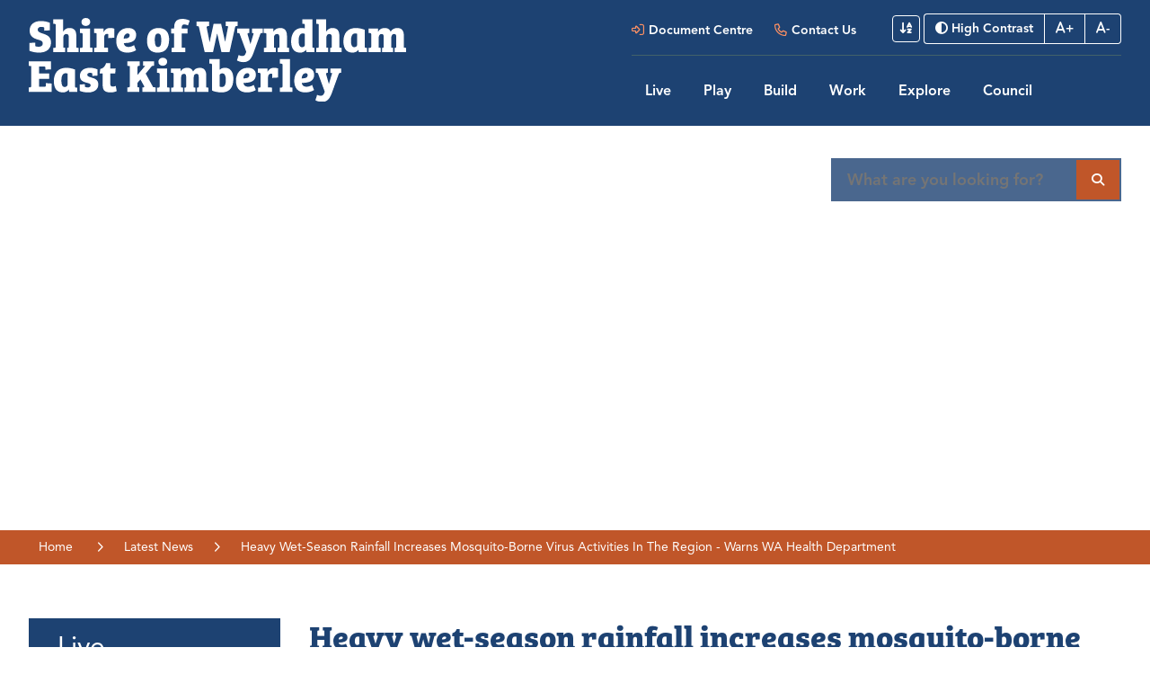

--- FILE ---
content_type: text/html; charset=utf-8
request_url: https://www.swek.wa.gov.au/news/heavy-wet-season-rainfall-increases-mosquito-borne-virus-activities-in-the-region-warns-wa-health-department/1055
body_size: 80695
content:



<!--template-doctype-start-->
<!DOCTYPE html>
<!--template-doctype-end-->
<html lang="en" xmlns="http://www.w3.org/1999/xhtml">
<head><title>
	News Story - Heavy wet-season rainfall increases mosquito-borne virus activities in the region - warns WA Health Department &raquo; Shire of Wyndham-East Kimberley
</title>
    <!--template-header-start-->
    
    <meta charset="utf-8" /><meta name="viewport" content="width=device-width, initial-scale=1.0" /><meta http-equiv="X-UA-Compatible" content="IE=edge" /><link rel="shortcut icon" href="/Profiles/swek/includes/images/favicon.ico" /><link rel="apple-touch-icon" href="/Profiles/swek/includes/images/favicon.png" /><link rel="stylesheet" href="https://cdn2.sparkcms.com.au/4x/font-awesome/v6/css/fontawesome-all.min.css" /><link rel="stylesheet" href="https://use.typekit.net/ysd5myg.css" /><link href="/profiles/swek/Includes/CSS/Bootstrap.min.css" rel="stylesheet" /><link href="/profiles/swek/Includes/CSS/CMS.min.css" rel="stylesheet" /><link href="/profiles/swek/Includes/CSS/Layout.min.css?action=forceReload" rel="stylesheet" /><link href="/profiles/swek/Includes/CSS/aEditor.min.css" rel="stylesheet" />
    
    <script src="/profiles/swek/Includes/Scripts/spark-scripts/jquery-3.6.0.min.js"></script>
    <script src="/profiles/swek/Includes/Scripts/spark-scripts/bundle.min.js"></script>
    
    

    <script src="/Search/Controls/Scripts/dist/searchSuggestions.min.js"></script>

    
    
    <script src="/profiles/swek/Includes/Scripts/plugins/anchorific.min.js"></script>
    <script src="/profiles/swek/Includes/Scripts/plugins/lightbox.min.js"></script>
    <script src="/profiles/swek/Includes/Scripts/plugins/equalize.min.js"></script>
    <script src="/profiles/swek/Includes/Scripts/plugins/jquery.smartmenus.min.js"></script>
    <script src="/profiles/swek/Includes/Scripts/plugins/owl.carousel.min.js"></script>
    <script src="/profiles/swek/Includes/Scripts/plugins/owl.carousel.thumbs.min.js"></script>
    <script src="/profiles/swek/Includes/Scripts/plugins/imagesloaded.pkgd.min.js"></script>
    <script src="/profiles/swek/Includes/Scripts/plugins/jquery-imagefill.min.js"></script>
    <script src="/profiles/swek/Includes/Scripts/plugins/jquery.matchHeight.min.js"></script>
    <script src="/profiles/swek/Includes/Scripts/plugins/jquery.fancybox.min.js"></script>
    <script src="/profiles/swek/Includes/Scripts/plugins/mediaelement-and-player.min.js"></script>
    <script src="/profiles/swek/Includes/Scripts/plugins/wcag-utils.min.js"></script>
    <script src="/profiles/swek/Includes/Scripts/plugins/js.cookie.min.js"></script>
    
    <meta name="description" content="The Department of Health is warning residents and travellers in the Kimberley region to take precautions to avoid mosquito bites, following heavy rainfall, flooding and the first evidence of Kunjin virus activity this season.  Since the beginning of January, large parts of the Kimberley have received above-average wet-season rainfall that has resulted in flooding and an increase in mosquito-borne virus activity." />
    <!--template-header-end-->
    
<!-- Google Tag Manager -->
<script>(function(w,d,s,l,i){w[l]=w[l]||[];w[l].push({'gtm.start':
new Date().getTime(),event:'gtm.js'});var f=d.getElementsByTagName(s)[0],
j=d.createElement(s),dl=l!='dataLayer'?'&l='+l:'';j.async=true;j.src=
'https://www.googletagmanager.com/gtm.js?id='+i+dl;f.parentNode.insertBefore(j,f);
})(window,document,'script','dataLayer','GTM-WDW9P5C');</script>
<!-- End Google Tag Manager --></head>
<body class="contentpage">
    <!--search_ignore_begin-->
    <form method="post" action="/news/heavy-wet-season-rainfall-increases-mosquito-borne-virus-activities-in-the-region-warns-wa-health-department/1055" onsubmit="javascript:return WebForm_OnSubmit();" id="form1">
<div class="aspNetHidden">
<input type="hidden" name="__EVENTTARGET" id="__EVENTTARGET" value="" />
<input type="hidden" name="__EVENTARGUMENT" id="__EVENTARGUMENT" value="" />
<input type="hidden" name="__VIEWSTATE" id="__VIEWSTATE" value="V98DmvBRpJhytIk65f3mw4rHPpPXQ3PMRmulEK4Zyj85NkeL4WgyNLMylQ4AloFeSVgB0LssxCN8UPIwFeqB+RJu9IgijHCEW3KRbko4HWDWLxesJCqcRT93Q3Ge3nfbXZm6BEf2pjWD3s2TqC4ICKAT/CPdW6yRkU/M4CpzL9CqYTAtfybiMlaorvsNkRoUKyZSdea1koUcIK+wNaz6Hj2/arZ4n49Wto+EOtyH2f8CiWcpIadNh6CZlDEAGSOPDbMDSbWOHnSPFb8skumf/NEo7eElYah4BfJCTHPpL70StfZV/QcvdjOQtq3D4FSAUDek+nQLQh6Ags2CA5bj0g4klc3T1lk2xUyr/Dmeaj70P0+0J2/Lfw7aMKlsfxkKnMJ6QV5+WpiVCPyxBJUEbt7WezrZaqjz7HA6vT1bQuUetNMyyKlTuxjQ5zDDMY4m3ye10gVTr2dpcXA5Fd/[base64]/50cx0lQY9ssuyhF383rIm4ENboBjvzyDjxvgVD9L6tlaCKVct2hN+y263PwUtdidtaFIkav/t8sTRRl1MPykWgWHlLygacUy850Ce0GxjKCfzVJIxaBihHqAVW+IOxS5Z9P3wHmaYezs5s4VtDRy/bKuIVb2/VfPNYG5HZ679KOk3GEF6Cq5e/3+alWRetQUy46P3luFrpfOIPSMEvV9bSJv2bvQO+lgRTiohgwB6JUhb5l+1PuOltuPcbvrrtp/niwYeLaXROXodna6VVFQwfnV1HcgvGDCmOo5+ZNaevEJB5ink1lJX9nAbHK6SnYgAPfS21dh9VOBCafOBdUoS8n9noSxqmpY3tNjC6On+2aSKAf/Lx46f8RlvYlmvVz7XVuZR3Qkqc9wj74TV0tGRth3aYsEP0KDrUBiiVtdxgr2TS+VKa6SY9lSy7w476LUosd5ojoixL9rgbcaUaEKXCphLPOGveVX+wIke6tgVS0SA5A/aaC38yMyXi4Rit2Gn9T0eB7149RRWJ4p8XJUh+awJP6AX3l9zb7FK5NZH8GYR1qE8byDOEHQjyWwYapnLEJxhESRKDrq1rGhvZmKBVO/[base64]/E/i+eRdjL9iXnguD+cptc+NFFm9hp3iszrSdpn4pN4BYHxBU8CvXnjg6R4eOv00nzEkZ0vuxByw3QURn60aXAp/7Tbc/1mnmuJCyIppH8F/Stku4tkSlhbsu/MtaWTPVGnPlHaqMWQVWXA2J9GWsnT2r3XV6vqDlYoAsO4DOp7GktyefhX3mL1rFYgJvnmg/QGavg/p6Njvi9Lq8y4lxHNnE5wABdn2WftL0DXuwRVUSAhbo4aSEbk5QMYoxu2wCAwoolnNp1P+z2IVyxMF4j1GcwQus2tAqfYcowfJaAlGlag3DqRwwWL7s6L2nGUNfyjEomdNMZ2heIlmFeChJcLe/tvQ4qMzuXDoT3irszx+nH4RfIFMiEGMqthsNPTwz/WLF8tCbJgfOWjwp7xoXBuSh3GZF9eUtHb6AyTU3I6YejR+kOLuGbrCL5Ib48CQUDSWCpolO+Crm7mawM+GhH35swMG+odE281RLwmRET/J9JG/yQKXXqwjvAs1fZBVDXq5bPUPg+cd9LZURYps+vthtoiOprULREd24i8XVtyoE9ewqg6mBXuN9IQx0eUmn8nlLHSKUe1V51zTYZlMG9mpZPSKNU6Uop6Xik2yLHV9Nwl71r7PNy0wT1fmHQF0qLL93Gd1ki5bX5aGb5YyZfywyQUxSqLxR/MrgiAEEAPSGOLUtl+jVyWAqLSNGhTFdObCi0YdIaAifQaGS/[base64]/rnM88Ja5XaR6f0epbUhoCtEA30DBcySIQ+mGSuMZak+Y+wQrKsfDMOp1n8TlJr0zsEcxiX0TG123XOt5AGvmcrfzL0DPeN41oSD0+DZAdgN7iH6z47Sp09ndKppUCCm4xttLz0dqS9z35ylH5ybNF3n9k3M8sdXkQX5MiUZNNIfUMrVnmNm1Qx/d8c+uSffeGfRdhoFXW5pCoWa4Y9Ao/G4kwWjgkc6tdK1oM72DWa/F9BciSlvUVLQTp6Aqcq5fufVMEYZGQRsRJybs+Cc8Ni+WowO7z72g4Rp9OS3hLMVxIzz7Yk1f3z9VBwpu+LqyDf4qNfEv3fk1NKLdigvmVgosvr3UfCzjOfJOjIuSIPLSzggopYAN1nwGNXovHe70HqFNM/mw5yu8dSO4ZayHnn5Iz/npRGdbn8gO1ptFUMBZ5h6vbDVHovcSMdsblsqjxKgp490a0xnGc0GbhTNXgDgMstNlh7TOHzZjESUl19Nk0C2MpvBBwWZ52b4Gg6ACHJ5fSMdDPiPNb85Cmi/YfdDV6TaKXOG31sN40F8xJtdp3KJ+ZSBzSuDa/9ouhT54260grEmn0PXByiulkKs8pLKeoZas0odywfBZUnwA3Jd4Neqh2apwS6baqGVeof4iBENfh+u23HiKtC0pHSwlHqzcp1ULSrGIy1hRh2Obd4be/VRueDQ+Lkvi0rlEYDwnWRk3h6uFN0RG1vB0EiWLsQeba7mM+mJd6gNufCnVncnn2tn6n7+b099KElxWIFD0eJEySz15+J2d+H4tB2fxbmPdMr7IMhHEiXrgJcc4f3va+7O9Fjg8/CJF6bak/mG8NusYjCz/sELmjyFx30JN6ZXKkcUnHlphrn/3lwXx71d5wuf6wkXpPMKbDaitr2cvzhUR8huItiCYayx9UL0As+9eCkEoVtZ8sULOagJ3nUaXJjdAjqrt31D58Zfsmj0bYG5YAPadsrs5rJftZP" />
</div>

<script type="text/javascript">
//<![CDATA[
var theForm = document.forms['form1'];
if (!theForm) {
    theForm = document.form1;
}
function __doPostBack(eventTarget, eventArgument) {
    if (!theForm.onsubmit || (theForm.onsubmit() != false)) {
        theForm.__EVENTTARGET.value = eventTarget;
        theForm.__EVENTARGUMENT.value = eventArgument;
        theForm.submit();
    }
}
//]]>
</script>


<script src="/WebResource.axd?d=pynGkmcFUV13He1Qd6_TZPJ2QCpDUuM7Vtzay2UTZmRAEci7XiANaORpnQeSXkfl9ptMjw2&amp;t=638901829900000000" type="text/javascript"></script>


<script src="/ScriptResource.axd?d=1HpV3OVB0CaEXoaafcqmhhDZQLODP6OrYuq0RgJy44oqCBN9wMQBcLMn10iD0a5KewwGV91I5hPMIdybQRcRthzFwcUfBqK-QOqq_tTCJMPZUgs7Sw0cjOiIMi6VI7xhKceH3Q2&amp;t=7f7f23e2" type="text/javascript"></script>
<script src="/bundles/MsAjaxJs?v=KpOQnMfBL49Czhpn-KYfZHo2O2vIoYd2h_QpL2Cfgnc1" type="text/javascript"></script>
<script src="/bundles/WebFormsJs?v=x39SmKORtgFTY6MXBL1M7nPzFXmb9tjYzjLdwIl84V81" type="text/javascript"></script>
<script src="/ScriptResource.axd?d=8u3ngCqoRB16IXgFyG-fduPhDv8-gjBYb8bTlAtQgIRQBwxz7NgazlC14i6ICAjZiGCa5XsZ9LMTHcglGGiExLph4knGscIbP5OcN8CK6QbufJpI0&amp;t=49151084" type="text/javascript"></script>
<script src="/ScriptResource.axd?d=07MnSMeHHM2vCqrtOnuyaesXGg7H1UqV9TBwzwi8zxLSJ5JOI8LM4HD32xcbrFVabbraqfLgZ0mj1c6RDmEpTQT6MnfLPnozsfL9IOsCIGMOPI9PPLCNg4CCsuA-fezRu4xE1w2&amp;t=49151084" type="text/javascript"></script>
<script type="text/javascript">
//<![CDATA[
function WebForm_OnSubmit() {
if (typeof(ValidatorOnSubmit) == "function" && ValidatorOnSubmit() == false) return false;
return true;
}
//]]>
</script>

<div class="aspNetHidden">

	<input type="hidden" name="__VIEWSTATEGENERATOR" id="__VIEWSTATEGENERATOR" value="011ABC36" />
	<input type="hidden" name="__EVENTVALIDATION" id="__EVENTVALIDATION" value="vajIn34eWrhbdWWS++6KTNzNOuVMzu3r6+tT+zZAkOfK3mVkHz3M5sADB0NitV4IbgjSYxDkDzEs7+S4NGgl8GZ3pFyg9Ock1Y/b4vKcsnnCkafO" />
</div>
        <script type="text/javascript">
//<![CDATA[
Sys.WebForms.PageRequestManager._initialize('ctl00$ScriptManager1', 'form1', [], [], [], 90, 'ctl00');
//]]>
</script>

        <!--template-body-start-->
        <a href="#site-content" title="Skip to main content area" class="hidden">Skip to main content</a>

        <header class="site-header bg-primary">
            <div class="container">
                <div class="header-right">
                    <div class="right-upper clearfix">
                        <div class="header-links hidden-xs hidden-md hidden-lg">
                            <a href="/Documents" title="Login to the Document Centre"><span class="far fa-sign-in-alt"></span>Document Centre</a>
                            <a href="/contact-us.aspx" title="Contact Us"><span class="far fa-phone"></span>Contact Us</a>
                        </div>
                        <div class="header-access">
                            <div class="access-header clearfix">
                                <div class="atoz-btn">
                                    <a href="/atoz" class="btn btn-reverse" title="A to Z Sorting" data-toggle="tooltip" data-placement="bottom" data-original-title="A to Z Sorting">
                                        <span class="icon fas fa-sort-alpha-down" aria-hidden="true"></span>
                                        <span class="visible-xs-inline-block">A to Z Sorting</span>
                                    </a>
                                </div>
                                <div class="access-bg clearfix visible-xs">
                                    <a id="btn-accessibility" class="btn btn-reverse" href="javascript:void(0)" data-target="accesstools" data-toggle="tooltip" data-placement="bottom" data-original-title="Accessibility Controls" title="Accessibility Controls">Accessibility <span class="fa fa-angle-down" aria-hidden="true"></span></a>
                                </div>
                            </div>
                            <div class="access-tools">
                                <div class="btn-group" role="group" aria-label="Accessability tools">
                                    <a href="javascript:void(0)" class="btn btn-reverse wcag-text-contrast" title="High Contrast" data-toggle="tooltip" data-placement="bottom" data-schemekey="highcontrast" data-original-title="Change Colour Contrast">
                                        <span class="fa fa-adjust" aria-hidden="true"></span>
                                        High Contrast
                                    </a>
                                    <a href="javascript:void(1)" title="Make Text Bigger" class="btn btn-reverse wcag-text-increase" data-toggle="tooltip" data-placement="bottom" data-original-title="Make Text Bigger">
                                        <span><span class="spark-icon fas fa-a"></span>+</span>
                                    </a>
                                    <a href="javascript:void(2)" title="Make Text Smaller" class="btn btn-reverse wcag-text-decrease" data-toggle="tooltip" data-placement="bottom" data-original-title="Make Text Smaller">
                                        <span><span class="spark-icon fas fa-a"></span>-</span>
                                    </a>
                                </div>
                            </div>
                        </div>
                        <div class="header-links visible-xs visible-md visible-lg">
                            <a href="/Documents/Login.aspx" title="Document Centre - Login to View Documents"><span class="spark-icon far fa-sign-in-alt"></span>Document Centre</a>
                            <a href="/contact-us.aspx" title="Contact Us"><span class="spark-icon far fa-phone"></span>Contact Us</a>
                        </div>
                    </div>
                    <nav aria-label="Main" class="site-menu hidden-xs hidden-sm">
                        <ul id="nav-top" class="sm sm-simple" aria-label="Website menu"><li><a title="Live" href="javascript:doNothing(&#39;menu-76&#39;);">Live<span class="fa fa-angle-down"></span></a><ul class="mega-menu"><li><div class="mega-menu-outer-container"><div class="mega-menu-inner-container"><div class="mega-menu-column-outer"><div class="mega-menu-column"><ul class="mega-menu-main-nav"><li><a title="Live - Living in the Shire" href="javascript:doNothing(&#39;menu-92&#39;);">Living in the Shire</a><ul class="mega-menu-sublist"><li><a title="Live - Living in the Shire - A place to call Home" href="/live/living-in-the-shire/living-in-the-shire.aspx">A place to call Home</a></li><li><a title="Live - Living in the Shire - Rates" href="/live/living-in-the-shire/rates.aspx">Rates</a></li></ul></li><li><a title="Live - Health" href="javascript:doNothing(&#39;menu-368&#39;);">Health</a><ul class="mega-menu-sublist"><li><a title="Live - Health - Environmental Health" href="/live/health/health.aspx">Environmental Health</a></li><li><a title="Live - Health - COVID-19" href="/live/health/coronavirus-faq.aspx">COVID-19</a></li></ul></li></ul></div><div class="mega-menu-column"><ul class="mega-menu-main-nav"><li><a title="Live - Our Community" href="javascript:doNothing(&#39;menu-366&#39;);">Our Community</a><ul class="mega-menu-sublist"><li><a title="Live - Our Community - Have Your Say" target="_blank" href="https://www.shapeyourshire.com/">Have Your Say</a></li><li><a title="Live - Our Community - Grants" href="/live/our-community/grants.aspx">Grants</a></li><li><a title="Live - Our Community - CCTV" href="/live/our-community/cctv.aspx">CCTV</a></li><li><a title="Live - Our Community - Disruptive Behaviour" href="/live/our-community/disruptive-behaviour.aspx">Disruptive Behaviour</a></li><li><a title="Live - Our Community - Graffiti Pack" href="/live/our-community/graffiti-pack.aspx">Graffiti Pack</a></li></ul></li></ul></div><div class="mega-menu-column"><ul class="mega-menu-main-nav"><li><a title="Live - Our Services" href="javascript:doNothing(&#39;menu-367&#39;);">Our Services</a><ul class="mega-menu-sublist"><li><a title="Live - Our Services - Libraries" href="/live/our-services/libraries.aspx">Libraries</a></li><li><a title="Live - Our Services - Airports" target="_blank" href="https://www.swek.wa.gov.au/airports.aspx#flight-data">Airports</a></li><li><a title="Live - Our Services - Rangers" href="/live/our-services/ranger-services.aspx">Rangers</a></li><li><a title="Live - Our Services - Waste Management" href="/live/our-services/waste-management.aspx">Waste Management</a></li><li><a title="Live - Our Services - Customer Service Request" href="/live/our-services/report-a-problem.aspx">Customer Service Request</a></li><li><a title="Live - Our Services - Executive Management" href="/live/our-services/executive-management-team.aspx">Executive Management</a></li></ul></li></ul></div></div></div></div></li></ul></li><li><a title="Play" href="javascript:doNothing(&#39;menu-77&#39;);">Play<span class="fa fa-angle-down"></span></a><ul class="mega-menu"><li><div class="mega-menu-outer-container"><div class="mega-menu-inner-container"><div class="mega-menu-column-outer"><div class="mega-menu-column"><ul class="mega-menu-main-nav"><li><a title="Play - Sports and Recreation" href="javascript:doNothing(&#39;menu-399&#39;);">Sports and Recreation</a><ul class="mega-menu-sublist"><li><a title="Play - Sports and Recreation - Kununurra Leisure Centre" href="/play/sports-and-recreation/facilities-and-recreation.aspx">Kununurra Leisure Centre</a></li><li><a title="Play - Sports and Recreation - Kununurra Splash Park" href="/play/sports-and-recreation/facilities-and-recreation.aspx">Kununurra Splash Park</a></li><li><a title="Play - Sports and Recreation - Wyndham Swimming Pool" href="/play/sports-and-recreation/facilities-and-recreation.aspx">Wyndham Swimming Pool</a></li></ul></li></ul></div><div class="mega-menu-column"><ul class="mega-menu-main-nav"><li><a title="Play - Events" href="javascript:doNothing(&#39;menu-400&#39;);">Events</a><ul class="mega-menu-sublist"><li><a title="Play - Events - Whats On" target="_blank" href="https://www.swek.wa.gov.au/events/">What&#39;s On</a></li><li><a title="Play - Events - Holding an Event" href="/play/events/holding-an-event.aspx">Holding an Event</a></li></ul></li></ul></div><div class="mega-menu-column"><ul class="mega-menu-main-nav"><li><a title="Play - Ceremonies" href="javascript:doNothing(&#39;menu-401&#39;);">Ceremonies</a><ul class="mega-menu-sublist"><li><a title="Play - Ceremonies - Baby Tree Program" href="/play/ceremonies/baby-tree-program.aspx">Baby Tree Program</a></li><li><a title="Play - Ceremonies - Citizenship Ceremonies" href="/play/ceremonies/citizenship-ceremonies.aspx">Citizenship Ceremonies</a></li><li><a title="Play - Ceremonies - Future Leaders Awards" href="javascript:doNothing(&#39;menu-409&#39;);">Future Leaders Awards</a></li><li><a title="Play - Ceremonies - Volunteer Recognition" href="/play/ceremonies/volunteer-recognition.aspx">Volunteer Recognition</a></li></ul></li></ul></div></div></div></div></li></ul></li><li><a title="Build" href="javascript:doNothing(&#39;menu-79&#39;);">Build<span class="fa fa-angle-down"></span></a><ul class="mega-menu"><li><div class="mega-menu-outer-container"><div class="mega-menu-inner-container"><div class="mega-menu-column-outer"><div class="mega-menu-column"><ul class="mega-menu-main-nav"><li><a title="Build - Latest Projects" target="_blank" href="https://shapeyourshire.swek.wa.gov.au/">Latest Projects</a></li><li><a title="Build - Building" href="javascript:doNothing(&#39;menu-387&#39;);">Building</a><ul class="mega-menu-sublist"><li><a title="Build - Building - Pool Fence" href="/play/building/building.aspx">Pool Fence</a></li><li><a title="Build - Building - Demolitions" href="/play/building/building.aspx">Demolitions</a></li><li><a title="Build - Building - Building Services" href="/play/building/building-services.aspx">Building Services</a></li></ul></li></ul></div><div class="mega-menu-column"><ul class="mega-menu-main-nav"><li><a title="Build - Roads and Drains" href="javascript:doNothing(&#39;menu-385&#39;);">Roads &amp; Drains</a><ul class="mega-menu-sublist"><li><a title="Build - Roads and Drains - Road Conditions" href="/builds/roads-drains/road-conditions.aspx">Road Conditions</a></li><li><a title="Build - Roads and Drains - Roads and Drainage" href="/builds/roads-drains/road-signage.aspx">Roads &amp; Drainage</a></li><li><a title="Build - Roads and Drains - Road Signage" href="/build/roads-drains/road-signage.aspx">Road Signage</a></li><li><a title="Build - Roads and Drains - Vehicle Crossover" href="/build/roads-drains/vehicle-crossovers.aspx">Vehicle Crossover</a></li></ul></li><li><a title="Build - IntraMaps" href="javascript:doNothing(&#39;menu-388&#39;);">IntraMaps</a><ul class="mega-menu-sublist"><li><a title="Build - IntraMaps - Interactive Map" href="/play/intramaps/interactive-map.aspx">Interactive Map</a></li></ul></li></ul></div><div class="mega-menu-column"><ul class="mega-menu-main-nav"><li><a title="Build - Town Planning" href="javascript:doNothing(&#39;menu-386&#39;);">Town Planning</a><ul class="mega-menu-sublist"><li><a title="Build - Town Planning - Home Based Business" href="/play/town-planning/town-planning.aspx">Home Based Business</a></li><li><a title="Build - Town Planning - Local Planning Strategy" href="/play/town-planning/town-planning.aspx">Local Planning Strategy</a></li><li><a title="Build - Town Planning - Planning Approval" href="/play/town-planning/town-planning.aspx">Planning Approval</a></li></ul></li></ul></div></div></div></div></li></ul></li><li><a title="Work" href="javascript:doNothing(&#39;menu-260&#39;);">Work<span class="fa fa-angle-down"></span></a><ul class="mega-menu"><li><div class="mega-menu-outer-container"><div class="mega-menu-inner-container"><div class="mega-menu-column-outer"><div class="mega-menu-column"><ul class="mega-menu-main-nav"><li><a title="Work - Careers" href="/work/careers.aspx">Careers</a><ul class="mega-menu-sublist"><li><a title="Work - Careers - Employment" href="/work/careers/careers.aspx">Employment</a></li><li><a title="Work - Careers - Current Vacancies" href="/employment/">Current Vacancies</a></li><li><a title="Work - Careers - Work Experience" href="/work/careers/work-experience.aspx">Work Experience</a></li></ul></li></ul></div><div class="mega-menu-column"><ul class="mega-menu-main-nav"><li><a title="Work - Doing Business with the Shire" href="javascript:doNothing(&#39;menu-266&#39;);">Doing Business with the Shire</a><ul class="mega-menu-sublist"><li><a title="Work - Doing Business with the Shire - Quotations" href="/work/doing-business-with-the-shire/quotations.aspx">Quotations</a></li><li><a title="Work - Doing Business with the Shire - Supplier Information" href="/work/doing-business-with-the-shire/supplier-information.aspx">Supplier Information</a></li><li><a title="Work - Doing Business with the Shire - Tenders" href="/tenders/">Tenders</a></li><li><a title="Work - Doing Business with the Shire - Register with VendorPanel" target="_blank" href="https://www.vendorpanel.com.au/Marketplace.aspx">Register with VendorPanel</a></li></ul></li></ul></div><div class="mega-menu-column"></div></div></div></div></li></ul></li><li><a title="Explore" href="javascript:doNothing(&#39;menu-363&#39;);">Explore<span class="fa fa-angle-down"></span></a><ul class="mega-menu"><li><div class="mega-menu-outer-container"><div class="mega-menu-inner-container"><div class="mega-menu-column-outer"><div class="mega-menu-column"><ul class="mega-menu-main-nav"><li><a title="Explore - Visit Kununurra" href="javascript:doNothing(&#39;menu-382&#39;);">Visit Kununurra</a><ul class="mega-menu-sublist"><li><a title="Explore - Visit Kununurra - Kununurra Visitor Centre" target="_blank" href="https://www.visitkununurra.com/">Kununurra Visitor Centre</a></li><li><a title="Explore - Visit Kununurra - Kununurra Sun Magazine" target="_blank" href="https://kununurrasun.com/">Kununurra Sun Magazine</a></li></ul></li></ul></div><div class="mega-menu-column"><ul class="mega-menu-main-nav"><li><a title="Explore - Community Groups" href="javascript:doNothing(&#39;menu-383&#39;);">Community Groups</a><ul class="mega-menu-sublist"><li><a title="Explore - Community Groups - Non-Profit Organisations" href="javascript:doNothing(&#39;menu-444&#39;);">Non-Profit Organisations</a></li><li><a title="Explore - Community Groups - Sport Clubs" href="javascript:doNothing(&#39;menu-445&#39;);">Sport Clubs</a></li></ul></li></ul></div><div class="mega-menu-column"></div></div></div></div></li></ul></li><li><a title="Council" href="javascript:doNothing(&#39;menu-81&#39;);">Council<span class="fa fa-angle-down"></span></a><ul class="mega-menu"><li><div class="mega-menu-outer-container"><div class="mega-menu-inner-container"><div class="mega-menu-column-outer"><div class="mega-menu-column"><ul class="mega-menu-main-nav"><li><a title="Council - Meet our People" href="javascript:doNothing(&#39;menu-129&#39;);">Meet our People</a><ul class="mega-menu-sublist"><li><a title="Council - Meet our People - Meet your Councillors" href="/our-shire/meet-our-people/councillor.aspx">Meet your Councillors</a></li></ul></li><li><a title="Council - Council and Committees" href="/council-meetings/">Council &amp; Committees</a><ul class="mega-menu-sublist"><li><a title="Council - Council and Committees - Committees of Council" href="javascript:doNothing(&#39;menu-420&#39;);">Committees of Council</a></li><li><a title="Council - Council and Committees - Council Meetings" href="/council-meetings/ordinary-council-meeting">Council Meetings</a></li></ul></li><li><a title="Council - Economic Development" href="javascript:doNothing(&#39;menu-414&#39;);">Economic Development</a><ul class="mega-menu-sublist"><li><a title="Council - Economic Development - Economic Development Strategy" href="/documents/economic-development-strategy">Economic Development Strategy</a></li><li><a title="Council - Economic Development - Economic Profile" href="/our-shire/economic-development/economic-development.aspx">Economic Profile</a></li></ul></li></ul></div><div class="mega-menu-column"><ul class="mega-menu-main-nav"><li><a title="Council - Local Government Elections" href="/our-shire/local-government-elections.aspx">Local Government Elections</a><ul class="mega-menu-sublist"><li><a title="Council - Local Government Elections - Current Elections" href="/our-shire/local-government-elections/local-government-elections.aspx">Current Elections</a></li></ul></li><li><a title="Council - Shire Documents" href="/documents/">Shire Documents</a><ul class="mega-menu-sublist"><li><a title="Council - Shire Documents - Plans and Strategies" href="/documents/other-informing-strategies-and-plans">Plans and Strategies</a></li><li><a title="Council - Shire Documents - All Documents" href="/documents/">All Documents</a></li></ul></li></ul></div><div class="mega-menu-column"><ul class="mega-menu-main-nav"><li><a title="Council - Governance" href="/documents/">Governance</a><ul class="mega-menu-sublist"><li><a title="Council - Governance - Council Policies" href="/council/governance/shire-policies.aspx">Council Policies</a></li><li><a title="Council - Governance - Monitoring and Reporting" href="/our-shire/governance/monitoring-and-reporting.aspx">Monitoring and Reporting</a></li><li><a title="Council - Governance - Freedom of Information" href="/our-shire/governance/freedom-of-information.aspx">Freedom of Information</a></li><li><a title="Council - Governance - Public Interest Disclosure" href="/our-shire/governance/public-interest-disclosure.aspx">Public Interest Disclosure</a></li><li><a title="Council - Governance - Community Scorecard" href="/our-shire/governance/community-survey.aspx">Community Scorecard</a></li><li><a title="Council - Governance - Registers" href="/our-shire/governance/registers.aspx">Registers</a></li><li><a title="Council - Governance - Local Laws" href="/documents/local-laws">Local Laws</a></li></ul></li></ul></div></div></div></div></li></ul></li></ul>
                    </nav>
                </div>
                <div class="header-left">
                    <div class="site-logo">
                        <a href="/" title="Shire of Wyndham-East Kimberley Home">
                            <img alt="Shire of Wyndham East Kimberley" src="/profiles/swek/includes/images/SWEK-logo-writing.svg" />
                        </a>
                    </div>
                </div>
                <div id="mobile-navbar">
                    <ul>
                        <li class="btn-search">
                            <a href="javascript:void(1)" id="btn-search">Search <span class="fa fa-search"></span></a>
                        </li>
                        <li>
                            <a href="javascript:void(0)" id="btn-menu">Menu <span class="fa fa-bars"></span></a>
                        </li>
                    </ul>
                </div>
                <nav aria-label="Mobile" class="site-menu visible-xs visible-sm">
                    <ul id="nav-top-m" class="sm sm-simple" aria-label="Website menu"><li><a title="Live" href="javascript:doNothing(&#39;menu-76&#39;);"><span aria-hidden="true" class="spark-icon fas fa-home"></span>Live</a><ul><li><a title="Live - Living in the Shire" href="javascript:doNothing(&#39;menu-92&#39;);">Living in the Shire</a><ul><li><a title="Live - Living in the Shire - A place to call Home" href="/live/living-in-the-shire/living-in-the-shire.aspx">A place to call Home</a></li><li><a title="Live - Living in the Shire - Rates" href="/live/living-in-the-shire/rates.aspx">Rates</a></li></ul></li><li><a title="Live - Our Community" href="javascript:doNothing(&#39;menu-366&#39;);">Our Community</a><ul><li><a title="Live - Our Community - Have Your Say" target="_blank" href="https://www.shapeyourshire.com/">Have Your Say</a></li><li><a title="Live - Our Community - Grants" href="/live/our-community/grants.aspx">Grants</a></li><li><a title="Live - Our Community - CCTV" href="/live/our-community/cctv.aspx">CCTV</a></li><li><a title="Live - Our Community - Disruptive Behaviour" href="/live/our-community/disruptive-behaviour.aspx">Disruptive Behaviour</a></li><li><a title="Live - Our Community - Graffiti Pack" href="/live/our-community/graffiti-pack.aspx">Graffiti Pack</a></li></ul></li><li><a title="Live - Our Services" href="javascript:doNothing(&#39;menu-367&#39;);">Our Services</a><ul><li><a title="Live - Our Services - Libraries" href="/live/our-services/libraries.aspx">Libraries</a></li><li><a title="Live - Our Services - Airports" target="_blank" href="https://www.swek.wa.gov.au/airports.aspx#flight-data">Airports</a></li><li><a title="Live - Our Services - Rangers" href="/live/our-services/ranger-services.aspx">Rangers</a></li><li><a title="Live - Our Services - Waste Management" href="/live/our-services/waste-management.aspx">Waste Management</a></li><li><a title="Live - Our Services - Customer Service Request" href="/live/our-services/report-a-problem.aspx">Customer Service Request</a></li><li><a title="Live - Our Services - Executive Management" href="/live/our-services/executive-management-team.aspx">Executive Management</a></li></ul></li><li><a title="Live - Health" href="javascript:doNothing(&#39;menu-368&#39;);">Health</a><ul><li><a title="Live - Health - Environmental Health" href="/live/health/health.aspx">Environmental Health</a></li><li><a title="Live - Health - COVID-19" href="/live/health/coronavirus-faq.aspx">COVID-19</a></li></ul></li></ul></li><li><a title="Play" href="javascript:doNothing(&#39;menu-77&#39;);"><span aria-hidden="true" class="spark-icon fas fa-football-ball"></span>Play</a><ul><li><a title="Play - Sports and Recreation" href="javascript:doNothing(&#39;menu-399&#39;);">Sports and Recreation</a><ul><li><a title="Play - Sports and Recreation - Kununurra Leisure Centre" href="/play/sports-and-recreation/facilities-and-recreation.aspx">Kununurra Leisure Centre</a></li><li><a title="Play - Sports and Recreation - Kununurra Splash Park" href="/play/sports-and-recreation/facilities-and-recreation.aspx">Kununurra Splash Park</a></li><li><a title="Play - Sports and Recreation - Wyndham Swimming Pool" href="/play/sports-and-recreation/facilities-and-recreation.aspx">Wyndham Swimming Pool</a></li></ul></li><li><a title="Play - Events" href="javascript:doNothing(&#39;menu-400&#39;);">Events</a><ul><li><a title="Play - Events - Whats On" target="_blank" href="https://www.swek.wa.gov.au/events/">What&#39;s On</a></li><li><a title="Play - Events - Holding an Event" href="/play/events/holding-an-event.aspx">Holding an Event</a></li></ul></li><li><a title="Play - Ceremonies" href="javascript:doNothing(&#39;menu-401&#39;);">Ceremonies</a><ul><li><a title="Play - Ceremonies - Baby Tree Program" href="/play/ceremonies/baby-tree-program.aspx">Baby Tree Program</a></li><li><a title="Play - Ceremonies - Citizenship Ceremonies" href="/play/ceremonies/citizenship-ceremonies.aspx">Citizenship Ceremonies</a></li><li><a title="Play - Ceremonies - Future Leaders Awards" href="javascript:doNothing(&#39;menu-409&#39;);">Future Leaders Awards</a></li><li><a title="Play - Ceremonies - Volunteer Recognition" href="/play/ceremonies/volunteer-recognition.aspx">Volunteer Recognition</a></li></ul></li></ul></li><li><a title="Build" href="javascript:doNothing(&#39;menu-79&#39;);"><span aria-hidden="true" class="spark-icon fab fa-accusoft"></span>Build</a><ul><li><a title="Build - Latest Projects" target="_blank" href="https://shapeyourshire.swek.wa.gov.au/">Latest Projects</a></li><li><a title="Build - Roads and Drains" href="javascript:doNothing(&#39;menu-385&#39;);">Roads &amp; Drains</a><ul><li><a title="Build - Roads and Drains - Road Conditions" href="/builds/roads-drains/road-conditions.aspx">Road Conditions</a></li><li><a title="Build - Roads and Drains - Roads and Drainage" href="/builds/roads-drains/road-signage.aspx">Roads &amp; Drainage</a></li><li><a title="Build - Roads and Drains - Road Signage" href="/build/roads-drains/road-signage.aspx">Road Signage</a></li><li><a title="Build - Roads and Drains - Vehicle Crossover" href="/build/roads-drains/vehicle-crossovers.aspx">Vehicle Crossover</a></li></ul></li><li><a title="Build - Town Planning" href="javascript:doNothing(&#39;menu-386&#39;);">Town Planning</a><ul><li><a title="Build - Town Planning - Home Based Business" href="/play/town-planning/town-planning.aspx">Home Based Business</a></li><li><a title="Build - Town Planning - Local Planning Strategy" href="/play/town-planning/town-planning.aspx">Local Planning Strategy</a></li><li><a title="Build - Town Planning - Planning Approval" href="/play/town-planning/town-planning.aspx">Planning Approval</a></li></ul></li><li><a title="Build - Building" href="javascript:doNothing(&#39;menu-387&#39;);">Building</a><ul><li><a title="Build - Building - Pool Fence" href="/play/building/building.aspx">Pool Fence</a></li><li><a title="Build - Building - Demolitions" href="/play/building/building.aspx">Demolitions</a></li><li><a title="Build - Building - Building Services" href="/play/building/building-services.aspx">Building Services</a></li></ul></li><li><a title="Build - IntraMaps" href="javascript:doNothing(&#39;menu-388&#39;);">IntraMaps</a><ul><li><a title="Build - IntraMaps - Interactive Map" href="/play/intramaps/interactive-map.aspx">Interactive Map</a></li></ul></li></ul></li><li><a title="Work" href="javascript:doNothing(&#39;menu-260&#39;);"><span aria-hidden="true" class="spark-icon fas fa-briefcase"></span>Work</a><ul><li><a title="Work - Careers" href="/work/careers.aspx">Careers</a><ul><li><a title="Work - Careers - Employment" href="/work/careers/careers.aspx">Employment</a></li><li><a title="Work - Careers - Current Vacancies" href="/employment/">Current Vacancies</a></li><li><a title="Work - Careers - Work Experience" href="/work/careers/work-experience.aspx">Work Experience</a></li></ul></li><li><a title="Work - Doing Business with the Shire" href="javascript:doNothing(&#39;menu-266&#39;);">Doing Business with the Shire</a><ul><li><a title="Work - Doing Business with the Shire - Quotations" href="/work/doing-business-with-the-shire/quotations.aspx">Quotations</a></li><li><a title="Work - Doing Business with the Shire - Supplier Information" href="/work/doing-business-with-the-shire/supplier-information.aspx">Supplier Information</a></li><li><a title="Work - Doing Business with the Shire - Tenders" href="/tenders/">Tenders</a></li><li><a title="Work - Doing Business with the Shire - Register with VendorPanel" target="_blank" href="https://www.vendorpanel.com.au/Marketplace.aspx">Register with VendorPanel</a></li></ul></li></ul></li><li><a title="Explore" href="javascript:doNothing(&#39;menu-363&#39;);">Explore</a><ul><li><a title="Explore - Visit Kununurra" href="javascript:doNothing(&#39;menu-382&#39;);">Visit Kununurra</a><ul><li><a title="Explore - Visit Kununurra - Kununurra Visitor Centre" target="_blank" href="https://www.visitkununurra.com/">Kununurra Visitor Centre</a></li><li><a title="Explore - Visit Kununurra - Kununurra Sun Magazine" target="_blank" href="https://kununurrasun.com/">Kununurra Sun Magazine</a></li></ul></li><li><a title="Explore - Community Groups" href="javascript:doNothing(&#39;menu-383&#39;);">Community Groups</a><ul><li><a title="Explore - Community Groups - Non-Profit Organisations" href="javascript:doNothing(&#39;menu-444&#39;);">Non-Profit Organisations</a></li><li><a title="Explore - Community Groups - Sport Clubs" href="javascript:doNothing(&#39;menu-445&#39;);">Sport Clubs</a></li></ul></li></ul></li><li><a title="Council" href="javascript:doNothing(&#39;menu-81&#39;);"><span aria-hidden="true" class="spark-icon fas fa-user-circle"></span>Council</a><ul><li><a title="Council - Meet our People" href="javascript:doNothing(&#39;menu-129&#39;);">Meet our People</a><ul><li><a title="Council - Meet our People - Meet your Councillors" href="/our-shire/meet-our-people/councillor.aspx">Meet your Councillors</a></li></ul></li><li><a title="Council - Local Government Elections" href="/our-shire/local-government-elections.aspx">Local Government Elections</a><ul><li><a title="Council - Local Government Elections - Current Elections" href="/our-shire/local-government-elections/local-government-elections.aspx">Current Elections</a></li></ul></li><li><a title="Council - Governance" href="/documents/">Governance</a><ul><li><a title="Council - Governance - Council Policies" href="/council/governance/shire-policies.aspx">Council Policies</a></li><li><a title="Council - Governance - Monitoring and Reporting" href="/our-shire/governance/monitoring-and-reporting.aspx">Monitoring and Reporting</a></li><li><a title="Council - Governance - Freedom of Information" href="/our-shire/governance/freedom-of-information.aspx">Freedom of Information</a></li><li><a title="Council - Governance - Public Interest Disclosure" href="/our-shire/governance/public-interest-disclosure.aspx">Public Interest Disclosure</a></li><li><a title="Council - Governance - Community Scorecard" href="/our-shire/governance/community-survey.aspx">Community Scorecard</a></li><li><a title="Council - Governance - Registers" href="/our-shire/governance/registers.aspx">Registers</a></li><li><a title="Council - Governance - Local Laws" href="/documents/local-laws">Local Laws</a></li></ul></li><li><a title="Council - Council and Committees" href="/council-meetings/">Council &amp; Committees</a><ul><li><a title="Council - Council and Committees - Committees of Council" href="javascript:doNothing(&#39;menu-420&#39;);">Committees of Council</a><ul><li><a title="Council and Committees - Committees of Council - Disability Access and Inclusion Committee" href="/council/council-committees/committees-of-council/disability-access-inclusion.aspx">Disability Access and Inclusion Committee</a></li><li><a title="Council and Committees - Committees of Council - Alcohol Accord Committee" href="/our-shire/council-committees/committees-of-council/tams.aspx">Alcohol Accord Committee</a></li><li><a title="Council and Committees - Committees of Council - Kimberley Regional Group" href="/council/council-committees/committees-of-council/kimberley-regional-group.aspx">Kimberley Regional Group</a></li></ul></li><li><a title="Council - Council and Committees - Council Meetings" href="/council-meetings/ordinary-council-meeting">Council Meetings</a><ul><li><a title="Council and Committees - Council Meetings - Upcoming Meetings" href="/our-shire/council-committees/council-meetings/council-meetings.aspx">Upcoming Meetings</a></li><li><a title="Council and Committees - Council Meetings - Past Meetings" href="/council-meetings/past">Past Meetings</a></li><li><a title="Council and Committees - Council Meetings - Archived Meetings" href="/documents/non-current-meeting-agendas-and-minutes">Archived Meetings</a></li></ul></li></ul></li><li><a title="Council - Shire Documents" href="/documents/">Shire Documents</a><ul><li><a title="Council - Shire Documents - Plans and Strategies" href="/documents/other-informing-strategies-and-plans">Plans and Strategies</a><ul><li><a title="Shire Documents - Plans and Strategies - Strategic Community Plan" href="/our-shire/shire-documents/plans-and-strategies/strategic-community-plan.aspx">Strategic Community Plan</a></li><li><a title="Shire Documents - Plans and Strategies - Corporate Business Plan" href="/our-shire/shire-documents/plans-and-strategies/corporate-business-plan.aspx">Corporate Business Plan</a></li><li><a title="Shire Documents - Plans and Strategies - Informing Plans and Strategies" href="/our-shire/shire-documents/plans-and-strategies/informing-plans-and-strategies.aspx">Informing Plans and Strategies</a></li><li><a title="Shire Documents - Plans and Strategies - East Kimberley Tourism Plan" href="/our-shire/shire-documents/plans-and-strategies/east-kimberley-tourism-plan.aspx">East Kimberley Tourism Plan</a></li></ul></li><li><a title="Council - Shire Documents - All Documents" href="/documents/">All Documents</a><ul><li><a title="Shire Documents - All Documents - Annual Report" href="/documents/annual-report">Annual Report</a></li><li><a title="Shire Documents - All Documents - Annual Adopted Budget" href="/documents/annual-adopted-budget">Annual Adopted Budget</a></li><li><a title="Shire Documents - All Documents - East Kimberley Regional Airport Masterplan 2017" target="_blank" href="https://www.swek.wa.gov.au/profiles/swek/assets/clientdata/final_ekra_master_plan_aug2017.pdf">East Kimberley Regional Airport Masterplan 2017</a></li><li><a title="Shire Documents - All Documents - Emergency Management" href="/our-shire/shire-documents/all-documents/emergency-management.aspx">Emergency Management</a></li><li><a title="Shire Documents - All Documents - Fees and Charges" href="/documents/fees-and-charges">Fees and Charges</a></li><li><a title="Shire Documents - All Documents - Forms" href="/our-shire/shire-documents/all-documents/forms.aspx">Forms</a></li><li><a title="Shire Documents - All Documents - SWEK Enterprise Agreement" target="_blank" href="https://www.swek.wa.gov.au/documents/908/swek-enterprise-agreement-2021">SWEK Enterprise Agreement</a></li></ul></li></ul></li><li><a title="Council - Economic Development" href="javascript:doNothing(&#39;menu-414&#39;);">Economic Development</a><ul><li><a title="Council - Economic Development - Economic Development Strategy" href="/documents/economic-development-strategy">Economic Development Strategy</a></li><li><a title="Council - Economic Development - Economic Profile" href="/our-shire/economic-development/economic-development.aspx">Economic Profile</a></li></ul></li></ul></li></ul>
                </nav>
            </div>
            <div class="alertsfeed">
                
            </div>
            <div class="container">
                <div class="search-con">
                    

<div class="search search-wrapper">
    <div class="search-box">
        <span>
            <input name="searchInputHeader" placeholder="What are you looking for?" class="search-input ac_input input-search-control" autocomplete="off" />
            <input value="&#xf002;" tabindex="0" class="btn-search-control search-btn fa" type="button" />
        </span>
    </div>
</div>

                </div>
            </div>
        </header>

        <section class="hero-ql">
            
<div id="home-rotator" class="owl-carousel owl-carousel-CMS-settings" data-interval="4000" data-dots="False" data-showindicators="False" data-video="False">
    

    <div class="item">
        
        <div class="rotator-item">
            <img src="[data-uri]" data-src='/imagegen.ashx?width=1920&amp;constrain=true&amp;pad=true&amp;image=%2fProfiles%2fswek%2fAssets%2fClientData%2fImages%2fRotator%2frotator-images-01.jpg' alt='Picture: Town' class="owl-lazy" />
        </div>
        
        <div class="slideshow-caption">
            <div class="caption-title bg-secondary"><span class="far fa-map-marker-alt"></span>Town</div>
        </div>
        
    </div>

    

    <div class="item">
        
        <div class="rotator-item">
            <img src="[data-uri]" data-src='/imagegen.ashx?width=1920&amp;constrain=true&amp;pad=true&amp;image=%2fProfiles%2fswek%2fAssets%2fClientData%2fImages%2fRotator%2frotator-images-02.jpg' alt='Picture: River' class="owl-lazy" />
        </div>
        
        <div class="slideshow-caption">
            <div class="caption-title bg-secondary"><span class="far fa-map-marker-alt"></span>River</div>
        </div>
        
    </div>

    

    <div class="item">
        
        <div class="rotator-item">
            <img src="[data-uri]" data-src='/imagegen.ashx?width=1920&amp;constrain=true&amp;pad=true&amp;image=%2fProfiles%2fswek%2fAssets%2fClientData%2fImages%2fRotator%2frotator-images-03.jpg' alt='Picture: Boats' class="owl-lazy" />
        </div>
        
        <div class="slideshow-caption">
            <div class="caption-title bg-secondary"><span class="far fa-map-marker-alt"></span>Boats</div>
        </div>
        
    </div>

    

    <div class="item">
        
        <div class="rotator-item">
            <img src="[data-uri]" data-src='/imagegen.ashx?width=1920&amp;constrain=true&amp;pad=true&amp;image=%2fProfiles%2fswek%2fAssets%2fClientData%2fImages%2fRotator%2frotator-images-04.jpg' alt='Picture: Bungle Bungles' class="owl-lazy" />
        </div>
        
        <div class="slideshow-caption">
            <div class="caption-title bg-secondary"><span class="far fa-map-marker-alt"></span>Bungle Bungles</div>
        </div>
        
    </div>

    
</div>


        </section>

        <div class="breadcrumb-nav">
            <div class="container">
                <ul class="breadcrumb"><li><a href="/" aria-label="Breadcrumbs - Home" class="bc-home">Home</a></li><li><a href="/news/" aria-label="Breadcrumbs - Latest News" class="bc-item">Latest News</a></li><li><a href="/news/heavy-wet-season-rainfall-increases-mosquito-borne-virus-activities-in-the-region-warns-wa-health-department/1055" aria-label="Breadcrumbs - Heavy wet-season rainfall increases mosquito-borne virus activities in the region - warns WA Health Department" class="bc-page">Heavy wet-season rainfall increases mosquito-borne virus activities in the region - warns WA Health Department</a></li></ul>

            </div>
        </div>
        <section id="site-content" class="main-content">
            <div class="container">
                <div class="row">
                    <div class="col-md-4 col-lg-3 site-submenu">
                        <ul role='menu' aria-label='Website sub menu' class='submenu sm sm-vertical /news/'><li role='none'><a aria-label='Sub Menu - Live' role='menuitem' href="javascript:doNothing('menu-76');" title='Live'>Live</a><ul role='group'><li role='none'><a aria-label='Sub Menu - Live - Living in the Shire' role='menuitem' href="javascript:doNothing('menu-92');" title='Live - Living in the Shire'>Living in the Shire</a><ul role='group'><li role='none'><a aria-label='Sub Menu - Living in the Shire - A place to call Home' role='menuitem'  href='/live/living-in-the-shire/living-in-the-shire.aspx' title='Living in the Shire - A place to call Home'>A place to call Home</a></li><li role='none'><a aria-label='Sub Menu - Living in the Shire - Rates' role='menuitem'  href='/live/living-in-the-shire/rates.aspx' title='Living in the Shire - Rates'>Rates</a></li></ul></li><li role='none'><a aria-label='Sub Menu - Live - Our Community' role='menuitem' href="javascript:doNothing('menu-366');" title='Live - Our Community'>Our Community</a><ul role='group'><li role='none'><a aria-label='Sub Menu - Our Community - Have Your Say' role='menuitem' target='_blank' href='https://www.shapeyourshire.com/' title='Our Community - Have Your Say'>Have Your Say</a></li><li role='none'><a aria-label='Sub Menu - Our Community - Grants' role='menuitem'  href='/live/our-community/grants.aspx' title='Our Community - Grants'>Grants</a></li><li role='none'><a aria-label='Sub Menu - Our Community - CCTV' role='menuitem'  href='/live/our-community/cctv.aspx' title='Our Community - CCTV'>CCTV</a></li><li role='none'><a aria-label='Sub Menu - Our Community - Disruptive Behaviour' role='menuitem'  href='/live/our-community/disruptive-behaviour.aspx' title='Our Community - Disruptive Behaviour'>Disruptive Behaviour</a></li><li role='none'><a aria-label='Sub Menu - Our Community - Graffiti Pack' role='menuitem'  href='/live/our-community/graffiti-pack.aspx' title='Our Community - Graffiti Pack'>Graffiti Pack</a></li></ul></li><li role='none'><a aria-label='Sub Menu - Live - Our Services' role='menuitem' href="javascript:doNothing('menu-367');" title='Live - Our Services'>Our Services</a><ul role='group'><li role='none'><a aria-label='Sub Menu - Our Services - Libraries' role='menuitem'  href='/live/our-services/libraries.aspx' title='Our Services - Libraries'>Libraries</a></li><li role='none'><a aria-label='Sub Menu - Our Services - Airports' role='menuitem' target='_blank' href='https://www.swek.wa.gov.au/airports.aspx#flight-data' title='Our Services - Airports'>Airports</a></li><li role='none'><a aria-label='Sub Menu - Our Services - Rangers' role='menuitem'  href='/live/our-services/ranger-services.aspx' title='Our Services - Rangers'>Rangers</a></li><li role='none'><a aria-label='Sub Menu - Our Services - Waste Management' role='menuitem'  href='/live/our-services/waste-management.aspx' title='Our Services - Waste Management'>Waste Management</a></li><li role='none'><a aria-label='Sub Menu - Our Services - Customer Service Request' role='menuitem'  href='/live/our-services/report-a-problem.aspx' title='Our Services - Customer Service Request'>Customer Service Request</a></li><li role='none'><a aria-label='Sub Menu - Our Services - Executive Management' role='menuitem'  href='/live/our-services/executive-management-team.aspx' title='Our Services - Executive Management'>Executive Management</a></li></ul></li><li role='none'><a aria-label='Sub Menu - Live - Health' role='menuitem' href="javascript:doNothing('menu-368');" title='Live - Health'>Health</a><ul role='group'><li role='none'><a aria-label='Sub Menu - Health - Environmental Health' role='menuitem'  href='/live/health/health.aspx' title='Health - Environmental Health'>Environmental Health</a></li><li role='none'><a aria-label='Sub Menu - Health - COVID-19' role='menuitem'  href='/live/health/coronavirus-faq.aspx' title='Health - COVID-19'>COVID-19</a></li></ul></li></ul></li><li role='none'><a aria-label='Sub Menu - Play' role='menuitem' href="javascript:doNothing('menu-77');" title='Play'>Play</a><ul role='group'><li role='none'><a aria-label='Sub Menu - Play - Sports and Recreation' role='menuitem' href="javascript:doNothing('menu-399');" title='Play - Sports and Recreation'>Sports and Recreation</a><ul role='group'><li role='none'><a aria-label='Sub Menu - Sports and Recreation - Kununurra Leisure Centre' role='menuitem'  href='/play/sports-and-recreation/facilities-and-recreation.aspx' title='Sports and Recreation - Kununurra Leisure Centre'>Kununurra Leisure Centre</a></li><li role='none'><a aria-label='Sub Menu - Sports and Recreation - Kununurra Splash Park' role='menuitem'  href='/play/sports-and-recreation/facilities-and-recreation.aspx' title='Sports and Recreation - Kununurra Splash Park'>Kununurra Splash Park</a></li><li role='none'><a aria-label='Sub Menu - Sports and Recreation - Wyndham Swimming Pool' role='menuitem'  href='/play/sports-and-recreation/facilities-and-recreation.aspx' title='Sports and Recreation - Wyndham Swimming Pool'>Wyndham Swimming Pool</a></li></ul></li><li role='none'><a aria-label='Sub Menu - Play - Events' role='menuitem' href="javascript:doNothing('menu-400');" title='Play - Events'>Events</a><ul role='group'><li role='none'><a aria-label='Sub Menu - Events - What&#39;s On' role='menuitem' target='_blank' href='https://www.swek.wa.gov.au/events/' title='Events - What&#39;s On'>What&#39;s On</a></li><li role='none'><a aria-label='Sub Menu - Events - Holding an Event' role='menuitem'  href='/play/events/holding-an-event.aspx' title='Events - Holding an Event'>Holding an Event</a></li></ul></li><li role='none'><a aria-label='Sub Menu - Play - Ceremonies' role='menuitem' href="javascript:doNothing('menu-401');" title='Play - Ceremonies'>Ceremonies</a><ul role='group'><li role='none'><a aria-label='Sub Menu - Ceremonies - Baby Tree Program' role='menuitem'  href='/play/ceremonies/baby-tree-program.aspx' title='Ceremonies - Baby Tree Program'>Baby Tree Program</a></li><li role='none'><a aria-label='Sub Menu - Ceremonies - Citizenship Ceremonies' role='menuitem'  href='/play/ceremonies/citizenship-ceremonies.aspx' title='Ceremonies - Citizenship Ceremonies'>Citizenship Ceremonies</a></li><li role='none'><a aria-label='Sub Menu - Ceremonies - Future Leaders Awards' role='menuitem' href="javascript:doNothing('menu-409');" title='Ceremonies - Future Leaders Awards'>Future Leaders Awards</a></li><li role='none'><a aria-label='Sub Menu - Ceremonies - Volunteer Recognition' role='menuitem'  href='/play/ceremonies/volunteer-recognition.aspx' title='Ceremonies - Volunteer Recognition'>Volunteer Recognition</a></li></ul></li></ul></li><li role='none'><a aria-label='Sub Menu - Build' role='menuitem' href="javascript:doNothing('menu-79');" title='Build'>Build</a><ul role='group'><li role='none'><a aria-label='Sub Menu - Build - Latest Projects' role='menuitem' target='_blank' href='https://shapeyourshire.swek.wa.gov.au/' title='Build - Latest Projects'>Latest Projects</a></li><li role='none'><a aria-label='Sub Menu - Build - Roads &amp; Drains' role='menuitem' href="javascript:doNothing('menu-385');" title='Build - Roads &amp; Drains'>Roads &amp; Drains</a><ul role='group'><li role='none'><a aria-label='Sub Menu - Roads &amp; Drains - Road Conditions' role='menuitem'  href='/builds/roads-drains/road-conditions.aspx' title='Roads &amp; Drains - Road Conditions'>Road Conditions</a></li><li role='none'><a aria-label='Sub Menu - Roads &amp; Drains - Roads &amp; Drainage' role='menuitem'  href='/builds/roads-drains/road-signage.aspx' title='Roads &amp; Drains - Roads &amp; Drainage'>Roads &amp; Drainage</a></li><li role='none'><a aria-label='Sub Menu - Roads &amp; Drains - Road Signage' role='menuitem'  href='/build/roads-drains/road-signage.aspx' title='Roads &amp; Drains - Road Signage'>Road Signage</a></li><li role='none'><a aria-label='Sub Menu - Roads &amp; Drains - Vehicle Crossover' role='menuitem'  href='/build/roads-drains/vehicle-crossovers.aspx' title='Roads &amp; Drains - Vehicle Crossover'>Vehicle Crossover</a></li></ul></li><li role='none'><a aria-label='Sub Menu - Build - Town Planning' role='menuitem' href="javascript:doNothing('menu-386');" title='Build - Town Planning'>Town Planning</a><ul role='group'><li role='none'><a aria-label='Sub Menu - Town Planning - Home Based Business' role='menuitem'  href='/play/town-planning/town-planning.aspx' title='Town Planning - Home Based Business'>Home Based Business</a></li><li role='none'><a aria-label='Sub Menu - Town Planning - Local Planning Strategy' role='menuitem'  href='/play/town-planning/town-planning.aspx' title='Town Planning - Local Planning Strategy'>Local Planning Strategy</a></li><li role='none'><a aria-label='Sub Menu - Town Planning - Planning Approval' role='menuitem'  href='/play/town-planning/town-planning.aspx' title='Town Planning - Planning Approval'>Planning Approval</a></li></ul></li><li role='none'><a aria-label='Sub Menu - Build - Building' role='menuitem' href="javascript:doNothing('menu-387');" title='Build - Building'>Building</a><ul role='group'><li role='none'><a aria-label='Sub Menu - Building - Pool Fence' role='menuitem'  href='/play/building/building.aspx' title='Building - Pool Fence'>Pool Fence</a></li><li role='none'><a aria-label='Sub Menu - Building - Demolitions' role='menuitem'  href='/play/building/building.aspx' title='Building - Demolitions'>Demolitions</a></li><li role='none'><a aria-label='Sub Menu - Building - Building Services' role='menuitem'  href='/play/building/building-services.aspx' title='Building - Building Services'>Building Services</a></li></ul></li><li role='none'><a aria-label='Sub Menu - Build - IntraMaps' role='menuitem' href="javascript:doNothing('menu-388');" title='Build - IntraMaps'>IntraMaps</a><ul role='group'><li role='none'><a aria-label='Sub Menu - IntraMaps - Interactive Map' role='menuitem'  href='/play/intramaps/interactive-map.aspx' title='IntraMaps - Interactive Map'>Interactive Map</a></li></ul></li></ul></li><li role='none'><a aria-label='Sub Menu - Work' role='menuitem' href="javascript:doNothing('menu-260');" title='Work'>Work</a><ul role='group'><li role='none'><a aria-label='Sub Menu - Work - Careers' role='menuitem'  href='/work/careers.aspx' title='Work - Careers'>Careers</a><ul role='group'><li role='none'><a aria-label='Sub Menu - Careers - Employment' role='menuitem'  href='/work/careers/careers.aspx' title='Careers - Employment'>Employment</a></li><li role='none'><a aria-label='Sub Menu - Careers - Current Vacancies' role='menuitem'  href='/employment/' title='Careers - Current Vacancies'>Current Vacancies</a></li><li role='none'><a aria-label='Sub Menu - Careers - Work Experience' role='menuitem'  href='/work/careers/work-experience.aspx' title='Careers - Work Experience'>Work Experience</a></li></ul></li><li role='none'><a aria-label='Sub Menu - Work - Doing Business with the Shire' role='menuitem' href="javascript:doNothing('menu-266');" title='Work - Doing Business with the Shire'>Doing Business with the Shire</a><ul role='group'><li role='none'><a aria-label='Sub Menu - Doing Business with the Shire - Quotations' role='menuitem'  href='/work/doing-business-with-the-shire/quotations.aspx' title='Doing Business with the Shire - Quotations'>Quotations</a></li><li role='none'><a aria-label='Sub Menu - Doing Business with the Shire - Supplier Information' role='menuitem'  href='/work/doing-business-with-the-shire/supplier-information.aspx' title='Doing Business with the Shire - Supplier Information'>Supplier Information</a></li><li role='none'><a aria-label='Sub Menu - Doing Business with the Shire - Tenders' role='menuitem'  href='/tenders/' title='Doing Business with the Shire - Tenders'>Tenders</a></li><li role='none'><a aria-label='Sub Menu - Doing Business with the Shire - Register with VendorPanel' role='menuitem' target='_blank' href='https://www.vendorpanel.com.au/Marketplace.aspx' title='Doing Business with the Shire - Register with VendorPanel'>Register with VendorPanel</a></li></ul></li></ul></li><li role='none'><a aria-label='Sub Menu - Explore' role='menuitem' href="javascript:doNothing('menu-363');" title='Explore'>Explore</a><ul role='group'><li role='none'><a aria-label='Sub Menu - Explore - Visit Kununurra' role='menuitem' href="javascript:doNothing('menu-382');" title='Explore - Visit Kununurra'>Visit Kununurra</a><ul role='group'><li role='none'><a aria-label='Sub Menu - Visit Kununurra - Kununurra Visitor Centre' role='menuitem' target='_blank' href='https://www.visitkununurra.com/' title='Visit Kununurra - Kununurra Visitor Centre'>Kununurra Visitor Centre</a></li><li role='none'><a aria-label='Sub Menu - Visit Kununurra - Kununurra Sun Magazine' role='menuitem' target='_blank' href='https://kununurrasun.com/' title='Visit Kununurra - Kununurra Sun Magazine'>Kununurra Sun Magazine</a></li></ul></li><li role='none'><a aria-label='Sub Menu - Explore - Community Groups' role='menuitem' href="javascript:doNothing('menu-383');" title='Explore - Community Groups'>Community Groups</a><ul role='group'><li role='none'><a aria-label='Sub Menu - Community Groups - Non-Profit Organisations' role='menuitem' href="javascript:doNothing('menu-444');" title='Community Groups - Non-Profit Organisations'>Non-Profit Organisations</a></li><li role='none'><a aria-label='Sub Menu - Community Groups - Sport Clubs' role='menuitem' href="javascript:doNothing('menu-445');" title='Community Groups - Sport Clubs'>Sport Clubs</a></li></ul></li></ul></li><li role='none'><a aria-label='Sub Menu - Council' role='menuitem' href="javascript:doNothing('menu-81');" title='Council'>Council</a><ul role='group'><li role='none'><a aria-label='Sub Menu - Council - Meet our People' role='menuitem' href="javascript:doNothing('menu-129');" title='Council - Meet our People'>Meet our People</a><ul role='group'><li role='none'><a aria-label='Sub Menu - Meet our People - Meet your Councillors' role='menuitem'  href='/our-shire/meet-our-people/councillor.aspx' title='Meet our People - Meet your Councillors'>Meet your Councillors</a></li></ul></li><li role='none'><a aria-label='Sub Menu - Council - Local Government Elections' role='menuitem'  href='/our-shire/local-government-elections.aspx' title='Council - Local Government Elections'>Local Government Elections</a><ul role='group'><li role='none'><a aria-label='Sub Menu - Local Government Elections - Current Elections' role='menuitem'  href='/our-shire/local-government-elections/local-government-elections.aspx' title='Local Government Elections - Current Elections'>Current Elections</a></li></ul></li><li role='none'><a aria-label='Sub Menu - Council - Governance' role='menuitem'  href='/documents/' title='Council - Governance'>Governance</a><ul role='group'><li role='none'><a aria-label='Sub Menu - Governance - Council Policies' role='menuitem'  href='/council/governance/shire-policies.aspx' title='Governance - Council Policies'>Council Policies</a></li><li role='none'><a aria-label='Sub Menu - Governance - Monitoring and Reporting' role='menuitem'  href='/our-shire/governance/monitoring-and-reporting.aspx' title='Governance - Monitoring and Reporting'>Monitoring and Reporting</a></li><li role='none'><a aria-label='Sub Menu - Governance - Freedom of Information' role='menuitem'  href='/our-shire/governance/freedom-of-information.aspx' title='Governance - Freedom of Information'>Freedom of Information</a></li><li role='none'><a aria-label='Sub Menu - Governance - Public Interest Disclosure' role='menuitem'  href='/our-shire/governance/public-interest-disclosure.aspx' title='Governance - Public Interest Disclosure'>Public Interest Disclosure</a></li><li role='none'><a aria-label='Sub Menu - Governance - Community Scorecard' role='menuitem'  href='/our-shire/governance/community-survey.aspx' title='Governance - Community Scorecard'>Community Scorecard</a></li><li role='none'><a aria-label='Sub Menu - Governance - Registers' role='menuitem'  href='/our-shire/governance/registers.aspx' title='Governance - Registers'>Registers</a></li><li role='none'><a aria-label='Sub Menu - Governance - Local Laws' role='menuitem'  href='/documents/local-laws' title='Governance - Local Laws'>Local Laws</a></li></ul></li><li role='none'><a aria-label='Sub Menu - Council - Council &amp; Committees' role='menuitem'  href='/council-meetings/' title='Council - Council &amp; Committees'>Council &amp; Committees</a><ul role='group'><li role='none'><a aria-label='Sub Menu - Council &amp; Committees - Committees of Council' role='menuitem' href="javascript:doNothing('menu-420');" title='Council &amp; Committees - Committees of Council'>Committees of Council</a><ul role='group'><li role='none'><a aria-label='Sub Menu - Committees of Council - Disability Access and Inclusion Committee' role='menuitem'  href='/council/council-committees/committees-of-council/disability-access-inclusion.aspx' title='Committees of Council - Disability Access and Inclusion Committee'>Disability Access and Inclusion Committee</a></li><li role='none'><a aria-label='Sub Menu - Committees of Council - Alcohol Accord Committee' role='menuitem'  href='/our-shire/council-committees/committees-of-council/tams.aspx' title='Committees of Council - Alcohol Accord Committee'>Alcohol Accord Committee</a></li><li role='none'><a aria-label='Sub Menu - Committees of Council - Kimberley Regional Group' role='menuitem'  href='/council/council-committees/committees-of-council/kimberley-regional-group.aspx' title='Committees of Council - Kimberley Regional Group'>Kimberley Regional Group</a></li></ul></li><li role='none'><a aria-label='Sub Menu - Council &amp; Committees - Council Meetings' role='menuitem'  href='/council-meetings/ordinary-council-meeting' title='Council &amp; Committees - Council Meetings'>Council Meetings</a><ul role='group'><li role='none'><a aria-label='Sub Menu - Council Meetings - Upcoming Meetings' role='menuitem'  href='/our-shire/council-committees/council-meetings/council-meetings.aspx' title='Council Meetings - Upcoming Meetings'>Upcoming Meetings</a></li><li role='none'><a aria-label='Sub Menu - Council Meetings - Past Meetings' role='menuitem'  href='/council-meetings/past' title='Council Meetings - Past Meetings'>Past Meetings</a></li><li role='none'><a aria-label='Sub Menu - Council Meetings - Archived Meetings' role='menuitem'  href='/documents/non-current-meeting-agendas-and-minutes' title='Council Meetings - Archived Meetings'>Archived Meetings</a></li></ul></li></ul></li><li role='none'><a aria-label='Sub Menu - Council - Shire Documents' role='menuitem'  href='/documents/' title='Council - Shire Documents'>Shire Documents</a><ul role='group'><li role='none'><a aria-label='Sub Menu - Shire Documents - Plans and Strategies' role='menuitem'  href='/documents/other-informing-strategies-and-plans' title='Shire Documents - Plans and Strategies'>Plans and Strategies</a><ul role='group'><li role='none'><a aria-label='Sub Menu - Plans and Strategies - Strategic Community Plan' role='menuitem'  href='/our-shire/shire-documents/plans-and-strategies/strategic-community-plan.aspx' title='Plans and Strategies - Strategic Community Plan'>Strategic Community Plan</a></li><li role='none'><a aria-label='Sub Menu - Plans and Strategies - Corporate Business Plan' role='menuitem'  href='/our-shire/shire-documents/plans-and-strategies/corporate-business-plan.aspx' title='Plans and Strategies - Corporate Business Plan'>Corporate Business Plan</a></li><li role='none'><a aria-label='Sub Menu - Plans and Strategies - Informing Plans and Strategies' role='menuitem'  href='/our-shire/shire-documents/plans-and-strategies/informing-plans-and-strategies.aspx' title='Plans and Strategies - Informing Plans and Strategies'>Informing Plans and Strategies</a></li><li role='none'><a aria-label='Sub Menu - Plans and Strategies - East Kimberley Tourism Plan' role='menuitem'  href='/our-shire/shire-documents/plans-and-strategies/east-kimberley-tourism-plan.aspx' title='Plans and Strategies - East Kimberley Tourism Plan'>East Kimberley Tourism Plan</a></li></ul></li><li role='none'><a aria-label='Sub Menu - Shire Documents - All Documents' role='menuitem'  href='/documents/' title='Shire Documents - All Documents'>All Documents</a><ul role='group'><li role='none'><a aria-label='Sub Menu - All Documents - Annual Report' role='menuitem'  href='/documents/annual-report' title='All Documents - Annual Report'>Annual Report</a></li><li role='none'><a aria-label='Sub Menu - All Documents - Annual Adopted Budget' role='menuitem'  href='/documents/annual-adopted-budget' title='All Documents - Annual Adopted Budget'>Annual Adopted Budget</a></li><li role='none'><a aria-label='Sub Menu - All Documents - East Kimberley Regional Airport Masterplan 2017' role='menuitem' target='_blank' href='https://www.swek.wa.gov.au/profiles/swek/assets/clientdata/final_ekra_master_plan_aug2017.pdf' title='All Documents - East Kimberley Regional Airport Masterplan 2017'>East Kimberley Regional Airport Masterplan 2017</a></li><li role='none'><a aria-label='Sub Menu - All Documents - Emergency Management' role='menuitem'  href='/our-shire/shire-documents/all-documents/emergency-management.aspx' title='All Documents - Emergency Management'>Emergency Management</a></li><li role='none'><a aria-label='Sub Menu - All Documents - Fees and Charges' role='menuitem'  href='/documents/fees-and-charges' title='All Documents - Fees and Charges'>Fees and Charges</a></li><li role='none'><a aria-label='Sub Menu - All Documents - Forms' role='menuitem'  href='/our-shire/shire-documents/all-documents/forms.aspx' title='All Documents - Forms'>Forms</a></li><li role='none'><a aria-label='Sub Menu - All Documents - SWEK Enterprise Agreement' role='menuitem' target='_blank' href='https://www.swek.wa.gov.au/documents/908/swek-enterprise-agreement-2021' title='All Documents - SWEK Enterprise Agreement'>SWEK Enterprise Agreement</a></li></ul></li></ul></li><li role='none'><a aria-label='Sub Menu - Council - Economic Development' role='menuitem' href="javascript:doNothing('menu-414');" title='Council - Economic Development'>Economic Development</a><ul role='group'><li role='none'><a aria-label='Sub Menu - Economic Development - Economic Development Strategy' role='menuitem'  href='/documents/economic-development-strategy' title='Economic Development - Economic Development Strategy'>Economic Development Strategy</a></li><li role='none'><a aria-label='Sub Menu - Economic Development - Economic Profile' role='menuitem'  href='/our-shire/economic-development/economic-development.aspx' title='Economic Development - Economic Profile'>Economic Profile</a></li></ul></li></ul></li></ul>
                    </div>
                    <div class="col-xs-12 col-md-8 col-lg-9 cp-placeholder">
                        
                        <!--keyoti_search_weight_boost_factor="5"-->
                        <!--search_ignore_end-->
                        
    
<div class="news-container news-item">
    <h1>
        Heavy wet-season rainfall increases mosquito-borne virus activities in the region - warns WA Health Department</h1>
    <div class="data-container">
        <p class="publish-date">
            Published on Friday, 25 March 2022 at 10:25:46 AM
        </p>
        <p>The Department of Health is warning residents and travellers in the Kimberley region to take precautions to avoid mosquito bites, following heavy rainfall, flooding and the first evidence of Kunjin virus activity this season.</p>
<p>Since the beginning of January, large parts of the Kimberley have received above-average wet-season rainfall that has resulted in flooding and an increase in mosquito-borne virus activity.</p>
<p>Kunjin virus has been detected for the first time this season, through the Department of Health&rsquo;s sentinel chicken surveillance program, which provides early warning of virus activity within the environment.</p>
<p>Department of Health Managing Scientist, Dr Abbey Potter, said Kunjin virus is transmitted to people through the bite of an infected mosquito.</p>
<p>&ldquo;Most people infected with Kunjin virus do not develop symptoms. In rare cases, the disease can lead to nausea, drowsiness, headache, dizziness, neck stiffness, confusion and seizures. People experiencing these symptoms should seek medical advice urgently,&rdquo; she said.</p>
<p>In young children, fever might be the only early sign of infection. Parents should see their doctor or local health service if concerned. If their child experiences drowsiness, floppiness, irritability, seizures, poor feeding, or general distress they should seek medical attention urgently.</p>
<p>There is currently no specific treatment or vaccine for the virus. The only effective way to prevent infection is to avoid being bitten by mosquitoes.</p>
<p>It is important that residents and travellers to the Kimberley region take the following simple steps to avoid mosquito bites:</p>
<ul>
<li>avoid outdoor exposure, particularly at dawn and early evening</li>
<li>wear protective (long, loose-fitting, light-coloured) clothing when outdoors</li>
<li>apply an effective personal repellent containing diethyltoluamide (DEET) or picaridin evenly to all areas of exposed skin and always follow the label instructions</li>
<li>ensure insect screens are installed and in good condition on houses and caravans</li>
<li>use mosquito nets and mosquito-proof tents if sleeping outside</li>
<li>ensure infants and children are adequately protected against mosquito bites, preferably with suitable clothing, shoes/socks, bed nets or other forms of insect screening.</li>
</ul>
<p>For more information about mosquito prevention visit:&nbsp;<strong><a href="http://healthywa.wa.gov.au/Healthy-living/Prevent-mosquito-bites" title="Click for more information">http://healthywa.wa.gov.au/Healthy-living/Prevent-mosquito-bites</a></strong></p>
        <!--search_ignore_begin-->
        <p class="module-return"><a class="btn btn-primary" title="Back to Search Results" href="/news/">Back to All News</a></p>
        
        
        <!--search_ignore_end-->
    </div>
</div>


                        <!--search_ignore_begin-->
                    </div>
                </div>
            </div>
        </section>

        <footer class="site-footer bg-primary">
            <div class="container">
                <div class="row">
                    <div class="col-xs-12 col-sm-2 col-md-4 facebook">
                        <a href="https://www.facebook.com/ShireofWyndhamEastKimberley/" title="Visit us on Facebook" target="_blank" rel="nofollow"><span class="icon fab fa-facebook"></span><span class="hidden">Facebook</span></a>

                    </div>
                    <div class="col-xs-12 col-sm-10 col-md-8 contact">
                        <div class="kununurra">
                            
<div class="Kununurra-Office-Details_container content-area">
    <p><span class="lead">Kununurra Office</span></p>
<ul>
<li><span class="spark-icon far fa-home"></span> 20 Coolibah Drive, Kununurra</li>
<li><span class="spark-icon far fa-phone"></span> (08) 9168 4100</li>
<li><span class="spark-icon far fa-fax"></span> (08) 9168 1798</li>
<li><span class="spark-icon far fa-envelope"></span> <a href="mailto:mail@swek.wa.gov.au" title="Email the Shire Office">mail@swek.wa.gov.au</a></li>
</ul>
<p><strong>Postal Address</strong></p>
<p>Po Box 614, Kununurra WA 6743</p>
</div>
                        </div>
                        <div class="wyndham">
                            
<div class="Wyndham-Office-Details_container content-area">
    <p><span class="lead">Wyndham Office</span></p>
<ul>
<li><span class="spark-icon far fa-home"></span>&nbsp;65 Koolama Street , Wyndham</li>
<li><span class="spark-icon far fa-phone"></span> (08) 9168 4196</li>
<li><span class="spark-icon far fa-fax"></span> (08) 9161 1295</li>
<li><span class="spark-icon far fa-envelope"></span> <a href="mailto:mail@swek.wa.gov.au" title="Email the Shire Office">mail@swek.wa.gov.au</a></li>
</ul>
<p><strong>Postal Address</strong></p>
<p>Po Box 614, Kununurra WA 6743</p>
</div>
                        </div>
                    </div>
                </div>
            </div>
            <div class="footer-lower">
                <div class="container">
                    <div class="row">
                        <div class="col-xs-12 col-sm-6 col-md-5 col-lg-4 copyright">
                            &copy; 2026 Shire <em>of</em> Wyndham | East Kimberley
                        </div>
                        <div class="col-xs-12 col-sm-6 col-md-5 col-lg-4 text-center menu">
                            <a href="/privacy-policy.aspx" title="Privacy Policy">Privacy Policy</a>
                            <span class="spacer">|</span>
                            <a href="/disclaimer.aspx" title="Disclaimer">Disclaimer</a>
                            <span class="spacer">|</span>
                            <a href="/accessibility-notice.aspx" title="Accessibility Notice">Accessibility Notice</a>
                        </div>
                        <div class="col-xs-12 col-md-2 col-lg-4">
                            

                            <object class="cc-badge" aria-label="CouncilConnect Website by Market Creations Agency" title="CouncilConnect Website by Market Creations Agency" type="image/svg+xml" data="/profiles/swek/Includes/Images/cc-white.svg" width="141" height="54"></object>
                        </div>
                    </div>
                </div>
            </div>
        </footer>
        <input type="submit" name="ctl00$Button1" value="Submit" onclick="javascript:WebForm_DoPostBackWithOptions(new WebForm_PostBackOptions(&quot;ctl00$Button1&quot;, &quot;&quot;, true, &quot;&quot;, &quot;&quot;, false, false))" id="Button1" class="wcag-form-button sr-only" />
        
        <script src="/profiles/swek/Includes/Scripts/plugins/slick.min.js"></script>
        <script src="/profiles/swek/Includes/Scripts/main.min.js"></script>
        <script src="/profiles/swek/Includes/Scripts/mobile-nav.min.js"></script>
        <script src="/profiles/shared/scripts/spark-shared.min.js"></script>
        <script src="/profiles/Shared/Scripts/single-page-nav.js"></script>
        
        <!--template-body-end-->
        
        <script type='text/javascript' src='/bundles/swek/scripts?v=Q8C37SEjC4wU5Fx2ZtOkDmsNzFemM3kalyZ1_HHmoN81'></script>
    

<script type="text/javascript">
//<![CDATA[

var Page_ValidationActive = false;
if (typeof(ValidatorOnLoad) == "function") {
    ValidatorOnLoad();
}

function ValidatorOnSubmit() {
    if (Page_ValidationActive) {
        return ValidatorCommonOnSubmit();
    }
    else {
        return true;
    }
}
        //]]>
</script>
</form>
    <!--search_ignore_end-->
<script type="text/javascript" src="https://cdn.infisecure.com/barracuda.js"></script><script type="text/javascript" src="/bnith__4LH2QKbh-fkA7IKAcdGJlLBDlE-TgiYxzICAMeTIKNg5ZHWWQi0-5YWohhYFqlNPyqYxMP73vDo="></script> <script language="JavaScript" type="text/javascript">const _0x35e8=['visitorId','18127kSXadA','356575NPKVMA','7306axxsAH','get','657833TzFjkt','717302TQdBjl','34lMHocq','x-bni-rncf=1769533754008;expires=Thu, 01 Jan 2037 00:00:00 UTC;path=/;','61XMWbpU','cookie',';expires=Thu, 01 Jan 2037 00:00:00 UTC;path=/;','then','651866OSUgMa','811155xdatvf','x-bni-fpc='];function _0x258e(_0x5954fe,_0x43567d){return _0x258e=function(_0x35e81f,_0x258e26){_0x35e81f=_0x35e81f-0x179;let _0x1280dc=_0x35e8[_0x35e81f];return _0x1280dc;},_0x258e(_0x5954fe,_0x43567d);}(function(_0x5674de,_0xdcf1af){const _0x512a29=_0x258e;while(!![]){try{const _0x55f636=parseInt(_0x512a29(0x17b))+-parseInt(_0x512a29(0x179))*parseInt(_0x512a29(0x17f))+-parseInt(_0x512a29(0x183))+-parseInt(_0x512a29(0x184))+parseInt(_0x512a29(0x187))*parseInt(_0x512a29(0x17d))+parseInt(_0x512a29(0x188))+parseInt(_0x512a29(0x17c));if(_0x55f636===_0xdcf1af)break;else _0x5674de['push'](_0x5674de['shift']());}catch(_0xd3a1ce){_0x5674de['push'](_0x5674de['shift']());}}}(_0x35e8,0x6b42d));function getClientIdentity(){const _0x47e86b=_0x258e,_0x448fbc=FingerprintJS['load']();_0x448fbc[_0x47e86b(0x182)](_0x4bb924=>_0x4bb924[_0x47e86b(0x17a)]())[_0x47e86b(0x182)](_0x2f8ca1=>{const _0x44872c=_0x47e86b,_0xa48f50=_0x2f8ca1[_0x44872c(0x186)];document[_0x44872c(0x180)]=_0x44872c(0x185)+_0xa48f50+_0x44872c(0x181),document[_0x44872c(0x180)]=_0x44872c(0x17e);});}getClientIdentity();</script></body>


</html>


--- FILE ---
content_type: text/css
request_url: https://www.swek.wa.gov.au/profiles/swek/Includes/CSS/CMS.min.css
body_size: 309529
content:
.admin-attachmentupload-outer .k-upload,.admin-attachmentupload-outer .k-file{border:0;}.admin-attachmentupload-outer k-upload-button,.admin-attachmentupload-outer .k-action-buttons,.admin-attachmentupload-outer .k-widget .k-upload-selected,.admin-attachmentupload-outer .k-widget .k-clear-selected,.admin-attachmentupload-outer .k-upload-status,.admin-attachmentupload-outer .k-dropzone{display:none;}.admin-attachmentupload-outer .fu-file-info{width:100%;float:left;}.admin-attachmentupload-outer .col-commands{padding-bottom:10px;text-align:center;}@media(min-width:1280px){.admin-attachmentupload-outer .col-commands{text-align:left;}}.admin-attachmentupload-outer .col-progress{padding-bottom:10px;}.admin-attachmentupload-outer .upload-gallery-preview{text-align:center;margin-top:10px;}.admin-attachmentupload-outer ul.k-upload-files{list-style:none;padding:0;border-color:transparent;}.admin-attachmentupload-outer ul.k-upload-files li{padding:0;margin:0 0 10px 0;}.admin-attachmentupload-outer .item-commands{float:right;}.admin-attachmentupload-outer .item-commands label,.admin-attachmentupload-outer .item-commands input{margin:0;}.admin-attachmentupload-outer .k-i-close:after{font-family:"Font Awesome 5 Pro";content:"";}.admin-attachmentupload-outer .progress-text{padding-bottom:5px;text-align:center;}.admin-attachmentupload-outer .progress-text i,.admin-attachmentupload-outer .progress-text span{margin-right:10px;}.admin-attachmentupload-outer .item-cancel-button{display:block;background:transparent;float:left;margin-right:10px;margin-top:-3px;border:0;padding:5px;text-align:center;}.admin-attachmentupload-outer .dropZoneElement{border:1px dashed #137eba;margin:10px 0;}.admin-attachmentupload-outer .dropZoneElement p{margin:15px;background:transparent;text-align:center;}.admin-attachmentupload-outer .dropZoneElement .k-dropzone{float:left;padding:0;width:auto;margin-right:5px;}.admin-attachmentupload-outer .upload-error{margin-top:15px;}.admin-attachmentupload-outer .k-header{background:transparent;border:transparent;}.admin-attachmentupload-outer .invalid-file{float:right;}.admin-attachmentupload-outer div[class*=col-],.admin-attachmentupload-outer input{box-sizing:border-box!important;-webkit-box-sizing:border-box!important;}.admin-attachmentupload-outer div[class*=col-] label,.admin-attachmentupload-outer input label{margin-top:5px;}.admin-attachmentupload-outer .panel{margin-bottom:0;}.admin-attachmentupload-outer .panel .panel-title{line-height:1.4em;vertical-align:middle;}.admin-attachmentupload-outer .panel .panel-title a,.admin-attachmentupload-outer .panel .panel-title a:link,.admin-attachmentupload-outer .panel .panel-title a:visited{text-decoration:none;width:auto;float:left;}.admin-attachmentupload-outer progress,.admin-attachmentupload-outer progress[role]{appearance:none;-moz-appearance:none;-webkit-appearance:none;border:0;background-size:auto;}.admin-attachmentupload-outer progress[role]:after{background-image:none;}.admin-attachmentupload-outer progress[role] strong{display:none;}.admin-attachmentupload-outer progress,.admin-attachmentupload-outer progress[role][aria-valuenow]{background:#ccc!important;}.admin-attachmentupload-outer progress::-webkit-progress-bar{background:#ccc;}.admin-attachmentupload-outer progress.example3{appearance:none;-moz-appearance:none;-webkit-appearance:none;border:solid #ccc 5px;border-radius:10px;}.admin-attachmentupload-outer progress.example3[role]:after{background-image:none;}.admin-attachmentupload-outer progress.example3{background:#ccc!important;}.admin-attachmentupload-outer progress.example3::-webkit-progress-bar{background:#ccc;}.admin-attachmentupload-outer progress.example3::-moz-progress-bar{border-radius:5px;background-image:-moz-linear-gradient(center bottom,#2bc253 37%,#54f054 69%);}.admin-attachmentupload-outer progress.example3::-webkit-progress-value{border-radius:5px;background-image:-webkit-gradient(linear,left bottom,left top,color-stop(0,#2bc253),color-stop(1,#54f054));background-image:-webkit-linear-gradient(center bottom,#2bc253 37%,#54f054 69%);}.admin-attachmentupload-outer progress.example3[aria-valuenow]:before{border-radius:5px;background-image:-moz-linear-gradient(center bottom,#2bc253 37%,#54f054 69%);background-image:-ms-linear-gradient(center bottom,#2bc253 37%,#54f054 69%);background-image:-o-linear-gradient(center bottom,#2bc253 37%,#54f054 69%);}.success{color:#090;font-weight:bold;}.failed li,.failed{color:#f00;font-weight:bold;}.spark-error{background-color:#fcc;border:1px solid #f22;color:#222;display:block;margin:5px 0 10px 0;}.spark-error p{margin:10px 5px;text-align:center;}.spark-success{background-color:#7beb7b;border:1px solid #228b22;color:#222;margin:5px 0 10px 0;}.spark-success p{margin:10px 5px;text-align:center;}.spark-warning{background-color:#ff8c00;border:1px solid #ffa500;color:#222;margin:5px 0 10px 0;}.spark-warning p{margin:10px 5px;text-align:center;}.spark-forms:before,.spark-forms:after{content:" ";display:table;}.spark-forms:after{clear:both;}.spark-forms p{margin:1.2em 0;}.spark-forms .field-required{position:absolute;overflow:hidden;z-index:2;top:0;left:0;width:0;height:0;border-style:solid;border-width:10px 10px 0 0;border-color:#1d4272 transparent transparent transparent;}.spark-forms .input-outer{position:relative;}.spark-forms [data-question-type=yesnowithtextboxoption] .input-outer .field-required,.spark-forms [data-question-type=yesnowithtextoption] .input-outer .field-required,.spark-forms [data-question-type=yesno] .input-outer .field-required,.spark-forms [data-question-type=radiobutton] .input-outer .field-required,.spark-forms [data-question-type=fileupload] .input-outer .field-required,.spark-forms [data-question-type=checkbox] .input-outer .field-required,.spark-forms .form-captcha .field-required{display:none!important;}.spark-forms [data-question-type=checkbox] fieldset ul{margin-bottom:0;}.spark-forms .form-missedfield{color:#f0ad4e;}.spark-forms .form-submit-failed{background-color:#f0ad4e;color:#fff;display:block;padding:10px;}.spark-forms .form-submit-failed{background-color:#f0ad4e;color:#fff;display:block;padding:10px;}.spark-forms .form-validation-summary{color:#d9534f;background-color:#faf1ef;border-radius:10px;margin-bottom:10px;float:left;width:100%;}.spark-forms .form-validation-summary ul{margin-top:10px!important;}.spark-forms .form-validation-summary ul::before{content:"The following validation errors occurred:";color:#d9534f;font-weight:bold;font-size:1.15em;margin-left:-16px!important;}.spark-forms .form-validation-summary ul li:first-child{margin-top:10px;}.spark-forms .form-group{position:relative;float:left;width:100%;min-height:1px;padding-left:16px;padding-right:16px;padding-left:0;padding-right:0;}.spark-forms .form-label{text-align:left;line-height:1.3em;padding:0!important;font-weight:bold;}@media(max-width:1279px){.spark-forms .form-label{margin:8px 0 14px;}}.spark-forms .form-data fieldset legend{border:0;margin-bottom:5px;font-size:initial;padding:0 5px;width:auto;}.spark-forms .form-data fieldset legend .form-label{font-size:inherit;}@media(max-width:1279px){.spark-forms .form-data{padding:0;}}.spark-forms .form-data .checkbox-inline,.spark-forms .form-data .radio-inline{padding:0!important;}.spark-forms .form-data input[type=file]{padding:6px 0;}.spark-forms .form-data input[type=file].ruFileInput{left:0;height:34px;width:100%;padding:0;}.spark-forms .form-data input[type=checkbox],.spark-forms .form-data input[type=radio]{margin-left:5px;position:inherit;}.spark-forms .form-data input[type=checkbox]+label,.spark-forms .form-data input[type=radio]+label{padding:0 10px;vertical-align:top;}.spark-forms .form-data .form-time .form-control,.spark-forms .form-data .form-time .image-gallery-upload .form-group input[type=text],.image-gallery-upload .form-group .spark-forms .form-data .form-time input[type=text],.spark-forms .form-data .form-time .image-gallery-upload .form-group input[type=password],.image-gallery-upload .form-group .spark-forms .form-data .form-time input[type=password],.spark-forms .form-data .form-time .image-gallery-upload .form-group select,.image-gallery-upload .form-group .spark-forms .form-data .form-time select,.spark-forms .form-data .form-time .image-gallery-upload .form-group textarea,.image-gallery-upload .form-group .spark-forms .form-data .form-time textarea,.spark-forms .form-data .form-date .form-control,.spark-forms .form-data .form-date .image-gallery-upload .form-group input[type=text],.image-gallery-upload .form-group .spark-forms .form-data .form-date input[type=text],.spark-forms .form-data .form-date .image-gallery-upload .form-group input[type=password],.image-gallery-upload .form-group .spark-forms .form-data .form-date input[type=password],.spark-forms .form-data .form-date .image-gallery-upload .form-group select,.image-gallery-upload .form-group .spark-forms .form-data .form-date select,.spark-forms .form-data .form-date .image-gallery-upload .form-group textarea,.image-gallery-upload .form-group .spark-forms .form-data .form-date textarea{width:85%;}.spark-forms .form-data .input-group{position:relative;float:left;width:100%;min-height:1px;padding-left:16px;padding-right:16px;position:relative;min-height:1px;padding-left:16px;padding-right:16px;padding:0;}@media(min-width:1280px){.spark-forms .form-data .input-group{float:left;width:33.3333333333%;}}.spark-forms .form-data .input-group-addon{float:left;width:auto;padding:0 6px;height:32px;cursor:pointer;}.spark-forms .form-data .input-group-addon span{display:inline-block;height:32px;line-height:32px;font-size:22px;vertical-align:middle;}.spark-forms .form-data .input-append{width:100%;float:left;}.spark-forms .form-data .form-validator{position:relative;float:left;width:100%;min-height:1px;padding-left:16px;padding-right:16px;padding:2px 0!important;line-height:1.1em;}.spark-forms .form-label-inner{position:relative;min-height:1px;padding-left:16px;padding-right:16px;}@media(min-width:1280px){.spark-forms .form-label-inner{float:left;width:25%;}}.spark-forms .form-data-inner{position:relative;min-height:1px;padding-left:16px;padding-right:16px;}@media(min-width:1280px){.spark-forms .form-data-inner{float:left;width:75%;}}.spark-forms .form-text{margin-top:25px;}.spark-forms a.btn,.spark-forms .near-me-container .poi-info-window .view-link a,.near-me-container .poi-info-window .view-link .spark-forms a,.spark-forms .anchor-menu ul li a,.anchor-menu ul li .spark-forms a{text-decoration:none;}.spark-forms textarea.form-control,.spark-forms .image-gallery-upload .form-group textarea,.image-gallery-upload .form-group .spark-forms textarea{height:auto;}.spark-forms .form-submit{position:relative;float:left;width:100%;min-height:1px;padding-left:16px;padding-right:16px;padding:0;}.spark-forms .form-submit input[type=submit]{width:auto;margin-right:10px;}.spark-forms .formKey{display:block;width:100%;text-align:right;top:-10px;bottom:10px;right:8px;padding:10px 0 0 0;font-size:.8em;border:0;}.spark-forms .formKey:before{content:"";display:inline-block;margin-right:4px;height:0;width:0;border-style:solid;border-width:10px 10px 0 0;border-color:#1d4272 transparent transparent transparent;}@media(max-width:992px){.spark-forms .formKey{top:initial;bottom:initial;right:initial;width:100%;float:left;margin-bottom:10px;}}.spark-forms .website-form-captcha-hidden{visibility:hidden;height:0!important;padding:0!important;}.spark-forms .form-inline .form-group{width:auto;float:none;}.website-form-main{height:auto;position:relative;float:left;width:100%;min-height:1px;padding-left:16px;padding-right:16px;padding-left:0;padding-right:0;}.website-form-main .website-form-step{height:auto;float:left;width:100%;position:relative;border-top:1px solid #c7c7c7;padding-top:20px;padding-bottom:10px;}.website-form-main .website-form-step h2{margin-bottom:1em;}.website-form-main .website-form-captcha .RadCaptcha span{position:absolute;bottom:-15px;color:#d9534f;}.website-form-main .website-form-captcha .RadCaptcha p{margin:0;}.website-form-main .website-form-captcha .RadCaptcha input{display:block;width:50%;height:36px;padding:6px 12px;font-size:16px;line-height:1.42857;color:#555;background-color:#fff;background-image:none;border:1px solid #ccc;border-radius:4px;margin-bottom:5px;-webkit-box-shadow:inset 0 1px 1px rgba(0,0,0,.075);box-shadow:inset 0 1px 1px rgba(0,0,0,.075);-webkit-transition:border-color ease-in-out .15s,box-shadow ease-in-out .15s;-o-transition:border-color ease-in-out .15s,box-shadow ease-in-out .15s;transition:border-color ease-in-out .15s,box-shadow ease-in-out .15s;}.website-form-main .website-form-captcha .RadCaptcha input:focus{border-color:#66afe9;outline:0;-webkit-box-shadow:inset 0 1px 1px rgba(0,0,0,.075),0 0 8px rgba(102,175,233,.6);box-shadow:inset 0 1px 1px rgba(0,0,0,.075),0 0 8px rgba(102,175,233,.6);}.website-form-main .website-form-captcha .RadCaptcha input.rcFocusTxt:focus{border-color:#66afe9;outline:0;-webkit-box-shadow:inset 0 1px 1px rgba(0,0,0,.075),0 0 8px rgba(102,175,233,.6);box-shadow:inset 0 1px 1px rgba(0,0,0,.075),0 0 8px rgba(102,175,233,.6);}.website-form-main .final-submit{display:none;}.website-form-captcha input.form-control,.website-form-captcha .image-gallery-upload .form-group input[type=text],.image-gallery-upload .form-group .website-form-captcha input[type=text],.website-form-captcha .image-gallery-upload .form-group input[type=password],.image-gallery-upload .form-group .website-form-captcha input[type=password]{width:50%;}.website-form-section .control-label span{margin-right:5px;}.website-form-section .form-signature-holder .RadSignature.RadSignature_Bootstrap.k-input.k-signature.k-input-solid.k-rounded-md.k-signature-md{max-width:100%;}.website-form-wizard .wizard-validationfail{margin-bottom:15px;}.website-form-wizard .nav-container{position:relative;float:left;width:100%;min-height:1px;padding-left:16px;padding-right:16px;position:relative;min-height:1px;padding-left:16px;padding-right:16px;position:relative;min-height:1px;padding-left:16px;padding-right:16px;padding:0!important;}@media(min-width:992px){.website-form-wizard .nav-container{float:left;width:25%;}}@media(min-width:1280px){.website-form-wizard .nav-container{float:left;width:16.6666666667%;}}.website-form-wizard .nav-container h2{margin-top:0;font-size:.9em;display:none;}@media(max-width:992px){.website-form-wizard .nav{margin-bottom:15px;}}.website-form-wizard .nav li{position:relative;float:left;width:100%;min-height:1px;padding-left:16px;padding-right:16px;padding:0!important;border-right:1px solid #ccc;border-left:1px solid #ccc;}.website-form-wizard .nav li a{border-radius:0;border:0;margin:0;}@media(min-width:992px){.website-form-wizard .nav li.active{border-right:0;}}.website-form-wizard .nav li.active a{border-radius:0;border:0;}.website-form-wizard .nav li:first-child{border-top:1px solid #ccc;}.website-form-wizard .nav li:last-child{border-bottom:1px solid #ccc;}.website-form-wizard .tab-content{position:relative;float:left;width:100%;min-height:1px;padding-left:16px;padding-right:16px;position:relative;min-height:1px;padding-left:16px;padding-right:16px;position:relative;min-height:1px;padding-left:16px;padding-right:16px;padding:0!important;}@media(min-width:992px){.website-form-wizard .tab-content{float:left;width:75%;}}@media(min-width:1280px){.website-form-wizard .tab-content{float:left;width:83.3333333333%;}}.website-form-wizard .tab-pane{position:relative;float:left;width:100%;min-height:1px;padding-left:16px;padding-right:16px;position:relative;min-height:1px;padding-left:16px;padding-right:16px;position:relative;min-height:1px;padding-left:16px;padding-right:16px;padding:0!important;}@media(min-width:992px){.website-form-wizard .tab-pane{float:left;width:95.8333333333%;}}@media(min-width:992px){.website-form-wizard .tab-pane{margin-left:4.1666666667%;}}@media(min-width:992px){.website-form-wizard .tab-pane{margin-left:4.1666666667%;}}@media(min-width:1280px){.website-form-wizard .tab-pane{float:left;width:95.8333333333%;}}.website-form-wizard .tab-pane h2{margin-top:0;}.website-form-wizard .wizard-step-nav{position:relative;float:left;width:100%;min-height:1px;padding-left:16px;padding-right:16px;margin-top:10px;border-top:1px solid #ccc;padding:10px 0 0 0;}.website-form-wizard .wizard-step-nav ul{list-style:none;padding:0;margin:0;}.website-form-wizard .wizard-step-nav ul li{position:relative;float:left;width:100%;min-height:1px;padding-left:16px;padding-right:16px;position:relative;min-height:1px;padding-left:16px;padding-right:16px;list-style:none;padding:0;margin:0;}@media(min-width:992px){.website-form-wizard .wizard-step-nav ul li{float:left;width:33.3333333333%;}}.website-form-wizard .wizard-step-nav ul li a{text-decoration:none;}.website-form-wizard .wizard-step-nav ul .next a{float:right;}.website-form-wizard .wizard-step-nav ul .exit{text-align:center;}.website-form-wizard .wizard-step-nav ul .previous a{float:left;}.website-form-wizard .RadCaptcha span{position:absolute;bottom:-15px;color:#d9534f;}.website-form-wizard .RadCaptcha p{margin:0;}.website-form-wizard .RadCaptcha input{display:block;width:50%;height:36px;padding:6px 12px;font-size:16px;line-height:1.42857;color:#555;background-color:#fff;background-image:none;border:1px solid #ccc;border-radius:4px;margin-bottom:5px;-webkit-box-shadow:inset 0 1px 1px rgba(0,0,0,.075);box-shadow:inset 0 1px 1px rgba(0,0,0,.075);-webkit-transition:border-color ease-in-out .15s,box-shadow ease-in-out .15s;-o-transition:border-color ease-in-out .15s,box-shadow ease-in-out .15s;transition:border-color ease-in-out .15s,box-shadow ease-in-out .15s;}.website-form-wizard .RadCaptcha input.rcFocusTxt:focus{border-color:#66afe9;outline:0;-webkit-box-shadow:inset 0 1px 1px rgba(0,0,0,.075),0 0 8px rgba(102,175,233,.6);box-shadow:inset 0 1px 1px rgba(0,0,0,.075),0 0 8px rgba(102,175,233,.6);}.website-form-wizard .form-submit{padding:0;}@media(min-width:1280px){.website-form-wizard .form-submit{margin-left:0%;}}.bootstrap-datetimepicker-widget{list-style:none;position:absolute;z-index:3;background:#fff;border:1px solid #ccc;border-radius:3px;}.bootstrap-datetimepicker-widget table{border-top:0;padding:0!important;}.bootstrap-datetimepicker-widget.dropdown-menu{margin:2px 0;padding:4px;width:19em;}@media(min-width:768px){.bootstrap-datetimepicker-widget.dropdown-menu.timepicker-sbs{width:38em;}}@media(min-width:992px){.bootstrap-datetimepicker-widget.dropdown-menu.timepicker-sbs{width:38em;}}@media(min-width:1200px){.bootstrap-datetimepicker-widget.dropdown-menu.timepicker-sbs{width:38em;}}.bootstrap-datetimepicker-widget.dropdown-menu:before,.bootstrap-datetimepicker-widget.dropdown-menu:after{content:"";display:inline-block;position:absolute;}.bootstrap-datetimepicker-widget.dropdown-menu.bottom:before{border-left:7px solid transparent;border-right:7px solid transparent;border-bottom:7px solid #ccc;border-bottom-color:rgba(0,0,0,.2);top:-7px;left:7px;}.bootstrap-datetimepicker-widget.dropdown-menu.bottom:after{border-left:6px solid transparent;border-right:6px solid transparent;border-bottom:6px solid #fff;top:-6px;left:8px;}.bootstrap-datetimepicker-widget.dropdown-menu.top:before{border-left:7px solid transparent;border-right:7px solid transparent;border-top:7px solid #ccc;border-top-color:rgba(0,0,0,.2);bottom:-7px;left:6px;}.bootstrap-datetimepicker-widget.dropdown-menu.top:after{border-left:6px solid transparent;border-right:6px solid transparent;border-top:6px solid #fff;bottom:-6px;left:7px;}.bootstrap-datetimepicker-widget.dropdown-menu.pull-right:before{left:auto;right:6px;}.bootstrap-datetimepicker-widget.dropdown-menu.pull-right:after{left:auto;right:7px;}.bootstrap-datetimepicker-widget .list-unstyled{margin:0;}.bootstrap-datetimepicker-widget a[data-action]{padding:6px 0;}.bootstrap-datetimepicker-widget a[data-action]:active{box-shadow:none;}.bootstrap-datetimepicker-widget .timepicker-hour,.bootstrap-datetimepicker-widget .timepicker-minute,.bootstrap-datetimepicker-widget .timepicker-second{width:54px;font-weight:bold;font-size:1.2em;margin:0;}.bootstrap-datetimepicker-widget button[data-action]{padding:6px;}.bootstrap-datetimepicker-widget .btn[data-action=incrementHours]::after,.bootstrap-datetimepicker-widget .near-me-container .poi-info-window .view-link a[data-action=incrementHours]::after,.near-me-container .poi-info-window .view-link .bootstrap-datetimepicker-widget a[data-action=incrementHours]::after,.bootstrap-datetimepicker-widget .anchor-menu ul li a[data-action=incrementHours]::after,.anchor-menu ul li .bootstrap-datetimepicker-widget a[data-action=incrementHours]::after{position:absolute;width:1px;height:1px;margin:-1px;padding:0;overflow:hidden;clip:rect(0,0,0,0);border:0;content:"Increment Hours";}.bootstrap-datetimepicker-widget .btn[data-action=incrementMinutes]::after,.bootstrap-datetimepicker-widget .near-me-container .poi-info-window .view-link a[data-action=incrementMinutes]::after,.near-me-container .poi-info-window .view-link .bootstrap-datetimepicker-widget a[data-action=incrementMinutes]::after,.bootstrap-datetimepicker-widget .anchor-menu ul li a[data-action=incrementMinutes]::after,.anchor-menu ul li .bootstrap-datetimepicker-widget a[data-action=incrementMinutes]::after{position:absolute;width:1px;height:1px;margin:-1px;padding:0;overflow:hidden;clip:rect(0,0,0,0);border:0;content:"Increment Minutes";}.bootstrap-datetimepicker-widget .btn[data-action=decrementHours]::after,.bootstrap-datetimepicker-widget .near-me-container .poi-info-window .view-link a[data-action=decrementHours]::after,.near-me-container .poi-info-window .view-link .bootstrap-datetimepicker-widget a[data-action=decrementHours]::after,.bootstrap-datetimepicker-widget .anchor-menu ul li a[data-action=decrementHours]::after,.anchor-menu ul li .bootstrap-datetimepicker-widget a[data-action=decrementHours]::after{position:absolute;width:1px;height:1px;margin:-1px;padding:0;overflow:hidden;clip:rect(0,0,0,0);border:0;content:"Decrement Hours";}.bootstrap-datetimepicker-widget .btn[data-action=decrementMinutes]::after,.bootstrap-datetimepicker-widget .near-me-container .poi-info-window .view-link a[data-action=decrementMinutes]::after,.near-me-container .poi-info-window .view-link .bootstrap-datetimepicker-widget a[data-action=decrementMinutes]::after,.bootstrap-datetimepicker-widget .anchor-menu ul li a[data-action=decrementMinutes]::after,.anchor-menu ul li .bootstrap-datetimepicker-widget a[data-action=decrementMinutes]::after{position:absolute;width:1px;height:1px;margin:-1px;padding:0;overflow:hidden;clip:rect(0,0,0,0);border:0;content:"Decrement Minutes";}.bootstrap-datetimepicker-widget .btn[data-action=showHours]::after,.bootstrap-datetimepicker-widget .near-me-container .poi-info-window .view-link a[data-action=showHours]::after,.near-me-container .poi-info-window .view-link .bootstrap-datetimepicker-widget a[data-action=showHours]::after,.bootstrap-datetimepicker-widget .anchor-menu ul li a[data-action=showHours]::after,.anchor-menu ul li .bootstrap-datetimepicker-widget a[data-action=showHours]::after{position:absolute;width:1px;height:1px;margin:-1px;padding:0;overflow:hidden;clip:rect(0,0,0,0);border:0;content:"Show Hours";}.bootstrap-datetimepicker-widget .btn[data-action=showMinutes]::after,.bootstrap-datetimepicker-widget .near-me-container .poi-info-window .view-link a[data-action=showMinutes]::after,.near-me-container .poi-info-window .view-link .bootstrap-datetimepicker-widget a[data-action=showMinutes]::after,.bootstrap-datetimepicker-widget .anchor-menu ul li a[data-action=showMinutes]::after,.anchor-menu ul li .bootstrap-datetimepicker-widget a[data-action=showMinutes]::after{position:absolute;width:1px;height:1px;margin:-1px;padding:0;overflow:hidden;clip:rect(0,0,0,0);border:0;content:"Show Minutes";}.bootstrap-datetimepicker-widget .btn[data-action=togglePeriod]::after,.bootstrap-datetimepicker-widget .near-me-container .poi-info-window .view-link a[data-action=togglePeriod]::after,.near-me-container .poi-info-window .view-link .bootstrap-datetimepicker-widget a[data-action=togglePeriod]::after,.bootstrap-datetimepicker-widget .anchor-menu ul li a[data-action=togglePeriod]::after,.anchor-menu ul li .bootstrap-datetimepicker-widget a[data-action=togglePeriod]::after{position:absolute;width:1px;height:1px;margin:-1px;padding:0;overflow:hidden;clip:rect(0,0,0,0);border:0;content:"Toggle AM/PM";}.bootstrap-datetimepicker-widget .btn[data-action=clear]::after,.bootstrap-datetimepicker-widget .near-me-container .poi-info-window .view-link a[data-action=clear]::after,.near-me-container .poi-info-window .view-link .bootstrap-datetimepicker-widget a[data-action=clear]::after,.bootstrap-datetimepicker-widget .anchor-menu ul li a[data-action=clear]::after,.anchor-menu ul li .bootstrap-datetimepicker-widget a[data-action=clear]::after{position:absolute;width:1px;height:1px;margin:-1px;padding:0;overflow:hidden;clip:rect(0,0,0,0);border:0;content:"Clear the picker";}.bootstrap-datetimepicker-widget .btn[data-action=today]::after,.bootstrap-datetimepicker-widget .near-me-container .poi-info-window .view-link a[data-action=today]::after,.near-me-container .poi-info-window .view-link .bootstrap-datetimepicker-widget a[data-action=today]::after,.bootstrap-datetimepicker-widget .anchor-menu ul li a[data-action=today]::after,.anchor-menu ul li .bootstrap-datetimepicker-widget a[data-action=today]::after{position:absolute;width:1px;height:1px;margin:-1px;padding:0;overflow:hidden;clip:rect(0,0,0,0);border:0;content:"Set the date to today";}.bootstrap-datetimepicker-widget .picker-switch{text-align:center;}.bootstrap-datetimepicker-widget .picker-switch::after{position:absolute;width:1px;height:1px;margin:-1px;padding:0;overflow:hidden;clip:rect(0,0,0,0);border:0;content:"Toggle Date and Time Screens";}.bootstrap-datetimepicker-widget .picker-switch td{padding:0;margin:0;height:auto;width:auto;line-height:inherit;}.bootstrap-datetimepicker-widget .picker-switch td span{line-height:2.5;height:2.5em;width:100%;}.bootstrap-datetimepicker-widget table{width:100%;margin:0;}.bootstrap-datetimepicker-widget table td,.bootstrap-datetimepicker-widget table th{text-align:center;border-radius:4px;}.bootstrap-datetimepicker-widget table th{height:20px;line-height:20px;width:20px;}.bootstrap-datetimepicker-widget table th.picker-switch{width:145px;}.bootstrap-datetimepicker-widget table th.disabled,.bootstrap-datetimepicker-widget table th.disabled:hover{background:none;color:#777;cursor:not-allowed;}.bootstrap-datetimepicker-widget table th.prev::after{position:absolute;width:1px;height:1px;margin:-1px;padding:0;overflow:hidden;clip:rect(0,0,0,0);border:0;content:"Previous Month";}.bootstrap-datetimepicker-widget table th.next::after{position:absolute;width:1px;height:1px;margin:-1px;padding:0;overflow:hidden;clip:rect(0,0,0,0);border:0;content:"Next Month";}.bootstrap-datetimepicker-widget table thead tr:first-child th{cursor:pointer;}.bootstrap-datetimepicker-widget table thead tr:first-child th:hover{background:#eee;}.bootstrap-datetimepicker-widget table td{height:54px;line-height:54px;width:54px;}.bootstrap-datetimepicker-widget table td.cw{font-size:.8em;height:20px;line-height:20px;color:#777;}.bootstrap-datetimepicker-widget table td.day{height:20px;line-height:20px;width:20px;}.bootstrap-datetimepicker-widget table td.day:hover,.bootstrap-datetimepicker-widget table td.hour:hover,.bootstrap-datetimepicker-widget table td.minute:hover,.bootstrap-datetimepicker-widget table td.second:hover{background:#eee;cursor:pointer;}.bootstrap-datetimepicker-widget table td.old,.bootstrap-datetimepicker-widget table td.new{color:#777;}.bootstrap-datetimepicker-widget table td.today{position:relative;}.bootstrap-datetimepicker-widget table td.today:before{content:"";display:inline-block;border:0 0 7px 7px solid transparent;border-bottom-color:#337ab7;border-top-color:rgba(0,0,0,.2);position:absolute;bottom:4px;right:4px;}.bootstrap-datetimepicker-widget table td.active,.bootstrap-datetimepicker-widget table td.active:hover{background-color:#337ab7;color:#fff;text-shadow:0 -1px 0 rgba(0,0,0,.25);}.bootstrap-datetimepicker-widget table td.active.today:before{border-bottom-color:#fff;}.bootstrap-datetimepicker-widget table td.disabled,.bootstrap-datetimepicker-widget table td.disabled:hover{background:none;color:#777;cursor:not-allowed;}.bootstrap-datetimepicker-widget table td span{display:inline-block;width:54px;height:54px;line-height:54px;margin:2px 1.5px;cursor:pointer;border-radius:4px;}.bootstrap-datetimepicker-widget table td span:hover{background:#eee;}.bootstrap-datetimepicker-widget table td span.active{background-color:#337ab7;color:#fff;text-shadow:0 -1px 0 rgba(0,0,0,.25);}.bootstrap-datetimepicker-widget table td span.old{color:#777;}.bootstrap-datetimepicker-widget table td span.disabled,.bootstrap-datetimepicker-widget table td span.disabled:hover{background:none;color:#777;cursor:not-allowed;}.bootstrap-datetimepicker-widget.usetwentyfour td.hour{height:27px;line-height:27px;}.input-group.date .input-group-addon{cursor:pointer;}.sr-only{position:absolute;width:1px;height:1px;margin:-1px;padding:0;overflow:hidden;clip:rect(0,0,0,0);border:0;}.website-form-logout{text-align:center;position:relative;float:left;width:100%;min-height:1px;padding-left:16px;padding-right:16px;padding-bottom:15px;}.fullwidth-question .form-label{width:100%;}.fullwidth-question .form-data{width:100%;padding:0;}.fullwidth-question .field-required{left:0;}.form-group.fullwidth-question{margin-top:15px;}.label-hidden-label{display:none;}.form-address-title{font-size:30px;}.form-credit-card-title{font-size:30px;}.form-credit-card-address-title{font-size:24px;}.assign-optional-ddl-label{margin-top:15px;}.spark-forms .form-fileupload-outer{font-size:14px;}.spark-forms .form-fileupload-outer .RadUpload .ruFileLI .ruButton.ruRemove{color:#1d4272;padding:2px;border-radius:2px;background:#fff;border:1px solid #1d4272;}.spark-forms .form-fileupload-outer .RadUpload .ruFileLI .ruButton.ruRemove:before{font-family:"Font Awesome 6 Pro";content:"";margin-right:5px;vertical-align:top;margin-top:6px;}.spark-forms .form-fileupload-outer .RadUpload .ruFileLI .ruButton.ruRemove:hover{background:#1d4272;color:#fff;}.spark-forms .form-fileupload-outer .RadUpload .ruFileLI.ruUploadFailure{position:relative;}.spark-forms .form-fileupload-outer .RadUpload .ruFileLI.ruUploadFailure .uploadError{color:#fff;display:block;background:#d9534f;padding:5px 5px;margin-top:2px;position:relative;font-size:.8em;}.spark-forms .form-fileupload-outer .RadUpload .ruFileLI.ruUploadFailure .uploadError .error-text{font-weight:bold;}.spark-forms .form-fileupload-outer .RadUpload .ruFileLI.ruUploadFailure .uploadError .extra-message{font-size:12px;display:inline-block;margin-left:10px;font-style:italic;}.spark-forms .form-fileupload-outer .sec-title{font-weight:bold;}.spark-forms .form-fileupload-outer .upload-list{margin:10px 0;padding-bottom:10px;}.spark-forms .form-fileupload-outer .upload-list .fileItem{padding-left:4px;}.spark-forms .form-fileupload-outer .upload-list .fileItem:before{content:"";display:inline-block;width:9px;height:9px;margin-right:5px;border-radius:5px;background-color:#5cb85c;}.k-input.k-signature button.k-signature-action.k-signature-minimize.k-rotate-180.k-button.k-button-sm.k-rounded-md.k-button-flat.k-icon-button{padding:5px 5px;}.k-input.k-signature button.k-signature-action.k-signature-clear.k-button.k-button-sm.k-rounded-md.k-button-flat.k-icon-button{padding:5px 5px;}.k-input.k-signature .k-signature-line{bottom:20%;left:5%;width:90%!important;}.k-input.k-signature .k-signature-actions-bottom{position:absolute;right:2%;}.k-input.k-signature .k-signature-actions-bottom button{color:#000;}.k-input.k-signature .k-signature-actions-top{position:absolute;right:8%;}.k-input.k-signature .k-signature-actions-top button{color:#000;}.k-input.k-signature .k-signature-clear::before{position:absolute;background:#fff;color:#000;padding:4px;border-radius:8px;display:none!important;}.RadAsyncUpload,.RadAsyncUpload *{-webkit-box-sizing:content-box;-moz-box-sizing:content-box;box-sizing:content-box;}.modalBackground{filter:alpha(opacity=70);background-color:#666;background:-webkit-radial-gradient(circle,#c9c9c9,#000);background:-moz-radial-gradient(farthest-side,#c9c9c9,#000);background:radial-gradient(farthest-side,#c9c9c9,#000);opacity:.7;}.modalPopup{background-color:#fff;border-width:0;border-style:solid;border-color:#808080;width:250px;-webkit-border-radius:10px!important;-moz-border-radius:10px!important;border-radius:10px!important;box-shadow:0 0 50px #666!important;padding:20px;}.modalPopup+div{-webkit-border-radius:10px!important;-moz-border-radius:10px!important;border-radius:10px!important;box-shadow:0 0 10px #000;display:none;}.modalPopup h1{margin-top:0;}.show{display:block;}.hide{display:none;}.wdth100Prcnt{width:100%;}.txtcenter{text-align:center;}table caption{display:none!important;height:0;overflow:hidden;}.module-searchbox{padding-bottom:15px;}.spark-toolpanesection{padding:10px 0;width:100%;display:inline-block;}.spark-toolpane{display:block;position:relative;width:auto;height:auto;}.toolpane-left{float:left;}.toolpane-right{float:right;}.category-container ul.contentcategory-select-list{list-style-type:none;margin-bottom:0;padding:0;}.category-container ul.contentcategory-select-list li{padding-left:15px;}.category-container ul.contentcategory-select-list li label{font-weight:normal;padding-left:10px;}.category-container ul.contentcategory-select-list li label:hover{cursor:pointer;}.category-container ul.contentcategory-select-list li:first-child{padding-left:0;}.category-container ul.contentcategory-select-list li:first-child label{font-weight:bold;}.category-filter-outer .category-clear p{margin-top:5px;text-align:center;}.category-filter-outer .category-filter-inner{position:relative;padding-bottom:15px;}@media(min-width:992px){.category-filter-outer .category-filter-inner{padding-bottom:0;}}.category-filter-outer .category-filter-inner ul{list-style:none;padding:0;margin:0;}.category-filter-outer .category-filter-inner ul li{border-bottom:1px solid #f2f2f2;padding:10px 0;}.category-filter-outer .category-filter-inner ul li input[type=checkbox]{margin-left:0;margin-right:10px;}.category-filter-outer .category-filter-inner ul li label{margin-bottom:0;font-weight:bold;}.category-filter-outer .category-filter-inner ul li .sub-cat input[type=checkbox]{margin-left:15px;}.category-filter-outer .category-filter-inner ul li .sub-cat label{font-weight:normal;}.category-filter-outer .category-filter-inner ul li .category-legend{display:inline;float:left;}.category-filter-outer .category-filter-inner ul li:last-of-type{border-bottom:0 solid #f2f2f2;}.category-filter-outer .category-filter-inner ul .item-count{padding-left:5px;font-size:.75em;font-weight:normal;}.category-filter-outer .category-filter-inner ul span.child input[type=checkbox]{margin-left:10px;font-weight:normal;}.breadcrumb{list-style-type:none;}.breadcrumb li{display:inline-block;padding:5px;text-transform:capitalize;}.breadcrumb li.separator:after{content:"";font-family:"Font Awesome 5 Pro";font-weight:900;font-size:.8em;}.data-paging{width:100%;text-align:center;}.data-paging span{margin:0 auto;}.data-paging span span{background:#e2e9f3;color:#000;}.data-paging span span,.data-paging span a{display:inline-block;padding:.5em 1em;background:#fff;line-height:1em;font-weight:bold;text-decoration:none;}.data-paging span a:hover{background:#e2e9f3;color:#000;}#btn-cart{cursor:pointer;}#btn-cart i{font-size:1.5em;}#btn-cart .catalogue-cartbadge{display:block;background:#f00;color:#fff;text-align:center;position:absolute;top:3px;left:22px;width:auto;padding:0 5px;line-height:17.5px;border-radius:100%;border:1px solid #fff;font-size:10px;}.cart-popup{position:relative;float:left;width:100%;min-height:1px;padding-left:16px;padding-right:16px;display:none;background-color:#fff;border:1px solid #ccc;margin-top:5px;padding:0;}@media(min-width:720px){.cart-popup{position:absolute;z-index:1;width:450px;right:0;border-radius:10px;margin-top:0;border:0;-webkit-box-shadow:2px 2px 5px 3px #ccc;-moz-box-shadow:2px 2px 5px 3px #ccc;box-shadow:2px 2px 5px 3px #ccc;}}.cart-popup .cart-popup-contentarea{padding:10px 0;box-sizing:border-box;-webkit-box-sizing:border-box;-moz-box-sizing:border-box;}@media(min-width:720px){.cart-popup .cart-popup-contentarea .container{max-width:450px;min-width:450px;}}.cart-popup .cart-popup-contentarea a{padding:0;font-size:1em;font-weight:bold;}.cart-popup .view-cart{position:relative;float:left;width:100%;min-height:1px;padding-left:16px;padding-right:16px;text-align:center;}.cart-popup .view-cart a.btn-default,.cart-popup .view-cart .image-gallery-album .album-title a.title-wrapper,.image-gallery-album .album-title .cart-popup .view-cart a.title-wrapper,.cart-popup .view-cart .image-gallery-album .gallery-item-title a.title-wrapper,.image-gallery-album .gallery-item-title .cart-popup .view-cart a.title-wrapper,.cart-popup .view-cart .image-gallery .album-title a.title-wrapper,.image-gallery .album-title .cart-popup .view-cart a.title-wrapper,.cart-popup .view-cart .image-gallery .gallery-item-title a.title-wrapper,.image-gallery .gallery-item-title .cart-popup .view-cart a.title-wrapper{text-decoration:none;padding:10px!important;font-size:.9em;display:inline-block;}.cart-popup .cart-empty{padding:5px;}.cart-popup h2{margin:0 0 15px 0;font-size:1.5em;}.cart-popup h2 i{padding-left:10px;}.cart-popup h1{margin:0 0 15px 0;}.cart-popup .no-popup{display:none;}.cart-popup .popup{display:inline-block;}.cart-popup #btn-cart-close{float:right;padding:0!important;font-size:.9em;margin:0 10px 0 0;color:#f00!important;font-weight:bold;cursor:pointer;}.cart-popup .cart-total{margin-top:10px;position:relative;float:left;width:100%;min-height:1px;padding-left:16px;padding-right:16px;}.cart-popup .cart-total .heading{font-weight:bold;margin-left:41.6666666667%;position:relative;float:left;width:33.3333333333%;min-height:1px;padding-left:16px;padding-right:16px;text-align:right;}.cart-popup .cart-total .amount{position:relative;float:left;width:25%;min-height:1px;padding-left:16px;padding-right:16px;text-align:right;padding-right:0;}.cart-popup .cart-items{position:relative;float:left;width:100%;min-height:1px;padding-left:16px;padding-right:16px;}.cart-popup .cart-items .cart-col{position:relative;float:left;width:100%;min-height:1px;padding-left:16px;padding-right:16px;padding-top:5px;font-size:1em;}.cart-popup .cart-items .title-product,.cart-popup .cart-items .item-product{font-weight:bold;}.cart-popup .cart-items .item-amounts{float:right;text-align:right;font-weight:normal;}.cart-popup .cart-items .item-amounts div{padding-right:0;}.cart-popup .cart-items .cart-item{border-bottom:1px #ccc solid;padding:5px 0;}.cart-popup .cart-items .cart-item:nth-child(2n+1){background:#f0f0f0;}.cart-popup .cart-items .cart-update{text-align:center;margin-bottom:10px;}.cart-popup .cart-items .cart-update a.btn-default,.cart-popup .cart-items .cart-update .image-gallery-album .album-title a.title-wrapper,.image-gallery-album .album-title .cart-popup .cart-items .cart-update a.title-wrapper,.cart-popup .cart-items .cart-update .image-gallery-album .gallery-item-title a.title-wrapper,.image-gallery-album .gallery-item-title .cart-popup .cart-items .cart-update a.title-wrapper,.cart-popup .cart-items .cart-update .image-gallery .album-title a.title-wrapper,.image-gallery .album-title .cart-popup .cart-items .cart-update a.title-wrapper,.cart-popup .cart-items .cart-update .image-gallery .gallery-item-title a.title-wrapper,.image-gallery .gallery-item-title .cart-popup .cart-items .cart-update a.title-wrapper{text-decoration:none;padding:10px!important;font-size:.9em;display:inline-block;}.cart-popup .cart-items a.remove-item{color:#f00;font-size:1.3em;text-decoration:none;padding:0!important;}.cart-popup .cart-items .item-qty input,.cart-popup .cart-items .title-qty input{text-align:center;padding:1px!important;height:auto;display:inline-block;}.website-form-step .pay-controls-cc-outer,.website-form-step .pay-controls-cc-inner,.website-form-step .pay-controls-dd-outer{float:left;width:100%;}.website-form-step .Credit-card-totals table.table{margin-top:0;margin-bottom:0;}.pay-paymenttype-outer{margin-bottom:0;}.pay-paymenttype-outer .panel-body{border:0;}.pay-paymenttype-inner ul{margin-left:-16px;margin-right:-16px;margin:0;padding:0;}.pay-paymenttype-inner ul:before,.pay-paymenttype-inner ul:after{content:" ";display:table;}.pay-paymenttype-inner ul:after{clear:both;}.pay-paymenttype-inner ul li{position:relative;min-height:1px;padding-left:16px;padding-right:16px;list-style-type:none;padding:0;}@media(min-width:720px){.pay-paymenttype-inner ul li{float:left;width:33.3333333333%;}}.pay-paymenttype-inner ul li label{font-size:1.2em;}.pay-paymenttype-inner ul li label i{margin:0 10px 0 0;}.pay-paymenttype-inner ul li input{margin:0 10px 0 0;}ul.cc-supported-types{margin:0;padding:0;list-style:none;padding:0;}ul.cc-supported-types:before,ul.cc-supported-types:after{content:" ";display:table;}ul.cc-supported-types:after{clear:both;}ul.cc-supported-types li{float:left;width:auto;font-size:2em;margin:0 10px 0 0;}.pay-controls-cc-inner:before,.pay-controls-cc-inner:after{content:" ";display:table;}.pay-controls-cc-inner:after{clear:both;}.pay-controls-cc-inner .pay-controls-cc-fields{margin-left:-16px;margin-right:-16px;}.pay-controls-cc-inner .pay-controls-cc-fields:before,.pay-controls-cc-inner .pay-controls-cc-fields:after{content:" ";display:table;}.pay-controls-cc-inner .pay-controls-cc-fields:after{clear:both;}.pay-controls-cc-inner .pay-controls-cc-fields .cc-fields-cardsupport{position:relative;min-height:1px;padding-left:16px;padding-right:16px;min-height:5em;}@media(min-width:720px){.pay-controls-cc-inner .pay-controls-cc-fields .cc-fields-cardsupport{float:left;width:100%;}}.pay-controls-cc-inner .pay-controls-cc-fields .cc-fields-name{position:relative;min-height:1px;padding-left:16px;padding-right:16px;min-height:5em;}@media(min-width:720px){.pay-controls-cc-inner .pay-controls-cc-fields .cc-fields-name{float:left;width:100%;}}.pay-controls-cc-inner .pay-controls-cc-fields .cc-fields-number{position:relative;min-height:1px;padding-left:16px;padding-right:16px;min-height:5em;}@media(min-width:720px){.pay-controls-cc-inner .pay-controls-cc-fields .cc-fields-number{float:left;width:75%;}}.pay-controls-cc-inner .pay-controls-cc-fields .cc-fields-cvn{position:relative;min-height:1px;padding-left:16px;padding-right:16px;min-height:5em;}@media(min-width:720px){.pay-controls-cc-inner .pay-controls-cc-fields .cc-fields-cvn{float:left;width:25%;}}.pay-controls-cc-inner .pay-controls-cc-fields .cc-fields-store-card{position:relative;min-height:1px;padding-left:16px;padding-right:16px;}@media(min-width:720px){.pay-controls-cc-inner .pay-controls-cc-fields .cc-fields-store-card{float:left;width:33.3333333333%;}}.pay-controls-cc-inner .pay-controls-cc-fields .cc-fields-expiry-label{position:relative;min-height:1px;padding-left:16px;padding-right:16px;text-align:right;}@media(min-width:720px){.pay-controls-cc-inner .pay-controls-cc-fields .cc-fields-expiry-label{float:left;width:16.6666666667%;}}.pay-controls-cc-inner .pay-controls-cc-fields .cc-fields-month{position:relative;min-height:1px;padding-left:16px;padding-right:16px;}@media(min-width:720px){.pay-controls-cc-inner .pay-controls-cc-fields .cc-fields-month{float:left;width:25%;}}.pay-controls-cc-inner .pay-controls-cc-fields .cc-fields-year{position:relative;min-height:1px;padding-left:16px;padding-right:16px;}@media(min-width:720px){.pay-controls-cc-inner .pay-controls-cc-fields .cc-fields-year{float:left;width:25%;}}.pay-controls-cc-inner .pay-controls-secure-fields .control-label{margin-bottom:5px;display:block;}.pay-controls-cc-inner .pay-controls-secure-fields .cc-fields .frame iframe{height:37px!important;}.pay-controls-cc-inner .pay-controls-secure-fields .cc-fields .cc-fields-month{width:33%;}.pay-controls-cc-inner .pay-controls-secure-fields .payway-credit-card-iframe{margin-left:-11px;}.pay-controls-cc-inner .pay-controls-secure-fields .cc-fields-microform .flex-microform{display:block;width:100%;height:36px;padding:0 12px;font-size:16px;line-height:1.428571429;color:#555;background-color:#fff;background-image:none;border:1px solid #ccc;border-radius:4px;-webkit-box-shadow:inset 0 1px 1px rgba(0,0,0,.075);box-shadow:inset 0 1px 1px rgba(0,0,0,.075);-webkit-transition:border-color ease-in-out .15s,box-shadow ease-in-out .15s;-o-transition:border-color ease-in-out .15s,box-shadow ease-in-out .15s;transition:border-color ease-in-out .15s,box-shadow ease-in-out .15s;}.pay-controls-cc-inner .bpoint-controls-secure-fields .cc-fields .cc-fields-name{position:relative;min-height:1px;padding-left:16px;padding-right:16px;min-height:5em;}@media(min-width:720px){.pay-controls-cc-inner .bpoint-controls-secure-fields .cc-fields .cc-fields-name{float:left;width:100%;}}.pay-controls-cc-inner .bpoint-controls-secure-fields .cc-fields .cc-fields-number{position:relative;min-height:1px;padding-left:16px;padding-right:16px;min-height:5em;}@media(min-width:720px){.pay-controls-cc-inner .bpoint-controls-secure-fields .cc-fields .cc-fields-number{float:left;width:100%;}}.pay-controls-cc-inner .bpoint-controls-secure-fields .cc-fields .cc-expiry-outer{position:relative;min-height:1px;padding-left:16px;padding-right:16px;min-height:5em;}@media(min-width:720px){.pay-controls-cc-inner .bpoint-controls-secure-fields .cc-fields .cc-expiry-outer{float:left;width:100%;}}.pay-controls-cc-inner .bpoint-controls-secure-fields .cc-fields .cc-expiry-outer .cc-fields-cvn{position:relative;float:left;width:100%;min-height:1px;padding-left:16px;padding-right:16px;position:relative;min-height:1px;padding-left:16px;padding-right:16px;min-height:5em;}@media(min-width:720px){.pay-controls-cc-inner .bpoint-controls-secure-fields .cc-fields .cc-expiry-outer .cc-fields-cvn{float:left;width:16.6666666667%;}}.pay-controls-cc-inner .bpoint-controls-secure-fields .cc-fields .cc-expiry-outer .cc-fields-month{position:relative;float:left;width:100%;min-height:1px;padding-left:16px;padding-right:16px;position:relative;min-height:1px;padding-left:16px;padding-right:16px;}@media(min-width:720px){.pay-controls-cc-inner .bpoint-controls-secure-fields .cc-fields .cc-expiry-outer .cc-fields-month{float:left;width:41.6666666667%;}}.pay-controls-cc-inner .bpoint-controls-secure-fields .cc-fields .cc-expiry-outer .cc-fields-year{position:relative;float:left;width:100%;min-height:1px;padding-left:16px;padding-right:16px;position:relative;min-height:1px;padding-left:16px;padding-right:16px;}@media(min-width:720px){.pay-controls-cc-inner .bpoint-controls-secure-fields .cc-fields .cc-expiry-outer .cc-fields-year{float:left;width:41.6666666667%;}}.pay-controls-cc-inner .bpoint-controls-secure-fields .cc-fields .frame>div{background-color:#fff;background-image:none;border:1px solid #ccc;border-radius:4px;height:32px!important;-webkit-box-shadow:inset 0 1px 1px rgba(0,0,0,.08);box-shadow:inset 0 1px 1px rgba(0,0,0,.08);-webkit-transition:border-color ease-in-out .15s,box-shadow ease-in-out .15s;-o-transition:border-color ease-in-out .15s,box-shadow ease-in-out .15s;transition:border-color ease-in-out .15s,box-shadow ease-in-out .15s;}.pay-controls-cc-inner .bpoint-controls-secure-fields .cc-fields .frame>div.is-invalid{border-color:#d9534f!important;}.pay-controls-cc-inner .bpoint-controls-secure-fields .cc-fields .frame>div.is-focused{border-color:#66afe9;outline:0;-webkit-box-shadow:inset 0 1px 1px rgba(0,0,0,.075),0 0 8px rgba(102,175,233,.6);box-shadow:inset 0 1px 1px rgba(0,0,0,.075),0 0 8px rgba(102,175,233,.6);}.pay-controls-cc-inner .bpoint-controls-secure-fields .cc-fields .frame iframe{display:block;height:32px!important;padding:6px 12px;font-size:13px;line-height:1.428571429;color:#555;}ul.cc-existing-list{list-style:none;margin:0;padding:0;}ul.cc-existing-list li{margin:10px 0;position:relative;min-height:1px;padding-left:16px;padding-right:16px;padding:0;}@media(min-width:992px){ul.cc-existing-list li{float:left;width:100%;}}ul.cc-existing-list li .existing-cc-select{position:relative;float:left;width:16.6666666667%;min-height:1px;padding-left:16px;padding-right:16px;position:relative;min-height:1px;padding-left:16px;padding-right:16px;text-align:center;padding:10px 0;}@media(min-width:992px){ul.cc-existing-list li .existing-cc-select{float:left;width:4.1666666667%;}}ul.cc-existing-list li .existing-cc-details{position:relative;float:left;width:83.3333333333%;min-height:1px;padding-left:16px;padding-right:16px;position:relative;min-height:1px;padding-left:16px;padding-right:16px;border:1px solid #ccc;border-radius:6px;color:#000;background-color:#eee;padding:10px;}@media(min-width:992px){ul.cc-existing-list li .existing-cc-details{float:left;width:95.8333333333%;}}ul.cc-existing-list li .existing-cc-details label{margin:0;}ul.cc-existing-list li .existing-cc-commands{margin-left:16.6666666667%;position:relative;float:left;width:83.3333333333%;min-height:1px;padding-left:16px;padding-right:16px;position:relative;min-height:1px;padding-left:16px;padding-right:16px;padding:0;margin-top:10px;}@media(min-width:992px){ul.cc-existing-list li .existing-cc-commands{margin-left:4.1666666667%;}}@media(min-width:992px){ul.cc-existing-list li .existing-cc-commands{float:left;width:95.8333333333%;}}.btn,.near-me-container .poi-info-window .view-link a,.anchor-menu ul li a{display:inline-block;margin-bottom:0;font-weight:normal;text-align:center;vertical-align:middle;touch-action:manipulation;cursor:pointer;background-image:none;white-space:nowrap;padding:6px 12px;font-size:14px;line-height:1.428571429;border-radius:4px;-webkit-user-select:none;-moz-user-select:none;-ms-user-select:none;user-select:none;}.btn:focus,.near-me-container .poi-info-window .view-link a:focus,.anchor-menu ul li a:focus,.btn.focus,.near-me-container .poi-info-window .view-link a.focus,.anchor-menu ul li a.focus,.btn:active:focus,.btn:active.focus,.btn.active:focus,.btn.active.focus{outline:thin dotted;outline:5px auto -webkit-focus-ring-color;outline-offset:-2px;}.btn:hover,.near-me-container .poi-info-window .view-link a:hover,.anchor-menu ul li a:hover,.btn:focus,.near-me-container .poi-info-window .view-link a:focus,.anchor-menu ul li a:focus,.btn.focus,.near-me-container .poi-info-window .view-link a.focus,.anchor-menu ul li a.focus{text-decoration:none;}.btn:active,.near-me-container .poi-info-window .view-link a:active,.anchor-menu ul li a:active,.btn.active,.near-me-container .poi-info-window .view-link a.active,.anchor-menu ul li a.active{outline:0;background-image:none;-webkit-box-shadow:inset 0 3px 5px rgba(0,0,0,.125);box-shadow:inset 0 3px 5px rgba(0,0,0,.125);}.btn.disabled,.near-me-container .poi-info-window .view-link a.disabled,.anchor-menu ul li a.disabled,.btn[disabled],.near-me-container .poi-info-window .view-link a[disabled],.anchor-menu ul li a[disabled],fieldset[disabled] .btn,fieldset[disabled] .near-me-container .poi-info-window .view-link a,.near-me-container .poi-info-window .view-link fieldset[disabled] a,fieldset[disabled] .anchor-menu ul li a,.anchor-menu ul li fieldset[disabled] a{cursor:not-allowed;pointer-events:none;opacity:.65;filter:alpha(opacity=65);-webkit-box-shadow:none;box-shadow:none;}.anchor-menu ul{padding-left:0;}.anchor-menu ul li:last-of-type{padding-right:0;}.anchor-menu ul li{list-style-type:none;float:left;display:inline-block;padding-right:5px;padding-bottom:5px;}.anchor-menu ul li a{background:#1d4272;color:#fff;border:1px solid #1d4272;transition:all ease-in-out .3s;}.anchor-menu ul li a:hover,.anchor-menu ul li a:focus,.anchor-menu ul li a:active{background:#fff;color:#1d4272;}@media(min-width:720px){.anchor-menu ul li a{padding:0 6px;}}body:after{content:url(/image-gallery/controls/images/lightbox/close.png) url(/image-gallery/controls/images/lightbox/loading.gif) url(/image-gallery/controls/images/lightbox/prev.png) url(/image-gallery/controls/images/lightbox/next.png);display:none;}.lightboxOverlay{position:absolute;top:0;left:0;z-index:9999;background-color:#000;filter:progid:DXImageTransform.Microsoft.Alpha(Opacity=80);opacity:.8;display:none;}.lightbox{position:absolute;left:0;width:100%;z-index:10000;text-align:center;line-height:0;font-weight:normal;}.lightbox .lb-image{display:block;height:auto;max-width:inherit;-webkit-border-radius:3px;-moz-border-radius:3px;-ms-border-radius:3px;-o-border-radius:3px;border-radius:3px;}.lightbox a img{border:0;}.lb-outerContainer{position:relative;background-color:#fff;*zoom:1;width:250px;height:250px;margin:0 auto;-webkit-border-radius:4px;-moz-border-radius:4px;-ms-border-radius:4px;-o-border-radius:4px;border-radius:4px;}.lb-outerContainer:after{content:"";display:table;clear:both;}.lb-container{padding:4px;}.lb-loader{position:absolute;top:43%;left:0;height:25%;width:100%;text-align:center;line-height:0;}.lb-cancel{display:block;width:32px;height:32px;margin:0 auto;background:url(/image-gallery/controls/images/lightbox/loading.gif) no-repeat;}.lb-nav{position:absolute;top:0;left:0;height:100%;width:100%;z-index:10;}.lb-container>.nav{left:0;}.lb-nav a{outline:0;background-image:url("[data-uri]");}.lb-prev,.lb-next{height:100%;cursor:pointer;display:block;}.lb-nav a.lb-prev{width:34%;left:0;float:left;background:url(/image-gallery/controls/images/lightbox/prev.png) left 48% no-repeat;filter:progid:DXImageTransform.Microsoft.Alpha(Opacity=0);opacity:0;-webkit-transition:opacity .6s;-moz-transition:opacity .6s;-o-transition:opacity .6s;transition:opacity .6s;}.lb-nav a.lb-prev:hover{filter:progid:DXImageTransform.Microsoft.Alpha(Opacity=100);opacity:1;}.lb-nav a.lb-next{width:64%;right:0;float:right;background:url(/image-gallery/controls/images/lightbox/next.png) right 48% no-repeat;filter:progid:DXImageTransform.Microsoft.Alpha(Opacity=0);opacity:0;-webkit-transition:opacity .6s;-moz-transition:opacity .6s;-o-transition:opacity .6s;transition:opacity .6s;}.lb-nav a.lb-next:hover{filter:progid:DXImageTransform.Microsoft.Alpha(Opacity=100);opacity:1;}.lb-dataContainer{margin:0 auto;padding-top:5px;*zoom:1;width:100%;-moz-border-radius-bottomleft:4px;-webkit-border-bottom-left-radius:4px;border-bottom-left-radius:4px;-moz-border-radius-bottomright:4px;-webkit-border-bottom-right-radius:4px;border-bottom-right-radius:4px;}.lb-dataContainer:after{content:"";display:table;clear:both;}.lb-data{padding:0 4px;color:#ccc;}.lb-data .lb-details{width:85%;float:left;text-align:left;line-height:1.1em;}.lb-data .lb-caption{font-size:13px;font-weight:bold;line-height:1em;}.lb-data .lb-number{display:block;clear:left;padding-bottom:1em;font-size:12px;color:#999;}.lb-data .lb-close{display:block;float:right;width:30px;height:30px;background:url(/image-gallery/controls/images/lightbox/close.png) top right no-repeat;text-align:right;outline:0;filter:progid:DXImageTransform.Microsoft.Alpha(Opacity=70);opacity:.7;-webkit-transition:opacity .2s;-moz-transition:opacity .2s;-o-transition:opacity .2s;transition:opacity .2s;}.lb-data .lb-close:hover{cursor:pointer;filter:progid:DXImageTransform.Microsoft.Alpha(Opacity=100);opacity:1;}.site-sparkweatherwidget-sidebar,.site-sparkweatherwidget-sidebar iframe{width:100%;border:0;height:228px;}.site-sparkweatherwidget-sidebar a{z-index:1;height:20px;text-indent:-9999em;position:relative;margin:-20px 0 0 0;display:block;}.site-sparkweatherwidget-thinbar,.site-sparkweatherwidget-thinbar iframe{width:100%;}.site-sparkweatherwidget-thinbar iframe{height:63px;border:0;display:block;}.site-sparkweatherwidget-thinbar a{margin:-63px 0 0 0;display:block;text-indent:-9999em;height:63px;width:20px;z-index:1;float:right;position:relative;}.accordion{background:transparent;}.accordion:before,.accordion:after{content:" ";display:table;}.accordion:after{clear:both;}.accordion .accordion-content{border:0;}.accordion .accordion-content:before,.accordion .accordion-content:after{content:" ";display:table;}.accordion .accordion-content:after{clear:both;}.accordion div,.accordion table,.accordion p{margin-top:0;}.accordion .ui-accordion-header{font-size:14px;text-transform:uppercase;background:#1d4272;color:#fff!important;padding:15px;margin-top:0;line-height:1.2em;font-weight:500;margin-bottom:10px;border:0;border-radius:0;}.accordion .ui-accordion-header.ui-accordion-header-active,.accordion .ui-accordion-header.ui-state-active{border:0;}.accordion .ui-accordion-header h2{font-size:14px;text-transform:uppercase;background:#1d4272;color:#fff!important;padding:0;margin:0;}.accordion .ui-accordion-header .ui-accordion-header-icon{text-indent:0;background:none;margin:0;}.accordion .ui-accordion-header span.ui-icon-triangle-1-e{display:block;float:right;position:relative;font-family:"Font Awesome 6 Pro","Font Awesome 5 Pro";}.accordion .ui-accordion-header span.ui-icon-triangle-1-e:after{display:block;content:"+";}.accordion .ui-accordion-header span.ui-icon-triangle-1-s{display:block;float:right;position:relative;font-family:"Font Awesome 6 Pro","Font Awesome 5 Pro";}.accordion .ui-accordion-header span.ui-icon-triangle-1-s:after{display:block;content:"";}.accordion .ui-accordion-header:hover{cursor:pointer;}.spark-error-content{margin-top:10px;margin-left:auto!important;text-align:center;width:100%;float:left;}.spark-error-message{margin-top:40px;margin:0 auto;width:500px;font-weight:bold;font-size:large;}.comments-outer .page-header{margin-bottom:10px;}.comments-outer #ContentPlaceHolder1_commentfeed_pnlAddComment{padding:20px 0;}.comments-outer #leaveComment .rrtItem li.rrtSelected span,.comments-outer #leaveComment .rrtItem li.rrtOver span{color:#1d4272;}.comments-outer #leaveComment .rrtItem li a:before{color:#1d4272;}.comments-outer .module-comment{padding:15px 0;border-bottom:1px solid #eee;}.comments-outer .module-comment h3{margin-top:0;}.comments-outer .module-comment .comment-item-header{margin:0;}.comments-outer .module-comment .comment-item-header .contact-name{font-weight:bold;color:#1d4272;}.comments-outer .module-comment .comment-item-header .contact-date{font-style:italic;}.comments-outer .module-comment .item-star-rating{padding:16px 0;}.comments-outer .module-comment .item-star-rating .rrtItem{position:relative;}.comments-outer .module-comment .item-star-rating .rrtItem:before,.comments-outer .module-comment .item-star-rating .rrtItem:after{content:" ";display:table;}.comments-outer .module-comment .item-star-rating .rrtItem:after{clear:both;}.comments-outer .module-comment .item-star-rating .rrtItem li{position:relative;z-index:0;}.comments-outer .module-comment .item-star-rating .rrtItem li a:before{color:#1d4272;}.comments-outer .module-comment .item-star-rating .rrtItem li.rrtSelected span{color:#1d4272;}.comments-outer .module-comment .item-star-rating .rrtItem:before{position:absolute;left:0;right:0;top:0;bottom:0;height:100%;width:100%;z-index:1;display:block;}.comments-outer .consultation-comment{padding:15px 0;border-bottom:1px solid #eee;}.comments-outer .consultation-comment .item-star-rating{padding:16px 0;}.comments-outer .consultation-comment .item-star-rating .rrtItem{position:relative;}.comments-outer .consultation-comment .item-star-rating .rrtItem:before,.comments-outer .consultation-comment .item-star-rating .rrtItem:after{content:" ";display:table;}.comments-outer .consultation-comment .item-star-rating .rrtItem:after{clear:both;}.comments-outer .consultation-comment .item-star-rating .rrtItem li{position:relative;z-index:0;}.comments-outer .consultation-comment .item-star-rating .rrtItem li a:before{color:#1d4272;}.comments-outer .consultation-comment .item-star-rating .rrtItem li.rrtSelected span{color:#1d4272;}.comments-outer .consultation-comment .item-star-rating .rrtItem:before{position:absolute;left:0;right:0;top:0;bottom:0;height:100%;width:100%;z-index:1;display:block;}.comments-outer .reply-comment{margin-left:5%;}.comments-outer .reply-childcomment{margin-left:10%;}.comments-outer .reply-note{opacity:.8;}.related-items-feed{list-style-type:none;padding:0;margin:0;width:100%;position:relative;}.related-items-feed:hover .slick-prev,.related-items-feed:hover .slick-next{opacity:1;}.related-items-feed .slick-slide{background:#eee;transition:.15s ease-in all;}@media(min-width:720px){.related-items-feed .slick-slide{padding:0 10px;}.related-items-feed .slick-slide:hover{background:#d5d5d5;}.related-items-feed .slick-slide:nth-child(2n+1){background:#1d4272;}.related-items-feed .slick-slide:nth-child(2n+1):hover{background:#132a49;}.related-items-feed .slick-slide:nth-child(2n+1) p.link,.related-items-feed .slick-slide:nth-child(2n+1) .date{color:inherit;}}.related-items-feed .slick-slide:last-child{border-bottom:0;}.related-items-feed .slick-slide .title{display:block;font-size:1.429em;font-family:"open sans condensed","avenir-lt-pro",Helvetica,Arial,sans-serif;line-height:1.2em;font-weight:bold;text-transform:uppercase;color:inherit;margin-top:0;}.related-items-feed .slick-slide .date{display:block;margin:.8em 0;color:#1d4272;}.related-items-feed .slick-slide .date .fa{margin-right:.5em;}.related-items-feed .slick-slide p{margin:.5em 0;color:inherit;}.related-items-feed .slick-slide p.link{text-align:right;color:inherit;font-weight:bold;text-transform:uppercase;margin-bottom:15px;}.related-items-feed .slick-slide a{color:inherit;text-decoration:none;display:block;position:relative;height:100%;padding-top:25px;padding-bottom:10px;}.related-items-feed .slick-prev,.related-items-feed .slick-next{position:absolute;top:0;bottom:0;left:0;background:none;border:0;color:rgba(0,0,0,.25);padding:0 0;-moz-transition:color ease-out .2s,background ease-out .2s,opacity ease-out .4s;-o-transition:color ease-out .2s,background ease-out .2s,opacity ease-out .4s;-webkit-transition:color ease-out .2s,background ease-out .2s,opacity ease-out .4s;transition:color ease-out .2s,background ease-out .2s,opacity ease-out .4s;z-index:100;opacity:1;font-family:"Font Awesome 5 Pro";text-align:center;width:30px;}.related-items-feed .slick-prev i,.related-items-feed .slick-next i{font-size:20px;}@media(min-width:720px){.related-items-feed .slick-prev i,.related-items-feed .slick-next i{font-size:28px;}}.related-items-feed .slick-prev:hover,.related-items-feed .slick-next:hover{color:#fff;background:rgba(0,0,0,.5);}.related-items-feed .slick-prev:active,.related-items-feed .slick-next:active{color:#fff;background:rgba(0,0,0,.7);}.related-items-feed .slick-next{left:auto;right:0;padding:0 0 0 0;}.related-items-feed .slick-list{margin:0 35px;}.related-items-feed .slick-slide .related-item-box{position:relative;padding-top:0;padding-bottom:0;}.related-items-feed .slick-slide .related-item-box a{display:block;height:300px;position:relative;color:#fff;}.related-items-feed .slick-slide .related-item-box a .related-img-wrapper{height:100%;}.related-items-feed .slick-slide .related-item-box a:hover{text-decoration:none;}.related-items-feed .slick-slide .related-item-box a:hover article .event-content{opacity:1;max-height:500px;}.related-items-feed .slick-slide .related-item-box a img{max-width:none!important;}.related-items-feed .slick-slide .related-item-box a article{position:absolute;bottom:0;left:0;right:0;background:rgba(29,66,114,.7);padding:12px;-webkit-transition:all .4s ease-in-out;display:block;transition:all ease-in-out .3s;max-height:100%;overflow:hidden;}.related-items-feed .slick-slide .related-item-box a article .event-content{transition:all ease-in-out .5s;max-height:0;overflow:hidden;}.modal-front-end{z-index:9999!important;}.personalisedLink-footer{border-bottom:1px solid #1d4272;}.personalisedLink-footer a{padding:10px 10px;display:block;}.personalisedLink-footer a:hover{text-decoration:none;}.personalisedLink-footer a i{font-size:18px;color:#fff;background:#1d4272;border-radius:100%;padding:4px 4px;margin-right:16px;}.personalisedLink-footer a .personalisedLink-item-title{font-size:14px;font-weight:bold;color:#363531;vertical-align:central;}.personalisedLink-list{background:#fff;}.personalisedLink-list .personalisedLink-item{border-bottom:1px solid #1d4272;}.personalisedLink-list .personalisedLink-item a{padding:23px 27px;display:block;}.personalisedLink-list .personalisedLink-item a:hover{background:rgba(0,0,0,.2);text-decoration:none;}.personalisedLink-list .personalisedLink-item a i{font-size:22px;color:#fff;background:#1d4272;border-radius:100%;padding:8px 8px;margin-right:15px;}.personalisedLink-list .personalisedLink-item a .personalisedLink-item-title{font-size:14px;font-weight:bold;color:#363531;vertical-align:super;}.personalisedLink-list .personalisedLink-item icon,.personalisedLink-list .personalisedLink-item .personalisedLink-item-title{display:inline-block;}.spark-iconpicker .input-group-addon{font-size:17px;}.iconpicker-popover.popover{position:absolute;top:0;left:0;display:none;max-width:none;padding:1px;text-align:left;width:300px;background:#f7f7f7;z-index:9;}.iconpicker-popover.popover.top,.iconpicker-popover.popover.topLeftCorner,.iconpicker-popover.popover.topLeft,.iconpicker-popover.popover.topRight,.iconpicker-popover.popover.topRightCorner{margin-top:-10px;}.iconpicker-popover.popover.right,.iconpicker-popover.popover.rightTop,.iconpicker-popover.popover.rightBottom{margin-left:10px;}.iconpicker-popover.popover.bottom,.iconpicker-popover.popover.bottomRightCorner,.iconpicker-popover.popover.bottomRight,.iconpicker-popover.popover.bottomLeft,.iconpicker-popover.popover.bottomLeftCorner{margin-top:10px;}.iconpicker-popover.popover.left,.iconpicker-popover.popover.leftBottom,.iconpicker-popover.popover.leftTop{margin-left:-10px;}.iconpicker-popover.popover.inline{margin:0 0 12px 0;position:relative;display:inline-block;opacity:1;top:auto;left:auto;bottom:auto;right:auto;max-width:100%;box-shadow:none;z-index:auto;vertical-align:top;}.iconpicker-popover.popover.inline>.arrow{display:none;}.dropdown-menu .iconpicker-popover.inline{margin:0;border:0;}.dropdown-menu.iconpicker-container{padding:0;}.iconpicker-popover.popover .popover-title{padding:12px;font-size:13px;line-height:15px;border-bottom:1px solid #ebebeb;background-color:#f7f7f7;}.iconpicker-popover.popover .popover-title input[type=search].iconpicker-search{margin:0 0 2px 0;}.iconpicker-popover.popover .popover-title-text~input[type=search].iconpicker-search{margin-top:12px;}.iconpicker-popover.popover .popover-content{padding:0;text-align:center;}.iconpicker-popover .popover-footer{float:none;clear:both;padding:12px;text-align:right;margin:0;border-top:1px solid #ebebeb;background-color:#f7f7f7;}.iconpicker-popover .popover-footer:before,.iconpicker-popover .popover-footer:after{content:" ";display:table;}.iconpicker-popover .popover-footer:after{clear:both;}.iconpicker-popover .popover-footer .iconpicker-btn{margin-left:10px;}.iconpicker-popover .popover-footer input[type=search].iconpicker-search{margin-bottom:12px;}.iconpicker-popover.popover>.arrow,.iconpicker-popover.popover>.arrow:after{position:absolute;display:block;width:0;height:0;border-color:transparent;border-style:solid;}.iconpicker-popover.popover>.arrow{border-width:11px;}.iconpicker-popover.popover>.arrow:after{border-width:10px;content:"";}.iconpicker-popover.popover.top>.arrow,.iconpicker-popover.popover.topLeft>.arrow,.iconpicker-popover.popover.topRight>.arrow{left:50%;margin-left:-11px;border-bottom-width:0;border-top-color:#999;border-top-color:rgba(0,0,0,.25);bottom:-11px;}.iconpicker-popover.popover.top>.arrow:after,.iconpicker-popover.popover.topLeft>.arrow:after,.iconpicker-popover.popover.topRight>.arrow:after{content:" ";bottom:1px;margin-left:-10px;border-bottom-width:0;border-top-color:#fff;}.iconpicker-popover.popover.topLeft>.arrow{left:8px;margin-left:0;}.iconpicker-popover.popover.topRight>.arrow{left:auto;right:8px;margin-left:0;}.iconpicker-popover.popover.right>.arrow,.iconpicker-popover.popover.rightTop>.arrow,.iconpicker-popover.popover.rightBottom>.arrow{top:50%;left:-11px;margin-top:-11px;border-left-width:0;border-right-color:#999;border-right-color:rgba(0,0,0,.25);}.iconpicker-popover.popover.right>.arrow:after,.iconpicker-popover.popover.rightTop>.arrow:after,.iconpicker-popover.popover.rightBottom>.arrow:after{content:" ";left:1px;bottom:-10px;border-left-width:0;border-right-color:#fff;}.iconpicker-popover.popover.rightTop>.arrow{top:auto;bottom:8px;margin-top:0;}.iconpicker-popover.popover.rightBottom>.arrow{top:8px;margin-top:0;}.iconpicker-popover.popover.bottom>.arrow,.iconpicker-popover.popover.bottomRight>.arrow,.iconpicker-popover.popover.bottomLeft>.arrow{left:50%;margin-left:-11px;border-top-width:0;border-bottom-color:#999;border-bottom-color:rgba(0,0,0,.25);top:-11px;}.iconpicker-popover.popover.bottom>.arrow:after,.iconpicker-popover.popover.bottomRight>.arrow:after,.iconpicker-popover.popover.bottomLeft>.arrow:after{content:" ";top:1px;margin-left:-10px;border-top-width:0;border-bottom-color:#fff;}.iconpicker-popover.popover.bottomLeft>.arrow{left:8px;margin-left:0;}.iconpicker-popover.popover.bottomRight>.arrow{left:auto;right:8px;margin-left:0;}.iconpicker-popover.popover.left>.arrow,.iconpicker-popover.popover.leftBottom>.arrow,.iconpicker-popover.popover.leftTop>.arrow{top:50%;right:-11px;margin-top:-11px;border-right-width:0;border-left-color:#999;border-left-color:rgba(0,0,0,.25);}.iconpicker-popover.popover.left>.arrow:after,.iconpicker-popover.popover.leftBottom>.arrow:after,.iconpicker-popover.popover.leftTop>.arrow:after{content:" ";right:1px;border-right-width:0;border-left-color:#fff;bottom:-10px;}.iconpicker-popover.popover.leftBottom>.arrow{top:8px;margin-top:0;}.iconpicker-popover.popover.leftTop>.arrow{top:auto;bottom:8px;margin-top:0;}.iconpicker{position:relative;text-align:left;text-shadow:none;line-height:0;display:block;margin:0;overflow:hidden;}.iconpicker *{-webkit-box-sizing:content-box;-moz-box-sizing:content-box;box-sizing:content-box;position:relative;}.iconpicker:before,.iconpicker:after{content:" ";display:table;}.iconpicker:after{clear:both;}.iconpicker .iconpicker-items{position:relative;clear:both;float:none;padding:12px 0 0 12px;background:#fff;margin:0;overflow:hidden;overflow-y:auto;min-height:49px;max-height:246px;}.iconpicker .iconpicker-items:before,.iconpicker .iconpicker-items:after{content:" ";display:table;}.iconpicker .iconpicker-items:after{clear:both;}.iconpicker .iconpicker-item{float:left;width:17px;height:17px;padding:12px;margin:0 12px 12px 0;text-align:center;cursor:pointer;border-radius:3px;font-size:17px;box-shadow:0 0 0 1px #ddd;color:inherit;}.iconpicker .iconpicker-item:hover:not(.iconpicker-selected){background-color:#e2e9f3;}.iconpicker .iconpicker-item.iconpicker-selected{box-shadow:none;color:#fff;background:#137eba;}.iconpicker-component{cursor:pointer;}.info-link{position:relative!important;background-color:#1d4272;color:#fff;transition-duration:.3s;transition-property:all;transition-timing-function:ease;transition-delay:0s;height:202px;}.info-link h3{color:#fff!important;overflow:hidden;text-overflow:ellipsis;display:-webkit-box;max-height:2.4em;line-height:1.2em;-webkit-line-clamp:2;-webkit-box-orient:vertical;}.info-link .info-link-btn{color:#fff;background-color:#132a49;transition-property:all;transition-timing-function:ease;transition-delay:0s;transition-duration:.3s;text-decoration:none;border:1px solid #132a49;}.info-link .info-link-btn:hover{background-color:#1d4272;color:#fff;}.g-pa-25{padding:25px;}.g-mb-20{margin-bottom:20px;}body.compensate-for-scrollbar{overflow:hidden;}.fancybox-active{height:auto;}.fancybox-is-hidden{left:-9999px;margin:0;position:absolute!important;top:-9999px;visibility:hidden;}.fancybox-container{-webkit-backface-visibility:hidden;height:100%;left:0;outline:0;position:fixed;-webkit-tap-highlight-color:transparent;top:0;-ms-touch-action:manipulation;touch-action:manipulation;transform:translateZ(0);width:100%;z-index:99992;}.fancybox-container *{box-sizing:border-box;}.fancybox-bg,.fancybox-inner,.fancybox-outer,.fancybox-stage{bottom:0;left:0;position:absolute;right:0;top:0;}.fancybox-outer{-webkit-overflow-scrolling:touch;overflow-y:auto;}.fancybox-bg{background:#1e1e1e;opacity:0;transition-duration:inherit;transition-property:opacity;transition-timing-function:cubic-bezier(.47,0,.74,.71);}.fancybox-is-open .fancybox-bg{opacity:.9;transition-timing-function:cubic-bezier(.22,.61,.36,1);}.fancybox-caption,.fancybox-infobar,.fancybox-navigation .fancybox-button,.fancybox-toolbar{direction:ltr;opacity:0;position:absolute;transition:opacity .25s ease,visibility 0s ease .25s;visibility:hidden;z-index:99997;}.fancybox-show-caption .fancybox-caption,.fancybox-show-infobar .fancybox-infobar,.fancybox-show-nav .fancybox-navigation .fancybox-button,.fancybox-show-toolbar .fancybox-toolbar{opacity:1;transition:opacity .25s ease 0s,visibility 0s ease 0s;visibility:visible;}.fancybox-infobar{color:#ccc;font-size:13px;-webkit-font-smoothing:subpixel-antialiased;height:44px;left:0;line-height:44px;min-width:44px;mix-blend-mode:difference;padding:0 10px;pointer-events:none;top:0;-webkit-touch-callout:none;-webkit-user-select:none;-moz-user-select:none;-ms-user-select:none;user-select:none;}.fancybox-toolbar{right:0;top:0;}.fancybox-stage{direction:ltr;overflow:visible;transform:translateZ(0);z-index:99994;}.fancybox-is-open .fancybox-stage{overflow:hidden;}.fancybox-slide{-webkit-backface-visibility:hidden;display:none;height:100%;left:0;outline:0;overflow:auto;-webkit-overflow-scrolling:touch;padding:44px;position:absolute;text-align:center;top:0;transition-property:transform,opacity;white-space:normal;width:100%;z-index:99994;}.fancybox-slide:before{content:"";display:inline-block;font-size:0;height:100%;vertical-align:middle;width:0;}.fancybox-is-sliding .fancybox-slide,.fancybox-slide--current,.fancybox-slide--next,.fancybox-slide--previous{display:block;}.fancybox-slide--image{overflow:hidden;padding:44px 0;}.fancybox-slide--image:before{display:none;}.fancybox-slide--html{padding:6px;}.fancybox-content{background:#fff;display:inline-block;margin:0;max-width:100%;overflow:auto;-webkit-overflow-scrolling:touch;padding:44px;position:relative;text-align:left;vertical-align:middle;}.fancybox-slide--image .fancybox-content{animation-timing-function:cubic-bezier(.5,0,.14,1);-webkit-backface-visibility:hidden;background:transparent;background-repeat:no-repeat;background-size:100% 100%;left:0;max-width:none;overflow:visible;padding:0;position:absolute;top:0;transform-origin:top left;transition-property:transform,opacity;-webkit-user-select:none;-moz-user-select:none;-ms-user-select:none;user-select:none;z-index:99995;}.fancybox-can-zoomOut .fancybox-content{cursor:zoom-out;}.fancybox-can-zoomIn .fancybox-content{cursor:zoom-in;}.fancybox-can-pan .fancybox-content,.fancybox-can-swipe .fancybox-content{cursor:grab;}.fancybox-is-grabbing .fancybox-content{cursor:grabbing;}.fancybox-container [data-selectable=true]{cursor:text;}.fancybox-image,.fancybox-spaceball{background:transparent;border:0;height:100%;left:0;margin:0;max-height:none;max-width:none;padding:0;position:absolute;top:0;-webkit-user-select:none;-moz-user-select:none;-ms-user-select:none;user-select:none;width:100%;}.fancybox-spaceball{z-index:1;}.fancybox-slide--iframe .fancybox-content,.fancybox-slide--map .fancybox-content,.fancybox-slide--pdf .fancybox-content,.fancybox-slide--video .fancybox-content{height:100%;overflow:visible;padding:0;width:100%;}.fancybox-slide--video .fancybox-content{background:#000;}.fancybox-slide--map .fancybox-content{background:#e5e3df;}.fancybox-slide--iframe .fancybox-content{background:#fff;}.fancybox-iframe,.fancybox-video{background:transparent;border:0;display:block;height:100%;margin:0;overflow:hidden;padding:0;width:100%;}.fancybox-iframe{left:0;position:absolute;top:0;}.fancybox-error{background:#fff;cursor:default;max-width:400px;padding:40px;width:100%;}.fancybox-error p{color:#444;font-size:16px;line-height:20px;margin:0;padding:0;}.fancybox-button{background:rgba(30,30,30,.6);border:0;border-radius:0;box-shadow:none;cursor:pointer;display:inline-block;height:44px;margin:0;padding:10px;position:relative;transition:color .2s;vertical-align:top;visibility:inherit;width:44px;}.fancybox-button,.fancybox-button:link,.fancybox-button:visited{color:#ccc;}.fancybox-button:hover{color:#fff;}.fancybox-button:focus{outline:0;}.fancybox-button.fancybox-focus{outline:1px dotted;}.fancybox-button[disabled],.fancybox-button[disabled]:hover{color:#888;cursor:default;outline:0;}.fancybox-button div{height:100%;}.fancybox-button svg{display:block;height:100%;overflow:visible;position:relative;width:100%;}.fancybox-button svg path{fill:currentColor;stroke-width:0;}.fancybox-button--fsenter svg:nth-child(2),.fancybox-button--fsexit svg:first-child,.fancybox-button--pause svg:first-child,.fancybox-button--play svg:nth-child(2){display:none;}.fancybox-progress{background:#ff5268;height:2px;left:0;position:absolute;right:0;top:0;transform:scaleX(0);transform-origin:0;transition-property:transform;transition-timing-function:linear;z-index:99998;}.fancybox-close-small{background:transparent;border:0;border-radius:0;color:#ccc;cursor:pointer;opacity:.8;padding:8px;position:absolute;right:-12px;top:-44px;z-index:401;}.fancybox-close-small svg{height:28px!important;width:28px!important;}.fancybox-close-small:hover{color:#fff;opacity:1;}.fancybox-slide--html .fancybox-close-small{color:currentColor;padding:10px;right:0;top:0;}.fancybox-slide--image.fancybox-is-scaling .fancybox-content{overflow:hidden;}.fancybox-is-scaling .fancybox-close-small,.fancybox-is-zoomable.fancybox-can-pan .fancybox-close-small{display:none;}.fancybox-navigation .fancybox-button{background-clip:content-box;height:100px;opacity:0;position:absolute;top:calc(50% - 45px);width:70px;}.fancybox-navigation .fancybox-button div{padding:7px;}.fancybox-navigation .fancybox-button--arrow_left{left:0;left:10px;padding:31px 26px 31px 6px;}.fancybox-navigation .fancybox-button--arrow_right{padding:31px 6px 31px 26px;right:0;right:10px;}.fancybox-caption{background:linear-gradient(0deg,rgba(0,0,0,.85) 0,rgba(0,0,0,.3) 50%,rgba(0,0,0,.15) 65%,rgba(0,0,0,.075) 75.5%,rgba(0,0,0,.037) 82.85%,rgba(0,0,0,.019) 88%,transparent);bottom:0;color:#eee;font-size:14px;font-weight:400;left:0;line-height:1.5;padding:75px 44px 25px;pointer-events:none;right:0;text-align:center;z-index:99996;}@supports(padding:max(0)){.fancybox-caption{padding:75px;}}.fancybox-caption--separate{margin-top:-50px;}.fancybox-caption__body{max-height:50vh;overflow:auto;pointer-events:all;}.fancybox-caption a,.fancybox-caption a:link,.fancybox-caption a:visited{color:#ccc;text-decoration:none;}.fancybox-caption a:hover{color:#fff;text-decoration:underline;}.fancybox-loading{animation:a 1s linear infinite;background:transparent;border:4px solid #888;border-bottom-color:#fff;border-radius:50%;height:50px;left:50%;margin:-25px 0 0 -25px;opacity:.7;padding:0;position:absolute;top:50%;width:50px;z-index:99999;}@keyframes a{to{transform:rotate(1turn);}}.fancybox-animated{transition-timing-function:cubic-bezier(0,0,.25,1);}.fancybox-fx-slide.fancybox-slide--previous{opacity:0;transform:translate3d(-100%,0,0);}.fancybox-fx-slide.fancybox-slide--next{opacity:0;transform:translate3d(100%,0,0);}.fancybox-fx-slide.fancybox-slide--current{opacity:1;transform:translateZ(0);}.fancybox-fx-fade.fancybox-slide--next,.fancybox-fx-fade.fancybox-slide--previous{opacity:0;transition-timing-function:cubic-bezier(.19,1,.22,1);}.fancybox-fx-fade.fancybox-slide--current{opacity:1;}.fancybox-fx-zoom-in-out.fancybox-slide--previous{opacity:0;transform:scale3d(1.5,1.5,1.5);}.fancybox-fx-zoom-in-out.fancybox-slide--next{opacity:0;transform:scale3d(.5,.5,.5);}.fancybox-fx-zoom-in-out.fancybox-slide--current{opacity:1;transform:scaleX(1);}.fancybox-fx-rotate.fancybox-slide--previous{opacity:0;transform:rotate(-1turn);}.fancybox-fx-rotate.fancybox-slide--next{opacity:0;transform:rotate(1turn);}.fancybox-fx-rotate.fancybox-slide--current{opacity:1;transform:rotate(0deg);}.fancybox-fx-circular.fancybox-slide--previous{opacity:0;transform:scale3d(0,0,0) translate3d(-100%,0,0);}.fancybox-fx-circular.fancybox-slide--next{opacity:0;transform:scale3d(0,0,0) translate3d(100%,0,0);}.fancybox-fx-circular.fancybox-slide--current{opacity:1;transform:scaleX(1) translateZ(0);}.fancybox-fx-tube.fancybox-slide--previous{transform:translate3d(-100%,0,0) scale(.1) skew(-10deg);}.fancybox-fx-tube.fancybox-slide--next{transform:translate3d(100%,0,0) scale(.1) skew(10deg);}.fancybox-fx-tube.fancybox-slide--current{transform:translateZ(0) scale(1);}@media(max-height:576px){.fancybox-slide{padding-left:6px;padding-right:6px;}.fancybox-slide--image{padding:6px 0;}.fancybox-close-small{right:-6px;}.fancybox-slide--image .fancybox-close-small{background:#4e4e4e;color:#f2f4f6;height:36px;opacity:1;padding:6px;right:0;top:0;width:36px;}.fancybox-caption{padding-left:12px;padding-right:12px;}@supports(padding:max(0)){.fancybox-caption{padding-left:10px;padding-right:10px;}}}.fancybox-share{background:#f4f4f4;border-radius:3px;max-width:90%;padding:30px;text-align:center;}.fancybox-share h1{color:#222;font-size:35px;font-weight:700;margin:0 0 20px;}.fancybox-share p{margin:0;padding:0;}.fancybox-share__button{border:0;border-radius:3px;display:inline-block;font-size:14px;font-weight:700;line-height:40px;margin:0 5px 10px;min-width:130px;padding:0 15px;text-decoration:none;transition:all .2s;-webkit-user-select:none;-moz-user-select:none;-ms-user-select:none;user-select:none;white-space:nowrap;}.fancybox-share__button:link,.fancybox-share__button:visited{color:#fff;}.fancybox-share__button:hover{text-decoration:none;}.fancybox-share__button--fb{background:#3b5998;}.fancybox-share__button--fb:hover{background:#344e86;}.fancybox-share__button--pt{background:#bd081d;}.fancybox-share__button--pt:hover{background:#aa0719;}.fancybox-share__button--tw{background:#1da1f2;}.fancybox-share__button--tw:hover{background:#0d95e8;}.fancybox-share__button svg{height:25px;margin-right:7px;position:relative;top:-1px;vertical-align:middle;width:25px;}.fancybox-share__button svg path{fill:#fff;}.fancybox-share__input{background:transparent;border:0;border-bottom:1px solid #d7d7d7;border-radius:0;color:#5d5b5b;font-size:14px;margin:10px 0 0;outline:0;padding:10px 15px;width:100%;}.fancybox-thumbs{background:#ddd;bottom:0;display:none;margin:0;-webkit-overflow-scrolling:touch;-ms-overflow-style:-ms-autohiding-scrollbar;padding:2px 2px 4px;position:absolute;right:0;-webkit-tap-highlight-color:rgba(0,0,0,0);top:0;width:212px;z-index:99995;}.fancybox-thumbs-x{overflow-x:auto;overflow-y:hidden;}.fancybox-show-thumbs .fancybox-thumbs{display:block;}.fancybox-show-thumbs .fancybox-inner{right:212px;}.fancybox-thumbs__list{font-size:0;height:100%;list-style:none;margin:0;overflow-x:hidden;overflow-y:auto;padding:0;position:absolute;position:relative;white-space:nowrap;width:100%;}.fancybox-thumbs-x .fancybox-thumbs__list{overflow:hidden;}.fancybox-thumbs-y .fancybox-thumbs__list::-webkit-scrollbar{width:7px;}.fancybox-thumbs-y .fancybox-thumbs__list::-webkit-scrollbar-track{background:#fff;border-radius:10px;box-shadow:inset 0 0 6px rgba(0,0,0,.3);}.fancybox-thumbs-y .fancybox-thumbs__list::-webkit-scrollbar-thumb{background:#2a2a2a;border-radius:10px;}.fancybox-thumbs__list a{-webkit-backface-visibility:hidden;backface-visibility:hidden;background-color:rgba(0,0,0,.1);background-position:50%;background-repeat:no-repeat;background-size:cover;cursor:pointer;float:left;height:75px;margin:2px;max-height:calc(100% - 8px);max-width:calc(50% - 4px);outline:0;overflow:hidden;padding:0;position:relative;-webkit-tap-highlight-color:transparent;width:100px;}.fancybox-thumbs__list a:before{border:6px solid #ff5268;bottom:0;content:"";left:0;opacity:0;position:absolute;right:0;top:0;transition:all .2s cubic-bezier(.25,.46,.45,.94);z-index:99991;}.fancybox-thumbs__list a:focus:before{opacity:.5;}.fancybox-thumbs__list a.fancybox-thumbs-active:before{opacity:1;}@media(max-width:576px){.fancybox-thumbs{width:110px;}.fancybox-show-thumbs .fancybox-inner{right:110px;}.fancybox-thumbs__list a{max-width:calc(100% - 10px);}}.workflow-template{counter-reset:my-sec-counter;margin-top:30px;}.workflow-template .workflow-item{padding-left:50px;margin-left:34px;border-left:solid #1d4272 3px;min-height:84px;position:relative;counter-increment:my-sec-counter;}.workflow-template .workflow-item:before,.workflow-template .workflow-item:after{content:" ";display:table;}.workflow-template .workflow-item:after{clear:both;}.workflow-template .workflow-item:before{content:counter(my-sec-counter);position:absolute;font-weight:bold;border-radius:100%;text-align:center;background-color:#1d4272;color:#fff;font-size:20px;width:40px;height:40px;left:-22px;padding-top:6px;top:0;}.workflow-template .workflow-item:last-of-type{border-left-color:transparent;}.mejs__offscreen{border:0;clip:rect(1px,1px,1px,1px);-webkit-clip-path:inset(50%);clip-path:inset(50%);height:1px;margin:-1px;overflow:hidden;padding:0;position:absolute;width:1px;word-wrap:normal;color:#f00;font-size:222px;}.mejs__container{background:#000;font-family:Helvetica,Arial,serif;position:relative;text-align:left;text-indent:0;vertical-align:top;}.mejs__container,.mejs__container *{box-sizing:border-box;}.mejs__container video::-webkit-media-controls,.mejs__container video::-webkit-media-controls-panel,.mejs__container video::-webkit-media-controls-panel-container,.mejs__container video::-webkit-media-controls-start-playback-button{-webkit-appearance:none;display:none!important;}.mejs__fill-container,.mejs__fill-container .mejs__container{height:100%;width:100%;}.mejs__fill-container{background:transparent;margin:0 auto;overflow:hidden;position:relative;}.mejs__container:focus{outline:0;}.mejs__iframe-overlay{height:100%;position:absolute;width:100%;}.mejs__embed,.mejs__embed body{background:#000;height:100%;margin:0;overflow:hidden;padding:0;width:100%;}.mejs__fullscreen{overflow:hidden!important;}.mejs__container-fullscreen{bottom:0;left:0;overflow:hidden;position:fixed;right:0;top:0;z-index:1000;}.mejs__container-fullscreen .mejs__mediaelement,.mejs__container-fullscreen video{height:100%!important;width:100%!important;}.mejs__background,.mejs__mediaelement{left:0;position:absolute;top:0;}.mejs__mediaelement{height:100%;width:100%;z-index:0;}.mejs__poster{background-position:50% 50%;background-repeat:no-repeat;background-size:cover;left:0;position:absolute;top:0;z-index:1;}:root .mejs__poster-img{display:none;}.mejs__poster-img{border:0;padding:0;}.mejs__overlay{-webkit-box-align:center;-webkit-align-items:center;-ms-flex-align:center;align-items:center;display:-webkit-box;display:-webkit-flex;display:-ms-flexbox;display:flex;-webkit-box-pack:center;-webkit-justify-content:center;-ms-flex-pack:center;justify-content:center;left:0;position:absolute;top:0;}.mejs__layer{z-index:1;}.mejs__overlay-play{cursor:pointer;}.mejs__overlay-button{background:url("/profiles/shared/images/mejs/mejs-controls.svg") no-repeat;background-position:0 -39px;height:80px;width:80px;border:0;}.mejs__overlay-loading{height:80px;width:80px;}.mejs__overlay-loading-bg-img{-webkit-animation:a 1s linear infinite;animation:a 1s linear infinite;background:transparent url("/profiles/shared/images/mejs/mejs-controls.svg") -160px -40px no-repeat;display:block;height:80px;width:80px;z-index:1;}@-webkit-keyframes a{to{-webkit-transform:rotate(1turn);transform:rotate(1turn);}}@keyframes a{to{-webkit-transform:rotate(1turn);transform:rotate(1turn);}}.mejs__controls{bottom:0;display:-webkit-box;display:-webkit-flex;display:-ms-flexbox;display:flex;height:40px;left:0;list-style-type:none;margin:0;padding:0 10px;position:absolute;width:100%;z-index:3;}.mejs__controls:not([style*="display: none"]){background:rgba(255,0,0,.7);background:-webkit-linear-gradient(transparent,rgba(0,0,0,.35));background:linear-gradient(transparent,rgba(0,0,0,.35));}.mejs__button,.mejs__time,.mejs__time-rail{font-size:10px;height:40px;line-height:10px;margin:0;width:32px;}.mejs__button>button{background:transparent url("/profiles/shared/images/mejs/mejs-controls.svg");border:0;cursor:pointer;display:block;font-size:0;height:20px;line-height:0;margin:10px 6px;overflow:hidden;padding:0;position:absolute;text-decoration:none;width:20px;}.mejs__button>button:focus{outline:1px dotted #999;}.mejs__container-keyboard-inactive [role=slider],.mejs__container-keyboard-inactive [role=slider]:focus,.mejs__container-keyboard-inactive a,.mejs__container-keyboard-inactive a:focus,.mejs__container-keyboard-inactive button,.mejs__container-keyboard-inactive button:focus{outline:0;}.mejs__time{box-sizing:content-box;color:#fff;font-size:11px;font-weight:700;height:24px;overflow:hidden;padding:16px 6px 0;text-align:center;width:auto;}.mejs__play>button{background-position:0 0;}.mejs__pause>button{background-position:-20px 0;}.mejs__replay>button{background-position:-160px 0;}.mejs__time-rail{direction:ltr;-webkit-box-flex:1;-webkit-flex-grow:1;-ms-flex-positive:1;flex-grow:1;height:40px;margin:0 10px;padding-top:10px;position:relative;}.mejs__time-buffering,.mejs__time-current,.mejs__time-float,.mejs__time-float-corner,.mejs__time-float-current,.mejs__time-hovered,.mejs__time-loaded,.mejs__time-marker,.mejs__time-total{border-radius:2px;cursor:pointer;display:block;height:10px;position:absolute;}.mejs__time-total{background:hsla(0,0%,100%,.3);margin:5px 0 0;width:100%;}.mejs__time-buffering{-webkit-animation:b 2s linear infinite;animation:b 2s linear infinite;background:-webkit-linear-gradient(135deg,hsla(0,0%,100%,.4) 25%,transparent 0,transparent 50%,hsla(0,0%,100%,.4) 0,hsla(0,0%,100%,.4) 75%,transparent 0,transparent);background:linear-gradient(-45deg,hsla(0,0%,100%,.4) 25%,transparent 0,transparent 50%,hsla(0,0%,100%,.4) 0,hsla(0,0%,100%,.4) 75%,transparent 0,transparent);background-size:15px 15px;width:100%;}@-webkit-keyframes b{0%{background-position:0 0;}to{background-position:30px 0;}}@keyframes b{0%{background-position:0 0;}to{background-position:30px 0;}}.mejs__time-loaded{background:hsla(0,0%,100%,.3);}.mejs__time-current,.mejs__time-handle-content{background:hsla(0,0%,100%,.9);}.mejs__time-hovered{background:hsla(0,0%,100%,.5);z-index:10;}.mejs__time-hovered.negative{background:rgba(0,0,0,.2);}.mejs__time-buffering,.mejs__time-current,.mejs__time-hovered,.mejs__time-loaded{left:0;-webkit-transform:scaleX(0);-ms-transform:scaleX(0);transform:scaleX(0);-webkit-transform-origin:0 0;-ms-transform-origin:0 0;transform-origin:0 0;-webkit-transition:all .15s ease-in;transition:all .15s ease-in;width:100%;}.mejs__time-buffering{-webkit-transform:scaleX(1);-ms-transform:scaleX(1);transform:scaleX(1);}.mejs__time-hovered{-webkit-transition:height .1s cubic-bezier(.44,0,1,1);transition:height .1s cubic-bezier(.44,0,1,1);}.mejs__time-hovered.no-hover{-webkit-transform:scaleX(0)!important;-ms-transform:scaleX(0)!important;transform:scaleX(0)!important;}.mejs__time-handle,.mejs__time-handle-content{border:4px solid transparent;cursor:pointer;left:0;position:absolute;-webkit-transform:translateX(0);-ms-transform:translateX(0);transform:translateX(0);z-index:11;}.mejs__time-handle-content{border:4px solid hsla(0,0%,100%,.9);border-radius:50%;height:10px;left:-7px;top:-4px;-webkit-transform:scale(0);-ms-transform:scale(0);transform:scale(0);width:10px;}.mejs__time-rail .mejs__time-handle-content:active,.mejs__time-rail .mejs__time-handle-content:focus,.mejs__time-rail:hover .mejs__time-handle-content{-webkit-transform:scale(1);-ms-transform:scale(1);transform:scale(1);}.mejs__time-float{background:#eee;border:1px solid #333;bottom:100%;color:#111;display:none;height:17px;margin-bottom:9px;position:absolute;text-align:center;-webkit-transform:translateX(-50%);-ms-transform:translateX(-50%);transform:translateX(-50%);width:36px;}.mejs__time-float-current{display:block;left:0;margin:2px;text-align:center;width:30px;}.mejs__time-float-corner{border:5px solid #eee;border-color:#eee transparent transparent;border-radius:0;display:block;height:0;left:50%;line-height:0;position:absolute;top:100%;-webkit-transform:translateX(-50%);-ms-transform:translateX(-50%);transform:translateX(-50%);width:0;}.mejs__long-video .mejs__time-float{margin-left:-23px;width:64px;}.mejs__long-video .mejs__time-float-current{width:60px;}.mejs__broadcast{color:#fff;height:10px;position:absolute;top:15px;width:100%;}.mejs__fullscreen-button>button{background-position:-80px 0;}.mejs__unfullscreen>button{background-position:-100px 0;}.mejs__mute>button{background-position:-60px 0;}.mejs__unmute>button{background-position:-40px 0;}.mejs__volume-button{position:relative;}.mejs__volume-button>.mejs__volume-slider{-webkit-backface-visibility:hidden;background:rgba(50,50,50,.7);border-radius:0;bottom:100%;display:none;height:115px;left:50%;margin:0;position:absolute;-webkit-transform:translateX(-50%);-ms-transform:translateX(-50%);transform:translateX(-50%);width:25px;z-index:1;}.mejs__volume-button:hover{border-radius:0 0 4px 4px;}.mejs__volume-total{background:hsla(0,0%,100%,.5);height:100px;left:50%;margin:0;position:absolute;top:8px;-webkit-transform:translateX(-50%);-ms-transform:translateX(-50%);transform:translateX(-50%);width:2px;}.mejs__volume-current{left:0;margin:0;width:100%;}.mejs__volume-current,.mejs__volume-handle{background:hsla(0,0%,100%,.9);position:absolute;}.mejs__volume-handle{border-radius:1px;cursor:ns-resize;height:6px;left:50%;-webkit-transform:translateX(-50%);-ms-transform:translateX(-50%);transform:translateX(-50%);width:16px;}.mejs__horizontal-volume-slider{display:block;height:36px;position:relative;vertical-align:middle;width:56px;cursor:pointer;}.mejs__horizontal-volume-total{background:rgba(50,50,50,.8);height:8px;top:16px;width:50px;}.mejs__horizontal-volume-current,.mejs__horizontal-volume-total{border-radius:2px;font-size:1px;left:0;margin:0;padding:0;position:absolute;}.mejs__horizontal-volume-current{background:hsla(0,0%,100%,.8);height:100%;top:0;width:100%;}.mejs__horizontal-volume-handle{display:none;}.mejs__captions-button,.mejs__chapters-button{position:relative;}.mejs__captions-button>button{background-position:-140px 0;}.mejs__chapters-button>button{background-position:-180px 0;}.mejs__captions-button>.mejs__captions-selector,.mejs__chapters-button>.mejs__chapters-selector{background:rgba(50,50,50,.7);border:1px solid transparent;border-radius:0;bottom:100%;margin-right:-43px;overflow:hidden;padding:0;position:absolute;right:50%;visibility:visible;width:86px;}.mejs__chapters-button>.mejs__chapters-selector{margin-right:-55px;width:110px;}.mejs__captions-selector-list,.mejs__chapters-selector-list{list-style-type:none!important;margin:0;overflow:hidden;padding:0;}.mejs__captions-selector-list-item,.mejs__chapters-selector-list-item{color:#fff;cursor:pointer;display:block;list-style-type:none!important;margin:0 0 6px;overflow:hidden;padding:0;}.mejs__captions-selector-list-item:hover,.mejs__chapters-selector-list-item:hover{background-color:#c8c8c8!important;background-color:hsla(0,0%,100%,.4)!important;}.mejs__captions-selector-input,.mejs__chapters-selector-input{clear:both;float:left;left:-1000px;margin:3px 3px 0 5px;position:absolute;}.mejs__captions-selector-label,.mejs__chapters-selector-label{cursor:pointer;float:left;font-size:10px;line-height:15px;padding:4px 10px 0;width:100%;}.mejs__captions-selected,.mejs__chapters-selected{color:#21f8f8;}.mejs__captions-translations{font-size:10px;margin:0 0 5px;}.mejs__captions-layer{bottom:0;color:#fff;font-size:16px;left:0;line-height:20px;position:absolute;text-align:center;}.mejs__captions-layer a{color:#fff;text-decoration:underline;}.mejs__captions-layer[lang=ar]{font-size:20px;font-weight:400;}.mejs__captions-position{bottom:15px;left:0;position:absolute;width:100%;}.mejs__captions-position-hover{bottom:35px;}.mejs__captions-text,.mejs__captions-text *{background:hsla(0,0%,8%,.5);box-shadow:5px 0 0 hsla(0,0%,8%,.5),-5px 0 0 hsla(0,0%,8%,.5);padding:0;white-space:pre-wrap;}.mejs__container.mejs__hide-cues video::-webkit-media-text-track-container{display:none;}.mejs__overlay-error{position:relative;}.mejs__overlay-error>img{left:0;max-width:100%;position:absolute;top:0;z-index:-1;}.mejs__cannotplay,.mejs__cannotplay a{color:#fff;font-size:.8em;}.mejs__cannotplay{position:relative;}.mejs__cannotplay a,.mejs__cannotplay p{display:inline-block;padding:0 15px;width:100%;}.mejs__speed-button,.mejs-speed-button{position:relative;}.mejs__speed-button>button,.mejs-speed-button>button{background:transparent;color:#fff;font-size:11px;line-height:normal;margin:11px 0 0;width:36px;}.mejs__speed-selector,.mejs-speed-selector{background:rgba(50,50,50,.7);border:solid 1px transparent;border-radius:0;height:150px;left:-10px;overflow:hidden;padding:0;position:absolute;top:-100px;visibility:hidden;width:60px;}.mejs__speed-selector,.mejs-speed-selector{visibility:visible;}.mejs__speed-selector-list,.mejs-speed-selector-list{display:block;list-style-type:none!important;margin:0;overflow:hidden;padding:0;}.mejs__speed-selector-list-item,.mejs-speed-selector-list-item{color:#fff;display:block;list-style-type:none!important;margin:0 0 6px;overflow:hidden;padding:0 10px;}.mejs__speed-selector-list-item:hover,.mejs-speed-selector-list-item:hover{background-color:#c8c8c8!important;background-color:rgba(255,255,255,.4)!important;}.mejs__speed-selector-input,.mejs-speed-selector-input{clear:both;float:left;left:-1000px;margin:3px 3px 0 5px;position:absolute;}.mejs__speed-selector-label,.mejs-speed-selector-label{color:#fff;cursor:pointer;float:left;font-size:11px;line-height:15px;margin-left:5px;padding:4px 0 0;width:60px;}.mejs__speed-selected,.mejs-speed-selected{color:#21f8f8;}.mejs__speed-selector,.mejs-speed-selector{visibility:hidden;}.mejs__speed-button:hover .mejs__speed-selector,.mejs-speed-button:hover .mejs-speed-selector{visibility:visible;}.mejs__skip-back-button button{background:url("/profiles/shared/images/mejs/skipback.svg") no-repeat;}.mejs__skip-back-button span.interval-text{color:#fff;position:absolute;top:50%;left:25px;font-size:8px;transform:translate(-50%,-50%);margin-top:1px;}.mejs__jump-forward-button button{background:url("/profiles/shared/images/mejs/jumpforward.svg") no-repeat;}.mejs__jump-forward-button span.interval-text{color:#fff;position:absolute;top:50%;right:18px;font-size:8px;transform:translate(-50%,-50%);margin-top:1px;}@media(min-width:720px){.module-login-wrap{max-width:600px;}}#login-wrap .credentials-group>.control-label{display:none;}#login-wrap .forgot-group{margin-bottom:25px;}@media(min-width:720px){#login-wrap .forgot-group{margin-bottom:17px;}}#login-wrap .forgot-group>.input-group{display:inline-block;}#login-wrap .forgot-group #remember-input input[type=checkbox]{margin:0 7px 0 0;height:27px;width:27px;vertical-align:top;}#login-wrap .forgot-group #remember-input label{font-size:.875em;color:#626262;font-weight:700;margin:0;vertical-align:top;margin-top:5px;margin-right:5px;}@media(min-width:992px){#login-wrap .forgot-group #remember-input label{font-size:1em;}}#login-wrap .forgot-group #forgot-input,#login-wrap .forgot-group .login-help{float:right;}#login-wrap .forgot-group #forgot-input a,#login-wrap .forgot-group .login-help a{display:inline-block;font-size:.875em;color:#1d4272;font-weight:600;margin:0;vertical-align:top;text-decoration:none;}@media(min-width:992px){#login-wrap .forgot-group #forgot-input a,#login-wrap .forgot-group .login-help a{font-size:1em;}}#login-wrap .forgot-group #forgot-input a:hover,#login-wrap .forgot-group .login-help a:hover{text-decoration:underline;}.login-btn-wrap .btn,.login-btn-wrap .near-me-container .poi-info-window .view-link a,.near-me-container .poi-info-window .view-link .login-btn-wrap a,.login-btn-wrap .anchor-menu ul li a,.anchor-menu ul li .login-btn-wrap a{white-space:normal;display:block;width:100%;}@media(min-width:992px){.login-btn-wrap .group-half-md{width:48%;margin-right:3%;display:inline-block;}}.login-btn-wrap .group-half-md:last-of-type{margin-right:0;}.external-logins{margin-top:25px;}.external-logins #external-logins-separation{font-size:1em;font-weight:700;color:#7b7b7b;margin:0;margin-bottom:10px;text-align:center;}@media(min-width:720px){.external-logins #external-logins-separation{font-size:1.125em;margin-bottom:16px;}}.external-logins p.provider{margin:0;margin-bottom:16px;}.external-logins p.provider .provider-link{white-space:normal;display:block;width:100%;}.external-logins p.provider .spark-icon{margin-right:7px;font-size:1.125em;color:#1d4272;display:inline-block;}.atoz-container .section-alphalinks a{background:#1d4272;color:#fff;margin:2px;}.atoz-container .section-alphalinks a.current{background:#142d4d;}.atoz-container .section-alphalinks a:hover{background-color:#142d4d;}.atoz-container .alpha-group-title{margin:1em 0 0 0;color:#1d4272;font-weight:bold;}.atoz-container .page-alpha-results{list-style-type:none;padding:0;margin:.5em 0;}.atoz-container .page-alpha-results a:before{display:inline-block;content:"";font-family:"Font Awesome 5 Pro";font-size:.7em;line-height:2em;margin-right:.5em;float:left;}#hr-contact-search .advanced-search .search-options{margin-top:0;}#hr-contact-search .racEmptyMessage{width:auto!important;}kbd.authenticator-key{padding:.2rem .4rem;font-size:87.5%;color:#fff;background-color:#1d4272;border-radius:.2rem;}.hr-departments .main-description{margin-top:0;}.account-manage-form-label,.account-register-form-label,.account-forgot-form-label{position:relative;min-height:1px;padding-left:16px;padding-right:16px;}@media(min-width:992px){.account-manage-form-label,.account-register-form-label,.account-forgot-form-label{float:left;width:16.6666666667%;}}.external-logins .panel-body a.provider-link .spark-icon{margin-right:5px;}.account-manage-field,.account-register-field,.account-forgot-field{position:relative;min-height:1px;padding-left:16px;padding-right:16px;}@media(min-width:992px){.account-manage-field,.account-register-field,.account-forgot-field{float:left;width:66.6666666667%;}}.bg-danger{padding:15px;}.bg-danger ul{list-style-type:none;}.tab-pane .panel{margin-top:15px;}#accountManageTabs li.active a{text-decoration:none;}.command-controls-right{text-align:center;}.command-controls-right .btn-primary,.command-controls-right .datepicker-roadreport .travel-date-picker .input-group-addon,.datepicker-roadreport .travel-date-picker .command-controls-right .input-group-addon,.command-controls-right .roadreport-container #table-report .k-grid-toolbar .k-input-icon,.roadreport-container #table-report .k-grid-toolbar .command-controls-right .k-input-icon,.command-controls-right .roadreport-container .map-filter .filters-date .rcSelect a,.roadreport-container .map-filter .filters-date .rcSelect .command-controls-right a,.command-controls-right .roadreport-container .map-wrap .filter-toggle,.roadreport-container .map-wrap .command-controls-right .filter-toggle,.command-controls-right .near-me-container .poi-info-window .view-link a,.near-me-container .poi-info-window .view-link .command-controls-right a{margin-bottom:5px;}.account-logout{float:right;margin-bottom:6px;}.personalised-urls .col-commands{width:148px;}.personalised-urls .url-details a{display:inline-block;font-size:.846em!important;}.hr-container .profile-edit{margin-top:15px;}.hr-container .searchbox-buttons{margin-top:15px;text-align:center;}@media(min-width:720px){.hr-container .searchbox-buttons{margin:0;text-align:right;}}.hr-container .contact-container{margin-top:30px;}.hr-container .hr-workinghours tr.today{background:#1d4272;}.hr-container .hr-workinghours tr.today td,.hr-container .hr-workinghours tr.today th{color:#fff;}.hr-container .col-contact .hr-details-contact{margin:0;padding:0;list-style:none;}.hr-container .col-contact .hr-details-contact li{margin-top:15px;padding:7.5px;background:#1d4272;color:#fff;font-size:1.1em;line-height:1.1em;}.hr-container .col-contact .hr-details-contact li:before{font-family:"Font Awesome 5 Pro";font-style:normal;font-weight:normal;text-decoration:inherit;padding:0 15px;color:#fff;}.hr-container .col-contact .hr-details-contact li a{color:#fff;}.hr-container .col-contact .hr-details-contact li.department:before{content:"";}.hr-container .col-contact .hr-details-contact li.empid:before{content:"#";}.hr-container .col-contact .hr-details-contact li.phone:before{content:"";}.hr-container .col-contact .hr-details-contact li.email:before{content:"";}.hr-container .col-contact .hr-details-contact li.birthday:before{content:"";}.hr-container .col-contact .hr-details-contact li.location:before{content:"";}.hr-container .col-contact .hr-details-contact li.leader:before{content:"";}.hr-container .module-return{margin-top:15px;margin-bottom:15px;}.password-hint{font-style:italic;}.ui-sortable-handle{cursor:move;}.hr-contact-default .module-list{position:relative;}.hr-contact-default .module-list .loading{display:none;position:absolute;width:100%;height:100%;top:0;bottom:0;left:0;right:0;background:#fff;z-index:9;}@media(min-width:1280px){.hr-contact-default .module-list .loading{display:block;}}.hr-contact-default .module-list .loading span{display:block;text-align:center;font-size:50px;margin-top:140px;}.hr-contact-default #hr-contact-search #hr-contact-main-title{color:#fff;font-size:30px;font-weight:400;padding:12px 5px 8px;text-align:center;background-color:#1d4272;border-radius:5px;margin-bottom:20px;line-height:1em;}@media(min-width:992px){.hr-contact-default #hr-contact-search #hr-contact-main-title{margin-bottom:0;}}.hr-contact-default #hr-contact-search #hr-contact-main-title .spark-icon{display:inline-block;padding:7px 9px;font-size:20px;font-weight:700;margin-right:10px;vertical-align:middle;color:#fff;border:1px solid #fff;border-radius:100%;position:relative;top:-2px;}.hr-contact-default #hr-contact-search .form-control,.hr-contact-default #hr-contact-search .image-gallery-upload .form-group input[type=text],.image-gallery-upload .form-group .hr-contact-default #hr-contact-search input[type=text],.hr-contact-default #hr-contact-search .image-gallery-upload .form-group input[type=password],.image-gallery-upload .form-group .hr-contact-default #hr-contact-search input[type=password],.hr-contact-default #hr-contact-search .image-gallery-upload .form-group select,.image-gallery-upload .form-group .hr-contact-default #hr-contact-search select,.hr-contact-default #hr-contact-search .image-gallery-upload .form-group textarea,.image-gallery-upload .form-group .hr-contact-default #hr-contact-search textarea{border:1px solid #1d4272;box-shadow:none;padding:15px;height:57px;}@media(min-width:720px){.hr-contact-default #hr-contact-search .SearchBox{width:100%;float:left;}}.hr-contact-default #hr-contact-search .module-searchbox{position:relative;padding-bottom:0;margin-bottom:8px;}.hr-contact-default #hr-contact-search .hr-contact-search-btn{position:absolute;right:0;top:0;bottom:0;}.hr-contact-default #hr-contact-search .module-searchbox .RadAutoCompleteBox .racTokenList .racInput{padding-left:0;padding-right:0;}.hr-contact-default #hr-contact-search .search-options{margin-top:0;}.hr-contact-default #hr-contact-default-sep{margin-top:23px;margin-bottom:25px;border-color:rgba(0,0,0,.19);}@media(min-width:1280px){.hr-contact-default #hr-contact-list .hr-contact{float:none;width:80%;margin:0 auto;}}@media(min-width:1600px){.hr-contact-default #hr-contact-list .hr-contact{width:50%;float:left;}}.hr-contact-default #hr-contact-list .hr-contact-item{max-width:450px;margin:0 auto 20px;padding:16px;box-shadow:0 3px 28px rgba(0,0,0,.16);margin-bottom:22px;background-color:#fff;border-radius:5px;}@media(min-width:720px){.hr-contact-default #hr-contact-list .hr-contact-item{margin:0 0 20px;max-width:none;}}@media(min-width:1280px){.hr-contact-default #hr-contact-list .hr-contact-item{padding:25px;}}@media(min-width:1280px){.hr-contact-default #hr-contact-list .hr-contact-item .hr-image-outer{padding-left:5px;padding-right:5px;}}.hr-contact-default #hr-contact-list .hr-contact-item .hr-image-wrapper .hr-item-image-img{width:75%;height:auto;display:block;}@media(min-width:720px){.hr-contact-default #hr-contact-list .hr-contact-item .hr-image-wrapper .hr-item-image-img{display:none;}}.hr-contact-default #hr-contact-list .hr-contact-item .hr-image-wrapper .hr-item-image-bg{display:none;width:100%;height:220px;background-position:top center;background-repeat:no-repeat;background-size:cover;}@media(min-width:720px){.hr-contact-default #hr-contact-list .hr-contact-item .hr-image-wrapper .hr-item-image-bg{display:block;}}@media(min-width:992px){.hr-contact-default #hr-contact-list .hr-contact-item .hr-image-wrapper .hr-item-image-bg{height:180px;}}@media(min-width:1280px){.hr-contact-default #hr-contact-list .hr-contact-item .hr-image-wrapper .hr-item-image-bg{height:210px;}}.hr-contact-default #hr-contact-list .hr-contact-item .hr-image-wrapper .hr-item-image{border-radius:5px;-webkit-background-clip:padding-box;-moz-background-clip:padding;background-clip:padding-box;margin-bottom:15px;margin-left:auto;margin-right:auto;}.hr-contact-default #hr-contact-list .hr-contact-item .hr-image-wrapper .hr-item-department{margin-bottom:24px;font-weight:700;}.hr-contact-default #hr-contact-list .hr-contact-item .hr-image-wrapper .hr-item-department .spark-icon{font-size:20px;color:#1d4272;font-weight:700;display:inline-block;margin-right:15px;vertical-align:top;min-width:20px;}.hr-contact-default #hr-contact-list .hr-contact-item .hr-image-wrapper .hr-item-department .hr-item-text{display:inline-block;width:75%;vertical-align:top;word-break:break-word;}.hr-contact-default #hr-contact-list .hr-contact-item .hr-image-wrapper .hr-item-link{margin-bottom:30px;}@media(min-width:720px){.hr-contact-default #hr-contact-list .hr-contact-item .hr-image-wrapper .hr-item-link{margin-bottom:0;}}.hr-contact-default #hr-contact-list .hr-contact-item .hr-image-wrapper .hr-item-link a.btn,.hr-contact-default #hr-contact-list .hr-contact-item .hr-image-wrapper .hr-item-link .near-me-container .poi-info-window .view-link a,.near-me-container .poi-info-window .view-link .hr-contact-default #hr-contact-list .hr-contact-item .hr-image-wrapper .hr-item-link a,.hr-contact-default #hr-contact-list .hr-contact-item .hr-image-wrapper .hr-item-link .anchor-menu ul li a,.anchor-menu ul li .hr-contact-default #hr-contact-list .hr-contact-item .hr-image-wrapper .hr-item-link a{transition:.15s ease-in all;display:block;padding:12px;}.hr-contact-default #hr-contact-list .hr-contact-item .hr-details-wrap .hr-item-details{margin-bottom:20px;font-size:14px;}.hr-contact-default #hr-contact-list .hr-contact-item .hr-details-wrap .hr-item-header p:last-of-type{margin-bottom:0;}.hr-contact-default #hr-contact-list .hr-contact-item .hr-details-wrap #hr-details-main-title{color:#363531;font-weight:400;font-size:25px;margin-bottom:5px;}@media(min-width:992px){.hr-contact-default #hr-contact-list .hr-contact-item .hr-details-wrap #hr-details-main-title{font-size:35px;}}.hr-contact-default #hr-contact-list .hr-contact-item .hr-details-wrap #hr-details-job-title{color:#1d4272;font-weight:700;margin-bottom:0;}.hr-contact-default #hr-contact-list .hr-contact-item .hr-details-wrap .hr-item-details-title{font-size:20px;color:#1d4272;font-weight:700;vertical-align:top;margin-right:5%;}.hr-contact-default #hr-contact-list .hr-contact-item .hr-details-wrap .hr-item-text{vertical-align:top;font-size:14px;word-break:break-word;display:inline-block;}.hr-contact-default #hr-contact-list .hr-contact-item .hr-details-wrap h1.hr-item-text{font-size:1.125em;font-weight:700;}.hr-contact-default #hr-contact-list .hr-contact-item .hr-details-wrap #hr-details-sep{margin-top:10px;margin-bottom:20px;border-color:#e5e5e5;}.hr-search-template-outer{padding:2px;}.hr-search-template-outer:before,.hr-search-template-outer:after{content:" ";display:table;}.hr-search-template-outer:after{clear:both;}.hr-search-template-outer .hr-search-template-image-outer{width:25%;float:left;}.hr-search-template-outer .hr-search-template-image-outer img{width:100%;}.hr-search-template-outer .hr-search-template-text-outer{width:73%;float:left;margin-left:2%;}.hr-search-template-outer .hr-search-template-text-outer .hr-search-template-name{font-weight:bold;font-size:1em;display:block;}.hr-search-template-outer .hr-search-template-text-outer .hr-search-template-department{font-size:.75em;font-style:italic;display:block;}.hr-search-template-outer .hr-search-template-text-outer .hr-search-template-phone{display:inline-block;font-weight:bold;font-size:1em;}.hr-search-template-outer .hr-search-template-text-outer .spark-icon{font-size:.8em;display:inline-block;margin-right:3px;}.hr-contact-details #hr-details-item .hr-col-contact .hr-contact-image-wrapper{max-width:300px;text-align:center;margin:auto;}@media(min-width:992px){.hr-contact-details #hr-details-item .hr-col-contact .hr-contact-image-wrapper{max-width:none;}}.hr-contact-details #hr-details-item .hr-col-contact .hr-item-image-img{width:100%;height:auto;display:block;}@media(min-width:720px){.hr-contact-details #hr-details-item .hr-col-contact .hr-item-image-img{display:none;}}.hr-contact-details #hr-details-item .hr-col-contact .hr-item-image-bg{display:none;width:100%;height:290px;background-position:top center;background-position-y:-20px;background-repeat:no-repeat;background-size:cover;}@media(min-width:720px){.hr-contact-details #hr-details-item .hr-col-contact .hr-item-image-bg{display:block;}}@media(min-width:992px){.hr-contact-details #hr-details-item .hr-col-contact .hr-item-image-bg{height:370px;}}@media(min-width:1280px){.hr-contact-details #hr-details-item .hr-col-contact .hr-item-image-bg{height:340px;}}.hr-contact-details #hr-details-item .hr-col-contact .hr-item-image{border-radius:5px;-webkit-background-clip:padding-box;-moz-background-clip:padding;background-clip:padding-box;margin-bottom:15px;margin-left:auto;margin-right:auto;}.hr-contact-details #hr-details-item .hr-col-contact .hr-item-contact-details{margin-bottom:17px;font-weight:700;word-break:break-word;}.hr-contact-details #hr-details-item .hr-col-contact .hr-item-contact-details .spark-icon{font-size:20px;color:#1d4272;font-weight:700;display:inline-block;margin-right:5%;vertical-align:top;min-width:20px;}.hr-contact-details #hr-details-item .hr-col-contact .hr-item-contact-details .hr-item-text{display:inline-block;vertical-align:top;}.hr-contact-details #hr-details-item .hr-col-contact .hr-edit-account{margin-bottom:1em;}.hr-contact-details #hr-details-item .hr-col-bio .hr-content .hr-item-bio-details{margin-bottom:13px;}@media(min-width:992px){.hr-contact-details #hr-details-item .hr-col-bio .hr-content .hr-item-bio-details{display:inline-block;width:49%;}}@media(min-width:1280px){.hr-contact-details #hr-details-item .hr-col-bio .hr-content .hr-item-bio-details{width:40%;}}.hr-contact-details #hr-details-item .hr-col-bio .hr-content .hr-item-details-title{color:#1d4272;font-weight:700;vertical-align:top;font-size:14px;display:block;}@media(min-width:720px){.hr-contact-details #hr-details-item .hr-col-bio .hr-content .hr-item-details-title{display:inline-block;margin-right:15px;}}.hr-contact-details #hr-details-item .hr-col-bio .hr-content .hr-item-text{vertical-align:top;font-size:14px;display:block;}@media(min-width:720px){.hr-contact-details #hr-details-item .hr-col-bio .hr-content .hr-item-text{display:inline-block;}}.hr-contact-details #hr-details-item .hr-col-bio #hr-bio-sep{margin-top:10px;margin-bottom:20px;border-color:#e5e5e5;}.hr-contact-details #hr-details-item .hr-col-bio .hr-content-bio{margin-bottom:30px;}.hr-contact-details #hr-details-item .hr-col-bio .hr-content-bio h2{color:#1d4272;font-size:24px;font-weight:400;}.hr-contact-details #hr-details-item header#mobile-header,.hr-contact-details #hr-details-item header#desktop-header{margin-bottom:10px;}.hr-contact-details #hr-details-item header#mobile-header .hr-details-main-title,.hr-contact-details #hr-details-item header#desktop-header .hr-details-main-title{color:#363531;font-weight:400;font-size:35px;margin-bottom:5px;}.hr-contact-details #hr-details-item header#mobile-header .hr-details-job-title,.hr-contact-details #hr-details-item header#desktop-header .hr-details-job-title{color:#1d4272;font-weight:700;margin-bottom:0;}.hr-contact-details #hr-details-item .hr-item-link{margin-bottom:0;}.hr-contact-details #hr-details-item .hr-item-link a.btn,.hr-contact-details #hr-details-item .hr-item-link .near-me-container .poi-info-window .view-link a,.near-me-container .poi-info-window .view-link .hr-contact-details #hr-details-item .hr-item-link a,.hr-contact-details #hr-details-item .hr-item-link .anchor-menu ul li a,.anchor-menu ul li .hr-contact-details #hr-details-item .hr-item-link a{display:block;padding:12px;transition:.15s ease-in all;}.hr-contact-default .RadAutoCompleteBox_Bootstrap{width:100%;}.hr-contact-default .RadAutoCompleteBox_Bootstrap .racTokenList{height:57px;border-color:#428bca;padding:15px;}.hr-contact-default .RadAutoCompleteBox .racInput{padding:0;text-indent:0;}#accountdetails .panel .row .col-md-4 .form-data span,#accountdetails .panel .row .col-md-6 .form-data span{width:100%;}#accountdetails .panel .row .col-md-4 .form-data span input,#accountdetails .panel .row .col-md-6 .form-data span input{width:100%;}#accountdetails .panel .row .col-md-4 .form-data span.input-group-addon,#accountdetails .panel .row .col-md-6 .form-data span.input-group-addon{width:40px;}#accountdetails .panel .row .col-md-4 .bootstrap-date-picker,#accountdetails .panel .row .col-md-6 .bootstrap-date-picker{width:100%;}#accountdetails .panel .row .col-md-4 .bootstrap-date-picker span,#accountdetails .panel .row .col-md-6 .bootstrap-date-picker span{width:100%;}#accountdetails .panel .row .col-md-4 .bootstrap-date-picker span input,#accountdetails .panel .row .col-md-6 .bootstrap-date-picker span input{width:100%;}#accountdetails .panel .row .col-md-4 .bootstrap-date-picker span.input-group-addon,#accountdetails .panel .row .col-md-6 .bootstrap-date-picker span.input-group-addon{width:40px;}#accountdetails .panel .row .col-md-4 .RadDropDownList,#accountdetails .panel .row .col-md-6 .RadDropDownList{width:100%;}#accountdetails .panel .row .col-md-4 .RadDropDownList .rddlInner,#accountdetails .panel .row .col-md-6 .RadDropDownList .rddlInner{width:100%;border-radius:4px;transition:all .3s ease-in-out;padding:6px 0 6px 10px;}#accountdetails .panel .row .col-md-4 .RadDropDownList .rddlInner span,#accountdetails .panel .row .col-md-6 .RadDropDownList .rddlInner span{width:auto;}#accountdetails .panel .row .col-md-4 .RadDropDownList .rddlInner.rddlFocused,#accountdetails .panel .row .col-md-6 .RadDropDownList .rddlInner.rddlFocused{box-shadow:none;}#accountdetails .panel .row .col-md-4 .RadDropDownList .rddlInner .rddlFakeInput,#accountdetails .panel .row .col-md-6 .RadDropDownList .rddlInner .rddlFakeInput{line-height:24px;}#accountdetails .panel .row .col-md-4 .RadDropDownList .rddlInner .rddlSelect,#accountdetails .panel .row .col-md-6 .RadDropDownList .rddlInner .rddlSelect{padding-top:9px;padding-right:10px;padding-bottom:6px;}.consultation-subscribe,.consultation-unsubscribe{position:relative;float:left;width:100%;min-height:1px;padding-left:16px;padding-right:16px;text-align:center;}.consultation-main .consultation-item:before,.consultation-main .consultation-item:after{content:" ";display:table;}.consultation-main .consultation-item:after{clear:both;}.consultation-main .consultation-item .thumbnail{width:150px;height:150px;float:left;margin-right:15px;}.consultation-main .consultation-item .thumbnail img{max-width:none;}.consultation-main .consultation-item .pop-up{display:table;position:absolute;bottom:0;left:0;right:0;width:100%;padding:6px 12px;background:rgba(0,0,0,.7);display:table;visibility:visible;}.consultation-main .consultation-item .pop-up h2{margin:.3em 0;font-size:popup;color:popup;font-weight:bold;}.consultation-main .consultation-item .pop-up .summary{color:#fff;display:none;visibility:hidden;transition:visibility 0s,opacity .5s linear;}.consultation-main .consultation-item a.consultation-link{font-size:30px;text-decoration:none;color:#1d4272;}.consultation-main .consultation-item a.consultation-link:hover{color:#081321;}.consultation-detail .content{margin-bottom:50px;}.consultation-detail .Questions{padding-bottom:10px;}.consultation-detail fieldset.poll-questions legend{font-size:1em;}.consultation-detail fieldset.poll-questions table{margin-top:0;}.consultation-detail .main-channel .dateline strong:not(:first-of-type){margin-left:8px;}.consultation-detail .main-channel .detail{margin-bottom:75px;}.consultation-detail .main-channel .consultation-tabs{margin-bottom:50px;}.consultation-detail .main-channel .consultation-tabs ul.nav-tabs li a{text-decoration:none;}.consultation-detail .main-channel .consultation-tabs .survey,.consultation-detail .main-channel .consultation-tabs .poll,.consultation-detail .main-channel .consultation-tabs .comment{position:relative;width:100%;padding-top:25px;}.consultation-detail .main-channel .consultation-tabs .survey .spark-forms .formKey{top:0;}@media(min-width:992px){.consultation-detail .main-channel .consultation-tabs .survey .spark-forms .formKey{top:-45px;}}.consultation-detail .main-channel .consultation-tabs .survey .spark-forms .field-required{left:0;}.consultation-detail .main-channel .consultation-tabs .survey .spark-forms .form-data,.consultation-detail .main-channel .consultation-tabs .survey .spark-forms .form-group,.consultation-detail .main-channel .consultation-tabs .survey .spark-forms .website-form-main{padding:0;}.consultation-detail .main-channel .consultation-tabs .survey .spark-forms .form-submit{margin:0;}.consultation-detail .main-channel .consultation-tabs .poll label{margin-left:10px;}.consultation-detail .side-channel .info a{cursor:pointer;word-break:break-all;}.consultation-detail .side-channel .info blockquote,.consultation-detail .side-channel .info blockquote p:last-of-type{margin-bottom:0;}.consultation-detail .side-channel .docs blockquote{padding:10px 0;margin:0;}.consultation-detail .side-channel .docs blockquote p{margin-left:10px;}.consultation-detail .side-channel .contacts .panel-body a{word-break:break-all;}.consultation-detail .side-channel .file-images .thumbnail{padding:0;}.consultation-detail .side-channel .file-images .thumbnail a{display:block;height:150px;}.consultation-detail .side-channel .file-images .thumbnail img{max-width:none;}.consultation-detail .side-channel .file-images .thumbnail .image-name{position:absolute;bottom:0;left:0;right:0;width:100%;padding:6px 12px;background:rgba(0,0,0,.7);display:table;visibility:visible;}@media(min-width:992px){.consultation-detail .side-channel .file-images .thumbnail .image-name{display:none;visibility:hidden;}}.consultation-detail .side-channel .file-images .thumbnail .image-name h3{color:#fff;font-size:1.5em;margin:.3em 0;}@media(min-width:992px){.consultation-detail .side-channel .file-images .thumbnail .image-name h3{font-size:1em;margin:0;}}.consultation-detail .side-channel .file-images .thumbnail:hover .image-name{display:table;visibility:visible;}@media(min-width:480px){.consultation-detail .side-channel .file-images li:nth-child(2n){float:right;}}.consultation-detail .modal-header .h4{margin:0;}.consultation-detail .social-sharing{padding-top:25px;}.consultation-detail .social-sharing .RadSocialShare{border:0;padding:0;box-shadow:none;}.consultation-detail .social-sharing .RadSocialShare ul li{vertical-align:top;}.consultation-detail .social-sharing .RadSocialShare ul li a{display:block;height:25px;}.consultation-detail .social-sharing .RadSocialShare ul li a .sshIcon{width:auto;height:auto;}.consultation-detail .social-sharing .RadSocialShare ul li a .sshIcon:before{font-size:2em;line-height:1em;color:#1d4272;}.consultation-detail .social-sharing .RadSocialShare ul li a .sshCompactButton:before{font-size:1.8em;line-height:1em;color:#fff;background-color:#1d4272;}.consultation-detail .social-sharing .RadSocialShare ul li a:hover .sshIcon:before{color:#132a49;}.consultation-detail .social-sharing .RadSocialShare ul li a:hover .sshCompactButton:before{color:#fff;background-color:#132a49;}.consultation-detail .timeline .panel-heading{margin:0;}.consultation-detail .timeline .widget-list{padding:0;margin:0;margin-left:10px;}.consultation-detail .timeline .widget-list .life-cycle-state_list_item{list-style-type:none;}.consultation-detail .timeline .widget-list .life-cycle-state_list_item .cycle-state-content{padding:0 10px 20px 29px;min-height:50px;border-left:2px solid #909090;}.consultation-detail .timeline .widget-list .life-cycle-state_list_item .cycle-state-content h3{color:inherit;margin:0 0 4px 0;font-size:18px;font-weight:bold;}.consultation-detail .timeline .widget-list .life-cycle-state_list_item .status-icon{width:26px;height:26px;display:block;border-radius:50%;position:relative;float:left;margin-left:-43px;border:4px solid;background-color:#eee;border-color:#909090;}.consultation-detail .timeline .widget-list .life-cycle-state_list_item .icon{display:none;}.consultation-detail .timeline .widget-list .life-cycle-state_list_item .icon:before{font-family:"Font Awesome 5 Pro";font-weight:bold;}.consultation-detail .timeline .widget-list .life-cycle-state_list_item:last-child .cycle-state-content{border-left:0;margin-left:2px;padding-bottom:0;}.consultation-detail .timeline .widget-list .life-cycle-status-current .icon,.consultation-detail .timeline .widget-list .life-cycle-status-finished .icon{color:#1d4272;margin:-4px 0 0 3px;background-image:none;display:block;}.consultation-detail .timeline .widget-list .life-cycle-status-finished .icon:before{content:"";top:-8px;left:1px;font-size:22px;color:#1d4272;position:absolute;}.consultation-detail .timeline .widget-list .life-cycle-status-current .icon{border-radius:50%;margin:0 0 0 0;width:100%;height:100%;background-color:#1d4272;border:3px solid #eee;}.consultation-detail .timeline .widget-list .life-cycle-status-current .icon{background-color:#1d4272;}.posrel{position:relative;}.field-required{position:absolute;overflow:hidden;z-index:1;top:0;left:0;width:0;height:0;border-style:solid;border-width:10px 10px 0 0;border-color:#1d4272 transparent transparent transparent;}@media(min-width:1280px){.field-required{left:0;}}.formKey{display:block;width:100%;text-align:right;position:relative;top:-10px;bottom:10px;right:8px;padding:10px 0 0 0;font-size:.8em;border:0;}.formKey:before{content:"";display:inline-block;margin-right:4px;height:0;width:0;border-style:solid;border-width:10px 10px 0 0;border-color:#1d4272 transparent transparent transparent;}@media(max-width:992px){.formKey{top:initial;bottom:initial;right:initial;width:100%;float:left;margin-bottom:10px;}}.council-meeting-dates{margin-bottom:1em;padding-top:5px;}.council-meeting-dates:before,.council-meeting-dates:after{content:" ";display:table;}.council-meeting-dates:after{clear:both;}.council-meeting-dates ul{list-style-type:none;padding:0;float:left;width:100%;margin-left:-16px;margin-right:-16px;margin:0 -5px;}.council-meeting-dates ul:before,.council-meeting-dates ul:after{content:" ";display:table;}.council-meeting-dates ul:after{clear:both;}.council-meeting-dates ul li{position:relative;float:left;width:100%;min-height:1px;padding-left:16px;padding-right:16px;position:relative;min-height:1px;padding-left:16px;padding-right:16px;position:relative;min-height:1px;padding-left:16px;padding-right:16px;position:relative;min-height:1px;padding-left:16px;padding-right:16px;margin-bottom:10px;line-height:1.2em;}@media(min-width:720px){.council-meeting-dates ul li{float:left;width:50%;}}@media(min-width:992px){.council-meeting-dates ul li{float:left;width:33.3333333333%;}}@media(min-width:1280px){.council-meeting-dates ul li{float:left;width:25%;}}.meeting-types ul{list-style-type:none;position:relative;min-height:1px;padding-left:16px;padding-right:16px;padding:0;margin:15px 0 0;}@media(min-width:720px){.meeting-types ul{float:left;width:100%;}}.meeting-types ul li{font-size:.9em;position:relative;min-height:1px;padding-left:16px;padding-right:16px;position:relative;min-height:1px;padding-left:16px;padding-right:16px;margin-bottom:15px;}@media(min-width:720px){.meeting-types ul li{float:left;width:100%;}}@media(min-width:992px){.meeting-types ul li{float:left;width:33.3333333333%;}}.meeting-types ul li label{font-weight:bold;margin-top:3px;position:relative;float:left;width:100%;min-height:1px;padding-left:16px;padding-right:16px;}.council-meeting-summary .council-meeting-info{padding:15px 0;border-bottom:#eee solid 1px;}.council-meeting-summary .council-meeting-info .meeting-title{text-decoration:none;}.council-meeting-summary .council-meeting-info .meeting-title:hover{text-decoration:underline;}.council-meeting-summary .council-meeting-info .meeting-title h2{margin-bottom:.2em;margin-top:0;}.council-meeting-summary .council-meeting-info h3{margin-top:0;}.council-meeting-summary .council-meeting-info h4{text-transform:none;}.council-meeting-summary .council-meeting-info .item-date{margin-top:.2em;font-size:12px;}.council-meeting-summary .council-meeting-info p{margin:.4em 0;}.council-meeting-summary .council-meeting-info p:last-child{margin-bottom:0;}.council-meeting-summary .panel-heading a{position:relative;display:block;padding:10px 15px;margin:0;-moz-transition:cubic-bezier(.4,0,.2,1) background .2s,cubic-bezier(.4,0,.2,1) color .2s;-o-transition:cubic-bezier(.4,0,.2,1) background .2s,cubic-bezier(.4,0,.2,1) color .2s;-webkit-transition:cubic-bezier(.4,0,.2,1) background .2s,cubic-bezier(.4,0,.2,1) color .2s;transition:cubic-bezier(.4,0,.2,1) background .2s,cubic-bezier(.4,0,.2,1) color .2s;}.council-meeting-summary .panel-heading a:hover,.council-meeting-summary .panel-heading a:active,.council-meeting-summary .panel-heading a:focus{text-decoration:none;}.council-meeting-summary .panel-heading a:after{content:"";position:absolute;right:0;font-family:"Font Awesome 5 Pro";padding-right:.7em;}.council-meeting-summary .panel-heading a.collapsed:after{content:"";}.council-meeting-summary .panel-body{background-color:#f5f5f5;}.council-meeting-item h2{margin-bottom:.2em;margin-top:0;}.council-meeting-item .meeting-documents h2{margin-top:.2em;}ul.meeting-documents-summary{list-style-type:none;padding-left:1em;}ul.meeting-documents-summary li{margin:15px 0;}ul.meeting-documents-summary li .download,ul.meeting-documents-summary li .description{margin:5px 0 0 10px;}ul.meeting-documents-summary li a{text-decoration:none;}ul.meeting-documents-summary li a:hover{text-decoration:none;}ul.meeting-documents-summary li a:hover .text{text-decoration:underline;}.documentcentre-container .documentcentre-items .dc-items-list{margin:0;padding:0;list-style-type:none;}.documentcentre-container .documentcentre-items .dc-items-list .items-list-itemouter{margin-left:-16px;margin-right:-16px;}.documentcentre-container .documentcentre-items .dc-items-list .items-list-itemouter:before,.documentcentre-container .documentcentre-items .dc-items-list .items-list-itemouter:after{content:" ";display:table;}.documentcentre-container .documentcentre-items .dc-items-list .items-list-itemouter:after{clear:both;}.documentcentre-container .documentcentre-items .dc-items-list .items-list-itemouter .item-image{position:relative;float:left;width:100%;min-height:1px;padding-left:16px;padding-right:16px;position:relative;min-height:1px;padding-left:16px;padding-right:16px;text-align:center;}@media(min-width:720px){.documentcentre-container .documentcentre-items .dc-items-list .items-list-itemouter .item-image{float:left;width:16.6666666667%;}}.documentcentre-container .documentcentre-items .dc-items-list .items-list-itemouter .item-text{position:relative;float:left;width:100%;min-height:1px;padding-left:16px;padding-right:16px;position:relative;min-height:1px;padding-left:16px;padding-right:16px;text-align:center;margin-top:10px;}@media(min-width:720px){.documentcentre-container .documentcentre-items .dc-items-list .items-list-itemouter .item-text{float:left;width:83.3333333333%;}}.documentcentre-container .documentcentre-items .dc-items-list .items-list-itemouter .item-text .h3{margin-top:0;margin-bottom:0;}.documentcentre-container .documentcentre-items .dc-items-list .items-list-itemouter .item-text a{display:block;}.documentcentre-container .documentcentre-items .dc-items-list .items-list-itemouter .item-text small{font-style:italic;}@media(min-width:720px){.documentcentre-container .documentcentre-items .dc-items-list .items-list-itemouter .item-text{margin-top:0;text-align:left;}}.documentcentre-container .documentcentre-items .dc-items-table th.table-date{width:20%;}.documentcentre-container .documentcentre-items .dc-items-table .table-date{text-align:right;}.employment-container .form-data{position:relative;}.employment-container .form-horizontal .form-group{position:relative;float:left;width:100%;min-height:1px;padding-left:16px;padding-right:16px;}@media(min-width:720px){.employment-container .form-horizontal .form-group{padding-left:0;padding-right:0;}}.employment-container .form-horizontal .form-group .checkbox{clear:left;}.employment-container .form-horizontal .form-group .checkbox label{width:auto;}.employment-container .form-horizontal .form-group .checkbox input[type=text]{float:left;min-width:30%;}@media(min-width:720px){.employment-container .form-horizontal .form-group .cbxwrapper{margin-left:2.0833333333%;}}.employment-container .form-horizontal .form-group .cbxwrapper input[type=checkbox]{margin-left:0;}.employment-container .form-horizontal label{position:relative;min-height:1px;padding-left:16px;padding-right:16px;position:relative;min-height:1px;padding-left:16px;padding-right:16px;position:relative;min-height:1px;padding-left:16px;padding-right:16px;}@media(min-width:720px){.employment-container .form-horizontal label{float:left;width:29.1666666667%;}}@media(min-width:992px){.employment-container .form-horizontal label{float:left;width:25%;}}@media(min-width:1280px){.employment-container .form-horizontal label{float:left;width:20.8333333333%;}}.employment-container .form-horizontal .form-control,.employment-container .form-horizontal .image-gallery-upload .form-group input[type=text],.image-gallery-upload .form-group .employment-container .form-horizontal input[type=text],.employment-container .form-horizontal .image-gallery-upload .form-group input[type=password],.image-gallery-upload .form-group .employment-container .form-horizontal input[type=password],.employment-container .form-horizontal .image-gallery-upload .form-group select,.image-gallery-upload .form-group .employment-container .form-horizontal select,.employment-container .form-horizontal .image-gallery-upload .form-group textarea,.image-gallery-upload .form-group .employment-container .form-horizontal textarea{position:relative;min-height:1px;padding-left:16px;padding-right:16px;position:relative;min-height:1px;padding-left:16px;padding-right:16px;position:relative;min-height:1px;padding-left:16px;padding-right:16px;}@media(min-width:720px){.employment-container .form-horizontal .form-control,.employment-container .form-horizontal .image-gallery-upload .form-group input[type=text],.image-gallery-upload .form-group .employment-container .form-horizontal input[type=text],.employment-container .form-horizontal .image-gallery-upload .form-group input[type=password],.image-gallery-upload .form-group .employment-container .form-horizontal input[type=password],.employment-container .form-horizontal .image-gallery-upload .form-group select,.image-gallery-upload .form-group .employment-container .form-horizontal select,.employment-container .form-horizontal .image-gallery-upload .form-group textarea,.image-gallery-upload .form-group .employment-container .form-horizontal textarea{float:left;width:70.8333333333%;}}@media(min-width:992px){.employment-container .form-horizontal .form-control,.employment-container .form-horizontal .image-gallery-upload .form-group input[type=text],.image-gallery-upload .form-group .employment-container .form-horizontal input[type=text],.employment-container .form-horizontal .image-gallery-upload .form-group input[type=password],.image-gallery-upload .form-group .employment-container .form-horizontal input[type=password],.employment-container .form-horizontal .image-gallery-upload .form-group select,.image-gallery-upload .form-group .employment-container .form-horizontal select,.employment-container .form-horizontal .image-gallery-upload .form-group textarea,.image-gallery-upload .form-group .employment-container .form-horizontal textarea{float:left;width:58.3333333333%;}}@media(min-width:1280px){.employment-container .form-horizontal .form-control,.employment-container .form-horizontal .image-gallery-upload .form-group input[type=text],.image-gallery-upload .form-group .employment-container .form-horizontal input[type=text],.employment-container .form-horizontal .image-gallery-upload .form-group input[type=password],.image-gallery-upload .form-group .employment-container .form-horizontal input[type=password],.employment-container .form-horizontal .image-gallery-upload .form-group select,.image-gallery-upload .form-group .employment-container .form-horizontal select,.employment-container .form-horizontal .image-gallery-upload .form-group textarea,.image-gallery-upload .form-group .employment-container .form-horizontal textarea{float:left;width:50%;}}.employment-container .form-horizontal .employmenthelpblock{position:relative;min-height:1px;padding-left:16px;padding-right:16px;position:relative;min-height:1px;padding-left:16px;padding-right:16px;position:relative;min-height:1px;padding-left:16px;padding-right:16px;}@media(min-width:720px){.employment-container .form-horizontal .employmenthelpblock{float:left;width:70.8333333333%;}}@media(min-width:992px){.employment-container .form-horizontal .employmenthelpblock{float:left;width:58.3333333333%;}}@media(min-width:1280px){.employment-container .form-horizontal .employmenthelpblock{float:left;width:50%;}}.employment-container .employment-apply h2{margin-top:15px;}.employment-application table{margin:.75em 0;}.employment-application table tr{background:none!important;}.employment-application table td{border:0!important;padding:0 8px;}.RadCalendar .rcMainTable{margin:0;}.upcoming-eventdates ul{padding-left:0;}.upcoming-eventdates ul li{list-style-type:none;font-size:.9em!important;position:relative;}.upcoming-eventdates .eventdate-addtocalendar{font-size:1em;margin-left:.4em;position:absolute;top:0;right:-3px;}.RadCalendar .rcMainTable{margin:0;}.rcMainTable td a,.rcWeek th{text-align:center!important;}@media(min-width:720px){.eventscalendar-container .rcSelect{display:none;}}@media(min-width:1280px){.eventscalendar-container .rcSelect{display:block;}}.event-details-map .google-map{width:100%;height:300px;margin-bottom:15px;}.event-details-map .google-map img{max-width:inherit;}.event-details-map .google-map .gm-style .gmnoprint .gm-style-mtc>div:last-of-type{display:none!important;}.RadCalendar_Bootstrap .rcSelected a,.RadCalendar_Bootstrap .rcSelected span{background:#1d4272!important;}.eventnav{background:#1d4272;padding:0;margin:0;}.eventnav .btn,.eventnav .near-me-container .poi-info-window .view-link a,.near-me-container .poi-info-window .view-link .eventnav a,.eventnav .anchor-menu ul li a,.anchor-menu ul li .eventnav a{padding:6px 10px;}.eventnav .btn-group{margin:0;}@media(max-width:719px){.eventnav .btn-group .btn+.btn,.eventnav .btn-group .near-me-container .poi-info-window .view-link a+.btn,.near-me-container .poi-info-window .view-link .eventnav .btn-group a+.btn,.eventnav .btn-group .near-me-container .poi-info-window .view-link .btn+a,.near-me-container .poi-info-window .view-link .eventnav .btn-group .btn+a,.eventnav .btn-group .near-me-container .poi-info-window .view-link a+a,.near-me-container .poi-info-window .view-link .eventnav .btn-group a+a,.eventnav .btn-group .anchor-menu ul li a+.btn,.anchor-menu ul li .eventnav .btn-group a+.btn,.eventnav .btn-group .anchor-menu ul li .btn+a,.anchor-menu ul li .eventnav .btn-group .btn+a,.eventnav .btn-group .anchor-menu ul li a+a,.anchor-menu ul li .eventnav .btn-group a+a,.eventnav .btn-group .btn+.btn-group,.eventnav .btn-group .near-me-container .poi-info-window .view-link a+.btn-group,.near-me-container .poi-info-window .view-link .eventnav .btn-group a+.btn-group,.eventnav .btn-group .anchor-menu ul li a+.btn-group,.anchor-menu ul li .eventnav .btn-group a+.btn-group,.eventnav .btn-group .btn-group+.btn,.eventnav .btn-group .near-me-container .poi-info-window .view-link .btn-group+a,.near-me-container .poi-info-window .view-link .eventnav .btn-group .btn-group+a,.eventnav .btn-group .anchor-menu ul li .btn-group+a,.anchor-menu ul li .eventnav .btn-group .btn-group+a,.eventnav .btn-group .btn-group+.btn-group{margin:0;}}@media(max-width:719px){.eventnav .btn-group-from,.eventnav .btn-group-to{float:none;display:block;}.eventnav .btn-group-from:before,.eventnav .btn-group-from:after,.eventnav .btn-group-to:before,.eventnav .btn-group-to:after{content:" ";display:table;}.eventnav .btn-group-from:after,.eventnav .btn-group-to:after{clear:both;}}@media(min-width:720px){.eventnav .btn-group-from,.eventnav .btn-group-to{width:27%;}}@media(min-width:992px){.eventnav .btn-group-from,.eventnav .btn-group-to{width:30%;}}@media(max-width:719px){.eventnav .btn-group-presets,.eventnav .btn-group-views{float:none;display:block;}.eventnav .btn-group-presets:before,.eventnav .btn-group-presets:after,.eventnav .btn-group-views:before,.eventnav .btn-group-views:after{content:" ";display:table;}.eventnav .btn-group-presets:after,.eventnav .btn-group-views:after{clear:both;}.eventnav .btn-group-presets .btn,.eventnav .btn-group-presets .near-me-container .poi-info-window .view-link a,.near-me-container .poi-info-window .view-link .eventnav .btn-group-presets a,.eventnav .btn-group-presets .anchor-menu ul li a,.anchor-menu ul li .eventnav .btn-group-presets a,.eventnav .btn-group-views .btn,.eventnav .btn-group-views .near-me-container .poi-info-window .view-link a,.near-me-container .poi-info-window .view-link .eventnav .btn-group-views a,.eventnav .btn-group-views .anchor-menu ul li a,.anchor-menu ul li .eventnav .btn-group-views a{width:100%;text-align:left;}}.eventnav .btn-info{color:#fff;background-color:#163256;border-color:#1d4272;}.eventnav .btn-info:hover{background-color:#1d4272;border-color:#163256;}@media(min-width:720px){.eventnav .btn-group-views{float:right;}}.eventnav .RadInput_Bootstrap .riTextBox,.eventnav .RadInputMgr_Bootstrap{border-radius:3px;}.eventnav .RadPicker .riLabel{margin:0;padding:6px 10px;color:#fff;}@media(max-width:719px){.eventnav .RadPicker .riLabel{width:75px;}}.eventnav .RadInput_Bootstrap .riTextBox,.eventnav .RadInputMgr_Bootstrap{padding:6px 10px;}.eventnav .RadInput_Bootstrap .riTextBox,.eventnav .RadInput_Bootstrap .riSelect,.eventnav .RadInput_Bootstrap .rcSelect,.eventnav .RadInputMgr_Bootstrap,.eventnav .RadInput_Bootstrap a,.eventnav .RadInput_Bootstrap.RadInputDisabled a:hover,.eventnav .RadInput_Bootstrap.RadInputDisabled a:active{background:#1d4272;color:#fff;border-color:#18365e;}.eventnav .RadInput_Bootstrap .riTextBox:hover,.eventnav .RadInput_Bootstrap .riTextBox:active,.eventnav .RadInput_Bootstrap .riTextBox:focus,.eventnav .RadInput_Bootstrap .riSelect:hover,.eventnav .RadInput_Bootstrap .riSelect:active,.eventnav .RadInput_Bootstrap .riSelect:focus,.eventnav .RadInput_Bootstrap .rcSelect:hover,.eventnav .RadInput_Bootstrap .rcSelect:active,.eventnav .RadInput_Bootstrap .rcSelect:focus,.eventnav .RadInputMgr_Bootstrap:hover,.eventnav .RadInputMgr_Bootstrap:active,.eventnav .RadInputMgr_Bootstrap:focus,.eventnav .RadInput_Bootstrap a:hover,.eventnav .RadInput_Bootstrap a:active,.eventnav .RadInput_Bootstrap a:focus,.eventnav .RadInput_Bootstrap.RadInputDisabled a:hover:hover,.eventnav .RadInput_Bootstrap.RadInputDisabled a:hover:active,.eventnav .RadInput_Bootstrap.RadInputDisabled a:hover:focus,.eventnav .RadInput_Bootstrap.RadInputDisabled a:active:hover,.eventnav .RadInput_Bootstrap.RadInputDisabled a:active:active,.eventnav .RadInput_Bootstrap.RadInputDisabled a:active:focus{background:#132a49;color:#fff;border-color:#18365e;}.eventnav .RadPicker_Bootstrap.rcCalPopupOpen .rcCalPopup,.eventnav .RadPicker_Bootstrap.rcMYPopupOpen .rcCalPopup,.eventnav .RadPicker_Bootstrap.rcTimePopupOpen .rcTimePopup{background:#132a49;color:#fff;border-color:#18365e;}.eventnav .RadInput_Bootstrap .riTextBox{background:#132a49;}.eventnav .RadInput_Bootstrap .riTextBox:hover,.eventnav .RadInput_Bootstrap .riTextBox:active,.eventnav .RadInput_Bootstrap .riTextBox:focus{background:#0d1f35;}.events-panel{padding:20px 0;}.list-event-item{padding:10px 0;}.list-event-item .list-event-wrapper{position:relative;background:#fff;border:#ddd 1px solid;}@media(min-width:720px){.list-event-item .list-event-wrapper{min-height:200px;}}@media(min-width:992px){.list-event-item .list-event-wrapper{min-height:200px;}}@media(min-width:1280px){.list-event-item .list-event-wrapper{min-height:200px;}}.list-event-item .list-event-wrapper a:hover{text-decoration:none;}.list-event-item .list-event-wrapper .event-image-wrapper{overflow:hidden;display:block;position:relative!important;height:150px;}.list-event-item .list-event-wrapper .event-image-wrapper:hover{text-decoration:none;}@media(min-width:480px){.list-event-item .list-event-wrapper .event-image-wrapper{height:100%;position:absolute!important;left:0;top:0;width:200px;}}@media(min-width:992px){.list-event-item .list-event-wrapper .event-image-wrapper{width:200px;}}@media(min-width:1280px){.list-event-item .list-event-wrapper .event-image-wrapper{width:200px;}}.list-event-item .list-event-wrapper .event-image-wrapper img{max-width:none!important;}@media(min-width:480px){.list-event-item .list-event-wrapper .ab-offset{padding-left:200px;}}@media(min-width:720px){.list-event-item .list-event-wrapper .ab-offset{padding-left:200px;}}@media(min-width:992px){.list-event-item .list-event-wrapper .ab-offset{padding-left:200px;}}@media(min-width:1280px){.list-event-item .list-event-wrapper .ab-offset{padding-left:200px;}}.list-event-item .list-event-wrapper .list-text{padding:20px;padding:16px;}.list-event-item .list-event-wrapper .list-text .default-label{font-weight:bold;}.list-event-item .list-event-wrapper .default-label{font-weight:bold;}.event-container{margin-bottom:20px;}.event-container .registrationNumeric .RadInput{width:100%;}.event-container .registrationNumeric .riUp,.event-container .registrationNumeric .riDown{width:auto;}.event-item-grid{position:relative;padding-top:16px;padding-bottom:16px;}.event-item-grid a{display:block;height:400px;position:relative;color:#fff;}@media(min-width:720px){.event-item-grid a{height:300px;}}@media(min-width:992px){.event-item-grid a{height:300px;}}@media(min-width:1280px){.event-item-grid a{height:300px;}}.event-item-grid a:hover{text-decoration:none;}.event-item-grid a:hover article .event-content{opacity:1;max-height:500px;}.event-item-grid a img{max-width:none!important;}.event-item-grid a article{opacity:1!important;position:absolute;bottom:0;left:0;right:0;background:#1d4272;padding:12px;-webkit-transition:all .4s ease-in-out;display:block;-moz-transition:cubic-bezier(.4,0,.2,1) all .3s;-o-transition:cubic-bezier(.4,0,.2,1) all .3s;-webkit-transition:cubic-bezier(.4,0,.2,1) all .3s;transition:cubic-bezier(.4,0,.2,1) all .3s;max-height:100%;overflow:hidden;}.event-item-grid a article .date{font-size:.875em;}.event-item-grid a article .title{font-size:1.125em;}.event-item-grid a article .event-content{-moz-transition:cubic-bezier(.4,0,.2,1) all .5s;-o-transition:cubic-bezier(.4,0,.2,1) all .5s;-webkit-transition:cubic-bezier(.4,0,.2,1) all .5s;transition:cubic-bezier(.4,0,.2,1) all .5s;max-height:0;overflow:hidden;}.eventscalendar-container .RadDataPager_Bootstrap{background:none;border:0;text-align:center;}.eventscalendar-container .RadDataPager_Bootstrap .rdpWrap{display:inline-block;float:none;}.eventscalendar-container .RadDataPager_Bootstrap .rdpNumPart a.rdpCurrentPage{background:#1d4272;border-color:#18365e;text-decoration:none!important;}.event-submitpanel .bootstrap-tagsinput{display:block;border:0 solid #ccc;box-shadow:none;padding-left:0;width:100%;}.event-submitpanel .bootstrap-tagsinput input{display:none;}.event-submitpanel .bootstrap-tagsinput .label-info,.event-submitpanel .bootstrap-tagsinput .badge-info{background-color:#1d4272;}.event-submitpanel .bootstrap-tagsinput .tag span{margin-left:8px;cursor:pointer;color:#fff;}.event-submitpanel .bootstrap-tagsinput .tag span:after{content:"x";padding:.2em;}.event-submitpanel .bootstrap-tagsinput .tag span:hover{background-color:#132a49;}.event-submitpanel span.k-combobox{border-radius:0;}.event-submitpanel #divDateMessage .alert{margin-bottom:0;}.rsWrap{height:35px!important;}.RadScheduler_Bootstrap .scheduler-item-day .rsAptContent{background:#1d4272;}.RadScheduler_Bootstrap .scheduler-item-day .rsAptContent a{font-size:12px;line-height:14px;display:block;}.event-detail-register{padding:15px;}.events-panel .RadScheduler_Bootstrap .rsMonthView table{margin:0!important;}.events-panel .RadScheduler_Bootstrap .rsMonthView table td.rsHorizontalHeaderWrapper,.events-panel .RadScheduler_Bootstrap .rsMonthView table td.rsContentWrapper{padding:0!important;border-top:0;}.events-panel .promo-event{position:absolute;width:auto;top:0;width:auto;background:#1d4272;color:#fff;z-index:1;padding:5px 10px;text-align:center;opacity:.7;right:0;text-transform:uppercase;font-weight:bolder;}.events-panel .list-text .promo-event{left:0;right:auto;}@media(min-width:992px){.ical-add{text-align:center;}}.ical-add .eventdate-addtocalendar{margin-bottom:15px;}.ical-add .eventdate-addtocalendar .spark-icon{margin-right:10px;}.event-detail-panel{background:#fff;border:#ddd 1px solid;border-radius:4px;padding:15px;}.event-detail-panel p{font-size:.9em;}.event-detail-panel>div:nth-child(2){padding-top:15px;margin-top:15px;border-top:1px solid #1d4272;}.event-detail-panel>div:nth-child(3){padding-top:15px;margin-top:15px;border-top:1px solid #1d4272;}.event-detail-panel>div:nth-child(4){padding-top:15px;margin-top:15px;border-top:1px solid #1d4272;}.event-detail-panel .detail-label{font-weight:bold;}.event-detail-panel .contact-info a{word-break:break-word;}.event-detail-panel .contact-info .row.event-item-buttons{padding:3px;display:flex;justify-content:center;}.event-detail-panel .contact-info .row.event-item-buttons .btn,.event-detail-panel .contact-info .row.event-item-buttons .near-me-container .poi-info-window .view-link a,.near-me-container .poi-info-window .view-link .event-detail-panel .contact-info .row.event-item-buttons a,.event-detail-panel .contact-info .row.event-item-buttons .anchor-menu ul li a,.anchor-menu ul li .event-detail-panel .contact-info .row.event-item-buttons a{min-width:80px;}.selected{background:#31b0d5;}.spark-message{background:#137eba;border:1px solid #137eba;color:#fff;display:block;margin:5px 0;}.spark-message p{margin:10px 5px;}.checkboxlist-event-submit ul{list-style-type:none;padding-left:30px;}.checkboxlist-event-submit label{padding-left:5px;font-weight:bold;}.events-detail-category{display:none;visibility:hidden;}.category{text-align:right;padding-bottom:13px;}.category-legend{height:10px;width:10px;margin-top:4px;margin-right:6px;display:inline-block;}.category .legend-item{display:inline-block;margin-right:10px;}.event-tags{margin-top:22px;}.event-tags .taglist-outer ul{list-style-type:none;margin:0;padding:0;}.event-tags .taglist-outer ul li{margin-bottom:15px;display:flex;justify-content:left;}.event-tags .taglist-outer ul h3{font-weight:bold;line-height:1.3em;margin:0;vertical-align:middle;}.event-tags .taglist-outer ul p{margin:0;line-height:1.3em;vertical-align:middle;}.event-tags .taglist-outer ul i{font-size:1.3em;margin-right:15px;width:25px;}.event-tags .taglist-outer ul .icon-only h3{display:none;}@media(min-width:720px){.event-tags #taglayout-left ul{display:flex;flex-wrap:wrap;}}@media(min-width:720px){.event-tags #taglayout-left ul li{width:50%;}}@media(min-width:992px){.event-tags #taglayout-left ul li{width:33%;}}#tagselect-outer ul{margin:0;padding:0;list-style-type:none;}@media(min-width:720px){#tagselect-outer ul{display:flex;flex-wrap:wrap;}}#tagselect-outer li{height:30px;display:flex;justify-content:left;align-items:center;}@media(min-width:720px){#tagselect-outer li{margin:2px 1.5%;width:47%;}}@media(min-width:1280px){#tagselect-outer li{width:30%;margin:2px 1.5%;}}#tagselect-outer li input{width:15px;height:15px;margin:0;margin-right:8px;}#tagselect-outer li label{margin:0;}@media(min-width:720px){#tagselect-outer li label{display:flex;align-items:center;justify-content:center;}}#tagselect-outer li .spark-icon{margin-right:5px;width:30px;text-align:center;display:inline-block;}@media(min-width:992px){#tagselect-outer li .spark-icon{font-size:1.5em;}}.events-submit-page .website-form-captcha .mejs__container{display:none;}.events-submit-page .website-form-captcha .RadCaptcha>div img{margin-bottom:10px;}@media(min-width:720px){.events-submit-page .website-form-captcha .RadCaptcha>div img{float:left;}}.events-submit-page .website-form-captcha .RadCaptcha>div a{background:#1d4272;padding:13px 12px;border-radius:4px;text-decoration:none;color:#fff;margin-bottom:10px;text-align:center;}@media(min-width:720px){.events-submit-page .website-form-captcha .RadCaptcha>div a{margin-bottom:10px;float:right;}}.events-submit-page .website-form-captcha .RadCaptcha>div p label{display:none;}.events-submit-page .website-form-captcha .RadCaptcha>div p input{width:100%!important;}.events-locations-wrapper{display:flex;flex-direction:column;margin-bottom:32px;gap:16px;padding:16px 4px 16px 16px;background-color:#f5f5f5;}.events-locations-wrapper .events-locations-inputs{display:flex;flex-direction:row;flex-wrap:wrap;gap:0;}.events-locations-wrapper .events-locations-search{width:100%;margin-bottom:12px;padding-right:12px;}@media(min-width:720px){.events-locations-wrapper .events-locations-search{width:50%;}}.events-locations-wrapper .events-locations-search span{width:100%;}.events-locations-wrapper .events-locations-search input{height:37.25px;}.events-locations-wrapper .events-locations-select-item{width:100%;display:flex;flex-direction:column;gap:0;margin-bottom:12px;padding-right:12px;}@media(min-width:720px){.events-locations-wrapper .events-locations-select-item{width:50%;}}@media(min-width:1280px){.events-locations-wrapper .events-locations-select-item{width:25%;}}.events-locations-wrapper .events-locations-select-item .RadComboBox{width:100%;}.events-locations-wrapper .events-locations-select{display:flex;flex-direction:row;flex-wrap:wrap;gap:16px;}.events-locations-wrapper .events-locations-buttons{display:flex;flex-direction:row;gap:10px;width:100%;max-width:330px;padding-right:12px;}@media(min-width:720px){.events-locations-wrapper .events-locations-buttons{width:50%;}}@media(min-width:1280px){.events-locations-wrapper .events-locations-buttons{width:25%;}}.events-locations-wrapper .events-locations-buttons button{background-color:#333;color:#fff;border-radius:4px;font-weight:bold;width:calc(50% - 5px);}.events-locations-wrapper .events-locations-buttons button:hover{background-color:#000;color:#fff;}.events-submit-page .radrecurrenceeditor div#ctl00_ContentPlaceHolder1_Events_usercontrol_Eventdaterecurrence_RangeEndDate_dateInput_wrapper{width:135px;}.events-submit-page .form-group.radrecurrenceeditor{margin-left:-52px;}.events-submit-page .RecurrenceEditor .RadDropDownList{width:140px!important;}.events-submit-page .RecurrenceEditor input[type=radio]+label,.events-submit-page .RecurrenceEditor input[type=checkbox]+label{margin-right:10px!important;}.events-submit-page span#ContentPlaceHolder1_Events_usercontrol_validate_Eventdaterecurrence{padding-left:50px;}.dev-contact-header{font-weight:bold;color:#1d4272;}.contributions-container .module-list table{font-size:13px;}.contributions-container .module-list th{text-transform:none!important;}.contributions-container .module-list .gift-name-of-person{font-weight:bold;}.contributions-container .module-content:not(:first-child){margin-top:15px;}.contributions-container .data-container h2{margin-bottom:18px;}.contributions-container .data-container hr{border-top:1px solid #1d4272;margin-top:0;margin-bottom:10px;}.contributions-container .data-container p{margin-top:0!important;}.contributions-container .container-notifiablegifts .giftvalue-description{display:block;padding-top:5px;font-style:italic;}.contributions-container .container-notifiablegifts table td{width:10%;word-break:break-word;}.info-link{height:220px!important;}.gallery-btn span{margin-right:.5em;}.image-gallery-album,.image-gallery{padding:0;margin:30px 0;text-align:center;}.image-gallery-album:before,.image-gallery-album:after,.image-gallery:before,.image-gallery:after{content:" ";display:table;}.image-gallery-album:after,.image-gallery:after{clear:both;}.image-gallery-album{margin-bottom:0;}.image-gallery-album .album-item,.image-gallery .gallery-item{float:left;padding:0;display:inline-block;*display:inline;list-style-type:none;margin:0;color:#000;text-align:center;}@media(min-width:720px){.image-gallery-album .album-item,.image-gallery .gallery-item{height:200px;width:50%;}}@media(min-width:992px){.image-gallery-album .album-item,.image-gallery .gallery-item{height:250px;width:33.3%;}}@media(min-width:1280px){.image-gallery-album .album-item,.image-gallery .gallery-item{height:300px;width:20%;}}.image-gallery-album .album-item a,.image-gallery .gallery-item a{display:block;width:100%;position:relative;}.image-gallery-album .album-item a:hover .album-title,.image-gallery-album .album-item a:hover .gallery-item-title,.image-gallery .gallery-item a:hover .album-title,.image-gallery .gallery-item a:hover .gallery-item-title{opacity:1;}@media(min-width:720px){.image-gallery-album .album-item a,.image-gallery .gallery-item a{height:200px;}}@media(min-width:992px){.image-gallery-album .album-item a,.image-gallery .gallery-item a{height:250px;}}@media(min-width:1280px){.image-gallery-album .album-item a,.image-gallery .gallery-item a{height:300px;}}.image-gallery-album .album-item a img,.image-gallery .gallery-item a img{max-width:100%;}@media(min-width:720px){.image-gallery-album .album-item a img,.image-gallery .gallery-item a img{max-width:none;}}.album-title,.gallery-item-title{opacity:0;position:absolute;bottom:0;width:100%;left:0;top:0;right:0;padding:10px;background:rgba(29,66,114,.8);color:#fff;-webkit-transition:ease opacity .4s;-o-transition:ease opacity .4s;transition:ease opacity .4s;}.album-title .title-wrapper,.gallery-item-title .title-wrapper{top:50%;transform:translateY(-50%);-ms-transform:translateY(-50%);position:absolute;width:100%;left:0;right:0;margin-top:0;}.album-title span,.gallery-item-title span{display:block;}.album-title span.description,.gallery-item-title span.description{font-weight:bold;}.image-gallery-upload .file-list{font-size:.8em;}.image-gallery-album,.image-gallery{display:-webkit-box;display:-ms-flexbox;display:-webkit-flex;display:flex;-webkit-flex-wrap:wrap;flex-wrap:wrap;flex-grow:1;justify-content:flex-start;background:transparent;padding:0;margin:0;}.image-gallery-album li.album-item,.image-gallery-album li.gallery-item,.image-gallery li.album-item,.image-gallery li.gallery-item{width:100%;padding:10px;margin:0;height:auto;}@media(min-width:720px){.image-gallery-album li.album-item,.image-gallery-album li.gallery-item,.image-gallery li.album-item,.image-gallery li.gallery-item{width:50%;}}@media(min-width:992px){.image-gallery-album li.album-item,.image-gallery-album li.gallery-item,.image-gallery li.album-item,.image-gallery li.gallery-item{width:33%;}}.image-gallery-album li.album-item a,.image-gallery-album li.gallery-item a,.image-gallery li.album-item a,.image-gallery li.gallery-item a{width:100%;height:200px;display:block;overflow:hidden;}.image-gallery-album li.album-item a img,.image-gallery-album li.gallery-item a img,.image-gallery li.album-item a img,.image-gallery li.gallery-item a img{min-width:100%;min-height:150px;max-width:none;}.image-gallery-album .album-title,.image-gallery-album .gallery-item-title,.image-gallery .album-title,.image-gallery .gallery-item-title{text-align:center;font-size:.9em;margin:0;width:100%;background:rgba(29,66,114,.8);font-family:"Open Sans","avenir-lt-pro",Helvetica,Arial,sans-serif;}.image-gallery-album .album-title .title-wrapper,.image-gallery-album .gallery-item-title .title-wrapper,.image-gallery .album-title .title-wrapper,.image-gallery .gallery-item-title .title-wrapper{color:#fff;background:transparent;font-weight:bold;text-transform:uppercase;border:2px solid #fff;display:inline-block;width:80%;margin:0 auto;margin-top:0;padding:.8em;background-color:#1d4272;}.ci-image-gallery{margin:0;padding:0 35px;position:relative;overflow:hidden;height:240px;}@media(min-width:992px){.ci-image-gallery{padding:0 55px;}}.ci-image-gallery:after{content:"";position:absolute;top:100%;left:0;right:0;height:5px;width:100%;}.ci-image-gallery li{overflow:hidden;height:240px;padding:0;margin:0;}.ci-image-gallery li a{display:block;position:absolute;}.ci-image-gallery li a img{transition:700ms ease all!important;}.ci-image-gallery .owl-prev,.ci-image-gallery .owl-next{background:#1d4272!important;color:#fff!important;text-shadow:none;margin-top:0;font-size:25px;width:30px;text-align:center;position:absolute;}@media(min-width:992px){.ci-image-gallery .owl-prev,.ci-image-gallery .owl-next{width:55px;font-size:30px;}}.ci-image-gallery .owl-prev:hover,.ci-image-gallery .owl-next:hover{-moz-transform:none;-ms-transform:none;-o-transform:none;-webkit-transform:none;transform:none;background:#18365e;}.ci-image-gallery .owl-prev{left:0;top:0;bottom:0;line-height:240px;}.ci-image-gallery .owl-next{right:0;top:0;bottom:0;line-height:240px;}.ci-image-gallery{margin:2em 0!important;padding:0 30px!important;height:200px;width:100%;}@media(min-width:992px){.ci-image-gallery{height:230px;}}@media(min-width:1280px){.ci-image-gallery{height:250px;}}@media(min-width:992px){.ci-image-gallery{padding:0 50px!important;}}.ci-image-gallery br,.ci-image-gallery .gallery-item-title{display:none;}.ci-image-gallery .owl-controls .owl-prev,.ci-image-gallery .owl-controls .owl-next{margin-top:0;line-height:200px;height:200px;top:0;}@media(min-width:992px){.ci-image-gallery .owl-controls .owl-prev,.ci-image-gallery .owl-controls .owl-next{line-height:230px;height:230px;}}@media(min-width:1280px){.ci-image-gallery .owl-controls .owl-prev,.ci-image-gallery .owl-controls .owl-next{line-height:250px;height:250px;}}.ci-image-gallery .owl-controls .owl-prev{left:0;}.ci-image-gallery .owl-controls .owl-next{right:0;}.ci-image-gallery li.gallery-item{width:100%;margin:0;padding:0;height:200px;}@media all and (-ms-high-contrast:none),(-ms-high-contrast:active){.ci-image-gallery li.gallery-item{margin-top:-30px;height:230px;}}@supports(-ms-accelerator:true){.ci-image-gallery li.gallery-item{margin-top:-30px;height:230px;}}@supports(-ms-ime-align:auto){.ci-image-gallery li.gallery-item{margin-top:-30px;height:230px;}}@media(min-width:992px){.ci-image-gallery li.gallery-item{height:230px;}}@media(min-width:992px) and (-ms-high-contrast:none),(min-width:992px) and (-ms-high-contrast:active){.ci-image-gallery li.gallery-item{margin-top:-30px;height:260px;}}@media(min-width:992px){@supports(-ms-accelerator:true){.ci-image-gallery li.gallery-item{margin-top:-30px;height:260px;}}@supports(-ms-ime-align:auto){.ci-image-gallery li.gallery-item{margin-top:-30px;height:260px;}}}@media(min-width:1280px){.ci-image-gallery li.gallery-item{height:250px;}}@media(min-width:1280px) and (-ms-high-contrast:none),(min-width:1280px) and (-ms-high-contrast:active){.ci-image-gallery li.gallery-item{margin-top:-30px;height:280px;}}@media(min-width:1280px){@supports(-ms-accelerator:true){.ci-image-gallery li.gallery-item{margin-top:-30px;height:280px;}}@supports(-ms-ime-align:auto){.ci-image-gallery li.gallery-item{margin-top:-30px;height:280px;}}}.ci-image-gallery li.gallery-item a{display:block;position:relative;height:200px;}@media all and (-ms-high-contrast:none),(-ms-high-contrast:active){.ci-image-gallery li.gallery-item a{height:230px;}}@supports(-ms-accelerator:true){.ci-image-gallery li.gallery-item a{height:230px;}}@supports(-ms-ime-align:auto){.ci-image-gallery li.gallery-item a{height:230px;}}@media(min-width:992px){.ci-image-gallery li.gallery-item a{height:230px;}}@media(min-width:992px) and (-ms-high-contrast:none),(min-width:992px) and (-ms-high-contrast:active){.ci-image-gallery li.gallery-item a{height:260px;}}@media(min-width:992px){@supports(-ms-accelerator:true){.ci-image-gallery li.gallery-item a{height:260px;}}@supports(-ms-ime-align:auto){.ci-image-gallery li.gallery-item a{height:260px;}}}@media(min-width:1280px){.ci-image-gallery li.gallery-item a{height:250px;}}@media(min-width:1280px) and (-ms-high-contrast:none),(min-width:1280px) and (-ms-high-contrast:active){.ci-image-gallery li.gallery-item a{height:280px;}}@media(min-width:1280px){@supports(-ms-accelerator:true){.ci-image-gallery li.gallery-item a{height:280px;}}@supports(-ms-ime-align:auto){.ci-image-gallery li.gallery-item a{height:280px;}}}.ci-image-gallery li.gallery-item a img{max-width:none!important;}.ci-gallery-wrapper a{height:150px;display:block;}@media(min-width:720px){.ci-gallery-wrapper a{height:200px;}}@media(min-width:992px){.ci-gallery-wrapper a{height:230px;}}@media(min-width:1280px){.ci-gallery-wrapper a{height:250px;}}.ci-gallery-wrapper img{max-width:none!important;}.ci-gallery-wrapper .image-gallery-insert .gallery-item{display:inline-block;float:left;width:50%;overflow:hidden;}@media(min-width:720px){.ci-gallery-wrapper .image-gallery-insert .gallery-item{width:50%;}}@media(min-width:992px){.ci-gallery-wrapper .image-gallery-insert .gallery-item{width:20%;}}.ci-gallery-wrapper .ci-image-gallery .owl-controls .owl-prev,.ci-gallery-wrapper .ci-image-gallery .owl-controls .owl-next,.ci-gallery-wrapper .ci-image-gallery .owl-nav .owl-prev,.ci-gallery-wrapper .ci-image-gallery .owl-nav .owl-next{margin-top:0;line-height:150px;height:150px;top:0;}@media(min-width:720px){.ci-gallery-wrapper .ci-image-gallery .owl-controls .owl-prev,.ci-gallery-wrapper .ci-image-gallery .owl-controls .owl-next,.ci-gallery-wrapper .ci-image-gallery .owl-nav .owl-prev,.ci-gallery-wrapper .ci-image-gallery .owl-nav .owl-next{line-height:200px;height:200px;}}@media(min-width:992px){.ci-gallery-wrapper .ci-image-gallery .owl-controls .owl-prev,.ci-gallery-wrapper .ci-image-gallery .owl-controls .owl-next,.ci-gallery-wrapper .ci-image-gallery .owl-nav .owl-prev,.ci-gallery-wrapper .ci-image-gallery .owl-nav .owl-next{line-height:230px;height:230px;}}@media(min-width:1280px){.ci-gallery-wrapper .ci-image-gallery .owl-controls .owl-prev,.ci-gallery-wrapper .ci-image-gallery .owl-controls .owl-next,.ci-gallery-wrapper .ci-image-gallery .owl-nav .owl-prev,.ci-gallery-wrapper .ci-image-gallery .owl-nav .owl-next{line-height:250px;height:250px;}}.ci-gallery-wrapper .ci-image-gallery .owl-controls .owl-prev,.ci-gallery-wrapper .ci-image-gallery .owl-nav .owl-prev{border-radius:6px 0 0 6px;}.ci-gallery-wrapper .ci-image-gallery .owl-controls .owl-next,.ci-gallery-wrapper .ci-image-gallery .owl-nav .owl-next{border-radius:0 6px 6px 0;}.news-container .news-image-wrapper,.news-contanier .news-image-wrapper{border:1px solid #eee;}@media(min-width:720px){.news-container .news-image-wrapper,.news-contanier .news-image-wrapper{height:200px;}}.news-container .news-image-wrapper img,.news-contanier .news-image-wrapper img{width:100%;height:auto;max-width:none!important;}.news-container .news-photocredit,.news-contanier .news-photocredit{padding:5px;text-align:center;font-size:.75em;}.news-container .news-photocredit .credit-title,.news-contanier .news-photocredit .credit-title{font-weight:bold;}.news-container .publish-date,.news-contanier .publish-date{font-style:italic;}.news-container .char_limit p,.news-contanier .char_limit p{font-size:.75em;margin-top:3px;}.news-container label .charlimit-info,.news-contanier label .charlimit-info{font-size:.75em;}.news-container .text-danger p,.news-contanier .text-danger p{font-size:1em;}.featured-news-item{border:1px solid #1d4272;}.btn,.near-me-container .poi-info-window .view-link a,.anchor-menu ul li a{display:inline-block;margin-bottom:0;font-weight:normal;text-align:center;vertical-align:middle;touch-action:manipulation;cursor:pointer;background-image:none;border:1px solid transparent;white-space:nowrap;padding:6px 12px;font-size:14px;line-height:1.428571429;border-radius:4px;-webkit-user-select:none;-moz-user-select:none;-ms-user-select:none;user-select:none;}.btn:focus,.near-me-container .poi-info-window .view-link a:focus,.anchor-menu ul li a:focus,.btn.focus,.near-me-container .poi-info-window .view-link a.focus,.anchor-menu ul li a.focus,.btn:active:focus,.btn:active.focus,.btn.active:focus,.btn.active.focus{outline:thin dotted;outline:5px auto -webkit-focus-ring-color;outline-offset:-2px;}.btn:hover,.near-me-container .poi-info-window .view-link a:hover,.anchor-menu ul li a:hover,.btn:focus,.near-me-container .poi-info-window .view-link a:focus,.anchor-menu ul li a:focus,.btn.focus,.near-me-container .poi-info-window .view-link a.focus,.anchor-menu ul li a.focus{color:#333;text-decoration:none;}.btn:active,.near-me-container .poi-info-window .view-link a:active,.anchor-menu ul li a:active,.btn.active,.near-me-container .poi-info-window .view-link a.active,.anchor-menu ul li a.active{outline:0;background-image:none;-webkit-box-shadow:inset 0 3px 5px rgba(0,0,0,.125);box-shadow:inset 0 3px 5px rgba(0,0,0,.125);}.btn.disabled,.near-me-container .poi-info-window .view-link a.disabled,.anchor-menu ul li a.disabled,.btn[disabled],.near-me-container .poi-info-window .view-link a[disabled],.anchor-menu ul li a[disabled],fieldset[disabled] .btn,fieldset[disabled] .near-me-container .poi-info-window .view-link a,.near-me-container .poi-info-window .view-link fieldset[disabled] a,fieldset[disabled] .anchor-menu ul li a,.anchor-menu ul li fieldset[disabled] a{cursor:not-allowed;pointer-events:none;opacity:.65;filter:alpha(opacity=65);-webkit-box-shadow:none;box-shadow:none;}.btn-default,.image-gallery-album .album-title .title-wrapper,.image-gallery-album .gallery-item-title .title-wrapper,.image-gallery .album-title .title-wrapper,.image-gallery .gallery-item-title .title-wrapper{color:#333;background-color:#fff;border-color:#ccc;}.btn-default:hover,.image-gallery-album .album-title .title-wrapper:hover,.image-gallery-album .gallery-item-title .title-wrapper:hover,.image-gallery .album-title .title-wrapper:hover,.image-gallery .gallery-item-title .title-wrapper:hover,.btn-default:focus,.image-gallery-album .album-title .title-wrapper:focus,.image-gallery-album .gallery-item-title .title-wrapper:focus,.image-gallery .album-title .title-wrapper:focus,.image-gallery .gallery-item-title .title-wrapper:focus,.btn-default.focus,.image-gallery-album .album-title .focus.title-wrapper,.image-gallery-album .gallery-item-title .focus.title-wrapper,.image-gallery .album-title .focus.title-wrapper,.image-gallery .gallery-item-title .focus.title-wrapper,.btn-default:active,.image-gallery-album .album-title .title-wrapper:active,.image-gallery-album .gallery-item-title .title-wrapper:active,.image-gallery .album-title .title-wrapper:active,.image-gallery .gallery-item-title .title-wrapper:active,.btn-default.active,.image-gallery-album .album-title .active.title-wrapper,.image-gallery-album .gallery-item-title .active.title-wrapper,.image-gallery .album-title .active.title-wrapper,.image-gallery .gallery-item-title .active.title-wrapper,.open>.btn-default.dropdown-toggle,.image-gallery-album .album-title .open>.dropdown-toggle.title-wrapper,.image-gallery-album .gallery-item-title .open>.dropdown-toggle.title-wrapper,.image-gallery .album-title .open>.dropdown-toggle.title-wrapper,.image-gallery .gallery-item-title .open>.dropdown-toggle.title-wrapper{color:#333;background-color:#e6e6e6;border-color:#adadad;}.btn-default:active,.image-gallery-album .album-title .title-wrapper:active,.image-gallery-album .gallery-item-title .title-wrapper:active,.image-gallery .album-title .title-wrapper:active,.image-gallery .gallery-item-title .title-wrapper:active,.btn-default.active,.image-gallery-album .album-title .active.title-wrapper,.image-gallery-album .gallery-item-title .active.title-wrapper,.image-gallery .album-title .active.title-wrapper,.image-gallery .gallery-item-title .active.title-wrapper,.open>.btn-default.dropdown-toggle,.image-gallery-album .album-title .open>.dropdown-toggle.title-wrapper,.image-gallery-album .gallery-item-title .open>.dropdown-toggle.title-wrapper,.image-gallery .album-title .open>.dropdown-toggle.title-wrapper,.image-gallery .gallery-item-title .open>.dropdown-toggle.title-wrapper{background-image:none;}.btn-default.disabled,.image-gallery-album .album-title .disabled.title-wrapper,.image-gallery-album .gallery-item-title .disabled.title-wrapper,.image-gallery .album-title .disabled.title-wrapper,.image-gallery .gallery-item-title .disabled.title-wrapper,.btn-default.disabled:hover,.image-gallery-album .album-title .disabled.title-wrapper:hover,.image-gallery-album .gallery-item-title .disabled.title-wrapper:hover,.image-gallery .album-title .disabled.title-wrapper:hover,.image-gallery .gallery-item-title .disabled.title-wrapper:hover,.btn-default.disabled:focus,.image-gallery-album .album-title .disabled.title-wrapper:focus,.image-gallery-album .gallery-item-title .disabled.title-wrapper:focus,.image-gallery .album-title .disabled.title-wrapper:focus,.image-gallery .gallery-item-title .disabled.title-wrapper:focus,.btn-default.disabled.focus,.image-gallery-album .album-title .disabled.focus.title-wrapper,.image-gallery-album .gallery-item-title .disabled.focus.title-wrapper,.image-gallery .album-title .disabled.focus.title-wrapper,.image-gallery .gallery-item-title .disabled.focus.title-wrapper,.btn-default.disabled:active,.image-gallery-album .album-title .disabled.title-wrapper:active,.image-gallery-album .gallery-item-title .disabled.title-wrapper:active,.image-gallery .album-title .disabled.title-wrapper:active,.image-gallery .gallery-item-title .disabled.title-wrapper:active,.btn-default.disabled.active,.image-gallery-album .album-title .disabled.active.title-wrapper,.image-gallery-album .gallery-item-title .disabled.active.title-wrapper,.image-gallery .album-title .disabled.active.title-wrapper,.image-gallery .gallery-item-title .disabled.active.title-wrapper,.btn-default[disabled],.image-gallery-album .album-title [disabled].title-wrapper,.image-gallery-album .gallery-item-title [disabled].title-wrapper,.image-gallery .album-title [disabled].title-wrapper,.image-gallery .gallery-item-title [disabled].title-wrapper,.btn-default[disabled]:hover,.image-gallery-album .album-title [disabled].title-wrapper:hover,.image-gallery-album .gallery-item-title [disabled].title-wrapper:hover,.image-gallery .album-title [disabled].title-wrapper:hover,.image-gallery .gallery-item-title [disabled].title-wrapper:hover,.btn-default[disabled]:focus,.image-gallery-album .album-title [disabled].title-wrapper:focus,.image-gallery-album .gallery-item-title [disabled].title-wrapper:focus,.image-gallery .album-title [disabled].title-wrapper:focus,.image-gallery .gallery-item-title [disabled].title-wrapper:focus,.btn-default[disabled].focus,.image-gallery-album .album-title [disabled].focus.title-wrapper,.image-gallery-album .gallery-item-title [disabled].focus.title-wrapper,.image-gallery .album-title [disabled].focus.title-wrapper,.image-gallery .gallery-item-title [disabled].focus.title-wrapper,.btn-default[disabled]:active,.image-gallery-album .album-title [disabled].title-wrapper:active,.image-gallery-album .gallery-item-title [disabled].title-wrapper:active,.image-gallery .album-title [disabled].title-wrapper:active,.image-gallery .gallery-item-title [disabled].title-wrapper:active,.btn-default[disabled].active,.image-gallery-album .album-title [disabled].active.title-wrapper,.image-gallery-album .gallery-item-title [disabled].active.title-wrapper,.image-gallery .album-title [disabled].active.title-wrapper,.image-gallery .gallery-item-title [disabled].active.title-wrapper,fieldset[disabled] .btn-default,fieldset[disabled] .image-gallery-album .album-title .title-wrapper,.image-gallery-album .album-title fieldset[disabled] .title-wrapper,fieldset[disabled] .image-gallery-album .gallery-item-title .title-wrapper,.image-gallery-album .gallery-item-title fieldset[disabled] .title-wrapper,fieldset[disabled] .image-gallery .album-title .title-wrapper,.image-gallery .album-title fieldset[disabled] .title-wrapper,fieldset[disabled] .image-gallery .gallery-item-title .title-wrapper,.image-gallery .gallery-item-title fieldset[disabled] .title-wrapper,fieldset[disabled] .btn-default:hover,fieldset[disabled] .image-gallery-album .album-title .title-wrapper:hover,.image-gallery-album .album-title fieldset[disabled] .title-wrapper:hover,fieldset[disabled] .image-gallery-album .gallery-item-title .title-wrapper:hover,.image-gallery-album .gallery-item-title fieldset[disabled] .title-wrapper:hover,fieldset[disabled] .image-gallery .album-title .title-wrapper:hover,.image-gallery .album-title fieldset[disabled] .title-wrapper:hover,fieldset[disabled] .image-gallery .gallery-item-title .title-wrapper:hover,.image-gallery .gallery-item-title fieldset[disabled] .title-wrapper:hover,fieldset[disabled] .btn-default:focus,fieldset[disabled] .image-gallery-album .album-title .title-wrapper:focus,.image-gallery-album .album-title fieldset[disabled] .title-wrapper:focus,fieldset[disabled] .image-gallery-album .gallery-item-title .title-wrapper:focus,.image-gallery-album .gallery-item-title fieldset[disabled] .title-wrapper:focus,fieldset[disabled] .image-gallery .album-title .title-wrapper:focus,.image-gallery .album-title fieldset[disabled] .title-wrapper:focus,fieldset[disabled] .image-gallery .gallery-item-title .title-wrapper:focus,.image-gallery .gallery-item-title fieldset[disabled] .title-wrapper:focus,fieldset[disabled] .btn-default.focus,fieldset[disabled] .image-gallery-album .album-title .focus.title-wrapper,.image-gallery-album .album-title fieldset[disabled] .focus.title-wrapper,fieldset[disabled] .image-gallery-album .gallery-item-title .focus.title-wrapper,.image-gallery-album .gallery-item-title fieldset[disabled] .focus.title-wrapper,fieldset[disabled] .image-gallery .album-title .focus.title-wrapper,.image-gallery .album-title fieldset[disabled] .focus.title-wrapper,fieldset[disabled] .image-gallery .gallery-item-title .focus.title-wrapper,.image-gallery .gallery-item-title fieldset[disabled] .focus.title-wrapper,fieldset[disabled] .btn-default:active,fieldset[disabled] .image-gallery-album .album-title .title-wrapper:active,.image-gallery-album .album-title fieldset[disabled] .title-wrapper:active,fieldset[disabled] .image-gallery-album .gallery-item-title .title-wrapper:active,.image-gallery-album .gallery-item-title fieldset[disabled] .title-wrapper:active,fieldset[disabled] .image-gallery .album-title .title-wrapper:active,.image-gallery .album-title fieldset[disabled] .title-wrapper:active,fieldset[disabled] .image-gallery .gallery-item-title .title-wrapper:active,.image-gallery .gallery-item-title fieldset[disabled] .title-wrapper:active,fieldset[disabled] .btn-default.active,fieldset[disabled] .image-gallery-album .album-title .active.title-wrapper,.image-gallery-album .album-title fieldset[disabled] .active.title-wrapper,fieldset[disabled] .image-gallery-album .gallery-item-title .active.title-wrapper,.image-gallery-album .gallery-item-title fieldset[disabled] .active.title-wrapper,fieldset[disabled] .image-gallery .album-title .active.title-wrapper,.image-gallery .album-title fieldset[disabled] .active.title-wrapper,fieldset[disabled] .image-gallery .gallery-item-title .active.title-wrapper,.image-gallery .gallery-item-title fieldset[disabled] .active.title-wrapper{background-color:#fff;border-color:#ccc;}.btn-default .badge,.image-gallery-album .album-title .title-wrapper .badge,.image-gallery-album .gallery-item-title .title-wrapper .badge,.image-gallery .album-title .title-wrapper .badge,.image-gallery .gallery-item-title .title-wrapper .badge{color:#fff;background-color:#333;}.btn-primary,.datepicker-roadreport .travel-date-picker .input-group-addon,.roadreport-container #table-report .k-grid-toolbar .k-input-icon,.roadreport-container .map-filter .filters-date .rcSelect a,.roadreport-container .map-wrap .filter-toggle,.near-me-container .poi-info-window .view-link a{color:#fff;background-color:#1d4272;border-color:#18365e;}.btn-primary:hover,.datepicker-roadreport .travel-date-picker .input-group-addon:hover,.roadreport-container #table-report .k-grid-toolbar .k-input-icon:hover,.roadreport-container .map-filter .filters-date .rcSelect a:hover,.roadreport-container .map-wrap .filter-toggle:hover,.near-me-container .poi-info-window .view-link a:hover,.btn-primary:focus,.datepicker-roadreport .travel-date-picker .input-group-addon:focus,.roadreport-container #table-report .k-grid-toolbar .k-input-icon:focus,.roadreport-container .map-filter .filters-date .rcSelect a:focus,.roadreport-container .map-wrap .filter-toggle:focus,.near-me-container .poi-info-window .view-link a:focus,.btn-primary.focus,.datepicker-roadreport .travel-date-picker .focus.input-group-addon,.roadreport-container #table-report .k-grid-toolbar .focus.k-input-icon,.roadreport-container .map-filter .filters-date .rcSelect a.focus,.roadreport-container .map-wrap .focus.filter-toggle,.near-me-container .poi-info-window .view-link a.focus,.btn-primary:active,.datepicker-roadreport .travel-date-picker .input-group-addon:active,.roadreport-container #table-report .k-grid-toolbar .k-input-icon:active,.roadreport-container .map-filter .filters-date .rcSelect a:active,.roadreport-container .map-wrap .filter-toggle:active,.near-me-container .poi-info-window .view-link a:active,.btn-primary.active,.datepicker-roadreport .travel-date-picker .active.input-group-addon,.roadreport-container #table-report .k-grid-toolbar .active.k-input-icon,.roadreport-container .map-filter .filters-date .rcSelect a.active,.roadreport-container .map-wrap .active.filter-toggle,.near-me-container .poi-info-window .view-link a.active,.open>.btn-primary.dropdown-toggle,.datepicker-roadreport .travel-date-picker .open>.dropdown-toggle.input-group-addon,.roadreport-container #table-report .k-grid-toolbar .open>.dropdown-toggle.k-input-icon,.roadreport-container .map-filter .filters-date .rcSelect .open>a.dropdown-toggle,.roadreport-container .map-wrap .open>.dropdown-toggle.filter-toggle,.near-me-container .poi-info-window .view-link .open>a.dropdown-toggle{color:#fff;background-color:#132a49;border-color:#0b1a2d;}.btn-primary:active,.datepicker-roadreport .travel-date-picker .input-group-addon:active,.roadreport-container #table-report .k-grid-toolbar .k-input-icon:active,.roadreport-container .map-filter .filters-date .rcSelect a:active,.roadreport-container .map-wrap .filter-toggle:active,.near-me-container .poi-info-window .view-link a:active,.btn-primary.active,.datepicker-roadreport .travel-date-picker .active.input-group-addon,.roadreport-container #table-report .k-grid-toolbar .active.k-input-icon,.roadreport-container .map-filter .filters-date .rcSelect a.active,.roadreport-container .map-wrap .active.filter-toggle,.near-me-container .poi-info-window .view-link a.active,.open>.btn-primary.dropdown-toggle,.datepicker-roadreport .travel-date-picker .open>.dropdown-toggle.input-group-addon,.roadreport-container #table-report .k-grid-toolbar .open>.dropdown-toggle.k-input-icon,.roadreport-container .map-filter .filters-date .rcSelect .open>a.dropdown-toggle,.roadreport-container .map-wrap .open>.dropdown-toggle.filter-toggle,.near-me-container .poi-info-window .view-link .open>a.dropdown-toggle{background-image:none;}.btn-primary.disabled,.datepicker-roadreport .travel-date-picker .disabled.input-group-addon,.roadreport-container #table-report .k-grid-toolbar .disabled.k-input-icon,.roadreport-container .map-filter .filters-date .rcSelect a.disabled,.roadreport-container .map-wrap .disabled.filter-toggle,.near-me-container .poi-info-window .view-link a.disabled,.btn-primary.disabled:hover,.btn-primary.disabled:focus,.btn-primary.disabled.focus,.btn-primary.disabled:active,.btn-primary.disabled.active,.btn-primary[disabled],.datepicker-roadreport .travel-date-picker [disabled].input-group-addon,.roadreport-container #table-report .k-grid-toolbar [disabled].k-input-icon,.roadreport-container .map-filter .filters-date .rcSelect a[disabled],.roadreport-container .map-wrap [disabled].filter-toggle,.near-me-container .poi-info-window .view-link a[disabled],.btn-primary[disabled]:hover,.btn-primary[disabled]:focus,.btn-primary[disabled].focus,.btn-primary[disabled]:active,.btn-primary[disabled].active,fieldset[disabled] .btn-primary,fieldset[disabled] .datepicker-roadreport .travel-date-picker .input-group-addon,.datepicker-roadreport .travel-date-picker fieldset[disabled] .input-group-addon,fieldset[disabled] .roadreport-container #table-report .k-grid-toolbar .k-input-icon,.roadreport-container #table-report .k-grid-toolbar fieldset[disabled] .k-input-icon,fieldset[disabled] .roadreport-container .map-filter .filters-date .rcSelect a,.roadreport-container .map-filter .filters-date .rcSelect fieldset[disabled] a,fieldset[disabled] .roadreport-container .map-wrap .filter-toggle,.roadreport-container .map-wrap fieldset[disabled] .filter-toggle,fieldset[disabled] .near-me-container .poi-info-window .view-link a,.near-me-container .poi-info-window .view-link fieldset[disabled] a,fieldset[disabled] .btn-primary:hover,fieldset[disabled] .btn-primary:focus,fieldset[disabled] .btn-primary.focus,fieldset[disabled] .btn-primary:active,fieldset[disabled] .btn-primary.active{background-color:#1d4272;border-color:#18365e;}.btn-primary .badge,.datepicker-roadreport .travel-date-picker .input-group-addon .badge,.roadreport-container #table-report .k-grid-toolbar .k-input-icon .badge,.roadreport-container .map-filter .filters-date .rcSelect a .badge,.roadreport-container .map-wrap .filter-toggle .badge,.near-me-container .poi-info-window .view-link a .badge{color:#1d4272;background-color:#fff;}.btn-success{color:#fff;background-color:#5cb85c;border-color:#4cae4c;}.btn-success:hover,.btn-success:focus,.btn-success.focus,.btn-success:active,.btn-success.active,.open>.btn-success.dropdown-toggle{color:#fff;background-color:#449d44;border-color:#398439;}.btn-success:active,.btn-success.active,.open>.btn-success.dropdown-toggle{background-image:none;}.btn-success.disabled,.btn-success.disabled:hover,.btn-success.disabled:focus,.btn-success.disabled.focus,.btn-success.disabled:active,.btn-success.disabled.active,.btn-success[disabled],.btn-success[disabled]:hover,.btn-success[disabled]:focus,.btn-success[disabled].focus,.btn-success[disabled]:active,.btn-success[disabled].active,fieldset[disabled] .btn-success,fieldset[disabled] .btn-success:hover,fieldset[disabled] .btn-success:focus,fieldset[disabled] .btn-success.focus,fieldset[disabled] .btn-success:active,fieldset[disabled] .btn-success.active{background-color:#5cb85c;border-color:#4cae4c;}.btn-success .badge{color:#5cb85c;background-color:#fff;}.btn-info{color:#fff;background-color:#5bc0de;border-color:#46b8da;}.btn-info:hover,.btn-info:focus,.btn-info.focus,.btn-info:active,.btn-info.active,.open>.btn-info.dropdown-toggle{color:#fff;background-color:#31b0d5;border-color:#269abc;}.btn-info:active,.btn-info.active,.open>.btn-info.dropdown-toggle{background-image:none;}.btn-info.disabled,.btn-info.disabled:hover,.btn-info.disabled:focus,.btn-info.disabled.focus,.btn-info.disabled:active,.btn-info.disabled.active,.btn-info[disabled],.btn-info[disabled]:hover,.btn-info[disabled]:focus,.btn-info[disabled].focus,.btn-info[disabled]:active,.btn-info[disabled].active,fieldset[disabled] .btn-info,fieldset[disabled] .btn-info:hover,fieldset[disabled] .btn-info:focus,fieldset[disabled] .btn-info.focus,fieldset[disabled] .btn-info:active,fieldset[disabled] .btn-info.active{background-color:#5bc0de;border-color:#46b8da;}.btn-info .badge{color:#5bc0de;background-color:#fff;}.btn-warning{color:#fff;background-color:#f0ad4e;border-color:#eea236;}.btn-warning:hover,.btn-warning:focus,.btn-warning.focus,.btn-warning:active,.btn-warning.active,.open>.btn-warning.dropdown-toggle{color:#fff;background-color:#ec971f;border-color:#d58512;}.btn-warning:active,.btn-warning.active,.open>.btn-warning.dropdown-toggle{background-image:none;}.btn-warning.disabled,.btn-warning.disabled:hover,.btn-warning.disabled:focus,.btn-warning.disabled.focus,.btn-warning.disabled:active,.btn-warning.disabled.active,.btn-warning[disabled],.btn-warning[disabled]:hover,.btn-warning[disabled]:focus,.btn-warning[disabled].focus,.btn-warning[disabled]:active,.btn-warning[disabled].active,fieldset[disabled] .btn-warning,fieldset[disabled] .btn-warning:hover,fieldset[disabled] .btn-warning:focus,fieldset[disabled] .btn-warning.focus,fieldset[disabled] .btn-warning:active,fieldset[disabled] .btn-warning.active{background-color:#f0ad4e;border-color:#eea236;}.btn-warning .badge{color:#f0ad4e;background-color:#fff;}.btn-danger{color:#fff;background-color:#d9534f;border-color:#d43f3a;}.btn-danger:hover,.btn-danger:focus,.btn-danger.focus,.btn-danger:active,.btn-danger.active,.open>.btn-danger.dropdown-toggle{color:#fff;background-color:#c9302c;border-color:#ac2925;}.btn-danger:active,.btn-danger.active,.open>.btn-danger.dropdown-toggle{background-image:none;}.btn-danger.disabled,.btn-danger.disabled:hover,.btn-danger.disabled:focus,.btn-danger.disabled.focus,.btn-danger.disabled:active,.btn-danger.disabled.active,.btn-danger[disabled],.btn-danger[disabled]:hover,.btn-danger[disabled]:focus,.btn-danger[disabled].focus,.btn-danger[disabled]:active,.btn-danger[disabled].active,fieldset[disabled] .btn-danger,fieldset[disabled] .btn-danger:hover,fieldset[disabled] .btn-danger:focus,fieldset[disabled] .btn-danger.focus,fieldset[disabled] .btn-danger:active,fieldset[disabled] .btn-danger.active{background-color:#d9534f;border-color:#d43f3a;}.btn-danger .badge{color:#d9534f;background-color:#fff;}.btn-link{color:#1d4272;font-weight:normal;border-radius:0;}.btn-link,.btn-link:active,.btn-link.active,.btn-link[disabled],fieldset[disabled] .btn-link{background-color:transparent;-webkit-box-shadow:none;box-shadow:none;}.btn-link,.btn-link:hover,.btn-link:focus,.btn-link:active{border-color:transparent;}.btn-link:hover,.btn-link:focus{color:#0d1f35;text-decoration:underline;background-color:transparent;}.btn-link[disabled]:hover,.btn-link[disabled]:focus,fieldset[disabled] .btn-link:hover,fieldset[disabled] .btn-link:focus{color:#777;text-decoration:none;}.btn-lg{padding:10px 16px;font-size:18px;line-height:1.33;border-radius:6px;}.btn-sm{padding:5px 10px;font-size:12px;line-height:1.5;border-radius:3px;}.btn-xs{padding:1px 5px;font-size:12px;line-height:1.5;border-radius:3px;}.btn-block{display:block;width:100%;}.btn-block+.btn-block{margin-top:5px;}input[type=submit].btn-block,input[type=reset].btn-block,input[type=button].btn-block{width:100%;}.near-me-container .content-top{margin-bottom:15px;}.near-me-container .content-top p:last-of-type{margin-bottom:0;}.near-me-container .content-bottom{margin-top:15px;}.near-me-container .content-bottom p:first-of-type{margin-top:0;}.near-me-container .google-map{width:100%;height:350px;}@media(min-width:720px){.near-me-container .google-map{height:450px;}}@media(min-width:992px){.near-me-container .google-map{height:666px;}}.near-me-container .google-map img{max-width:inherit;}.near-me-container .google-map .gm-style .gmnoprint .gm-style-mtc>div:last-of-type{display:none!important;}.near-me-container .gm-style-iw-chr{position:absolute;right:0;top:6px;}.near-me-container .gm-style-iw-ch{position:relative;right:102px!important;padding-top:12px;}.near-me-container .gm-style-iw{padding:0;border-radius:0;width:320px!important;max-width:320px!important;max-height:450px!important;}.near-me-container .gm-style-iw button[aria-label=Close]{background:#1d4272!important;color:#fff!important;right:6px!important;opacity:1;width:22px!important;height:22px!important;border-radius:2px;}.near-me-container .gm-style-iw button[aria-label=Close]>span{background-color:#fff!important;width:20px!important;height:20px!important;margin:1px!important;}.near-me-container .gm-style-iw button[aria-label=Close]:hover{background:#132a49!important;}.near-me-container .gm-style-iw button[aria-label=Close] img{display:none!important;}.near-me-container .gm-style .gm-style-iw-t::after{background:#1d4272;box-shadow:none;z-index:-1;}.near-me-container .gm-style-iw-d{overflow:inherit!important;max-height:inherit!important;}.near-me-container .poi-info-window{padding-top:20px;padding-bottom:0;height:auto;display:inline-block;width:100%;}.near-me-container .poi-info-window>div:first-child{padding:20px 0 0 16px;}.near-me-container .poi-info-window div{font-size:1.1em;}.near-me-container .poi-info-window .title{width:250px;font-size:1.2em;font-weight:bold;color:#137eba;margin-bottom:10px;}.near-me-container .poi-info-window .address div{width:100%;}.near-me-container .poi-info-window .view-link a{margin-top:20px;display:block;float:left;width:100%;float:left;padding:8px 5px;border-radius:0!important;font-size:14px;border-left:0!important;border-right:0!important;border-bottom:0!important;}.near-me-container .poi-info-window .view-link a span::before{font-family:"Font Awesome 6 Pro";font-size:14px;color:#fff;content:"";}.near-me-container .info-window .nmw-content-image{background-color:#1d4272;}.near-me-container .info-window .nmw-content-image div{width:100%;height:150px;background-repeat:no-repeat;background-position:center;background-size:cover;}.near-me-container .info-window .nmw-container{padding:20px 16px;height:auto;display:inline-block;width:100%;max-height:140px;overflow-y:auto;overflow-x:hidden;}.near-me-container .info-window .nmw-container::-webkit-scrollbar{width:10px;}.near-me-container .info-window .nmw-container::-webkit-scrollbar-track{background:#f5f5f5;border-radius:11px;padding:10px 0;}.near-me-container .info-window .nmw-container::-webkit-scrollbar-thumb{background:#1d4272;border-radius:11px;}.near-me-container .info-window .nmw-container::-webkit-scrollbar-thumb:hover{background:#ddd;}.near-me-container .info-window .nmw-container div{font-size:1.1em;}.near-me-container .info-window .nmw-container div:last-of-type{margin-bottom:0;}.near-me-container .info-window .nmw-container .nmw-content-title{font-size:1.2em;font-weight:bold;color:#1d4272;}.near-me-container .info-window .nmw-container .nmw-content-description{margin:10px 0;}.near-me-container .info-window .nmw-content-link a{display:block;float:left;width:50%;float:left;padding:8px 5px;border-radius:0!important;font-size:14px;border-color:#fff;border-left:0;border-right:0;border-bottom:0;}.near-me-container .info-window .nmw-content-link a .link-icon{margin-right:5px;font-size:1.25em;}.near-me-container .info-window .nmw-content-link a:last-of-type{float:right;border-left:1px solid #fff;}.near-me-container .info-window .one-link a{border-left:0;width:100%;}.near-me-container .info-window .one-link a:last-of-type{border-left:0 solid #fff;}.near-me-container #nearme-search-wrap{margin-bottom:25px;}.near-me-container #nearme-search-wrap>hr{margin-bottom:40px;}.near-me-container #nearme-search-wrap .no-gutters{margin-right:0;margin-left:0;}.near-me-container #nearme-search-wrap .no-gutters>[class^=col-],.near-me-container #nearme-search-wrap .no-gutters>[class*=" col-"]{padding-right:0;padding-left:0;}.near-me-container #nearme-search-wrap #or-spacer{display:inline-block;position:relative;top:2px;left:18px;}.near-me-container #nearme-search-wrap #btnSearch{padding:11px 40px;}.near-me-container #nearme-search-wrap #nearme-search-cat{margin:20px 0;}.near-me-container #nearme-search-wrap #nearme-search-cat .h1{font-size:1em;font-weight:700;color:#1d4272;margin-bottom:25px;}.near-me-container #nearme-search-wrap #nearme-search-cat .chk-to-btn{display:inline-block;margin-right:16px;position:relative;width:100%;}@media(min-width:992px){.near-me-container #nearme-search-wrap #nearme-search-cat .chk-to-btn{width:auto;}}.near-me-container #nearme-search-wrap #nearme-search-cat .chk-to-btn input{position:absolute;opacity:1;top:12px;left:5px;}.near-me-container #nearme-search-wrap #nearme-search-cat .chk-to-btn label{margin-bottom:17px;width:100%;}@media(min-width:992px){.near-me-container #nearme-search-wrap #nearme-search-cat .chk-to-btn label{width:auto;}}.near-me-container #nearme-search-wrap #nearme-search-cat .chk-to-btn label:hover{cursor:pointer;}.near-me-container #nearme-search-wrap #nearme-search-cat .chk-to-btn input:checked+label span.btn-default,.near-me-container #nearme-search-wrap #nearme-search-cat .chk-to-btn input:checked+label .image-gallery-album .album-title span.title-wrapper,.image-gallery-album .album-title .near-me-container #nearme-search-wrap #nearme-search-cat .chk-to-btn input:checked+label span.title-wrapper,.near-me-container #nearme-search-wrap #nearme-search-cat .chk-to-btn input:checked+label .image-gallery-album .gallery-item-title span.title-wrapper,.image-gallery-album .gallery-item-title .near-me-container #nearme-search-wrap #nearme-search-cat .chk-to-btn input:checked+label span.title-wrapper,.near-me-container #nearme-search-wrap #nearme-search-cat .chk-to-btn input:checked+label .image-gallery .album-title span.title-wrapper,.image-gallery .album-title .near-me-container #nearme-search-wrap #nearme-search-cat .chk-to-btn input:checked+label span.title-wrapper,.near-me-container #nearme-search-wrap #nearme-search-cat .chk-to-btn input:checked+label .image-gallery .gallery-item-title span.title-wrapper,.image-gallery .gallery-item-title .near-me-container #nearme-search-wrap #nearme-search-cat .chk-to-btn input:checked+label span.title-wrapper{background-color:#f2f2f2;width:100%;text-align:left;}@media(min-width:992px){.near-me-container #nearme-search-wrap #nearme-search-cat .chk-to-btn input:checked+label span.btn-default,.near-me-container #nearme-search-wrap #nearme-search-cat .chk-to-btn input:checked+label .image-gallery-album .album-title span.title-wrapper,.image-gallery-album .album-title .near-me-container #nearme-search-wrap #nearme-search-cat .chk-to-btn input:checked+label span.title-wrapper,.near-me-container #nearme-search-wrap #nearme-search-cat .chk-to-btn input:checked+label .image-gallery-album .gallery-item-title span.title-wrapper,.image-gallery-album .gallery-item-title .near-me-container #nearme-search-wrap #nearme-search-cat .chk-to-btn input:checked+label span.title-wrapper,.near-me-container #nearme-search-wrap #nearme-search-cat .chk-to-btn input:checked+label .image-gallery .album-title span.title-wrapper,.image-gallery .album-title .near-me-container #nearme-search-wrap #nearme-search-cat .chk-to-btn input:checked+label span.title-wrapper,.near-me-container #nearme-search-wrap #nearme-search-cat .chk-to-btn input:checked+label .image-gallery .gallery-item-title span.title-wrapper,.image-gallery .gallery-item-title .near-me-container #nearme-search-wrap #nearme-search-cat .chk-to-btn input:checked+label span.title-wrapper{width:auto;}}.near-me-container #nearme-search-wrap #nearme-search-cat .chk-to-btn .btn-default,.near-me-container #nearme-search-wrap #nearme-search-cat .chk-to-btn .image-gallery-album .album-title .title-wrapper,.image-gallery-album .album-title .near-me-container #nearme-search-wrap #nearme-search-cat .chk-to-btn .title-wrapper,.near-me-container #nearme-search-wrap #nearme-search-cat .chk-to-btn .image-gallery-album .gallery-item-title .title-wrapper,.image-gallery-album .gallery-item-title .near-me-container #nearme-search-wrap #nearme-search-cat .chk-to-btn .title-wrapper,.near-me-container #nearme-search-wrap #nearme-search-cat .chk-to-btn .image-gallery .album-title .title-wrapper,.image-gallery .album-title .near-me-container #nearme-search-wrap #nearme-search-cat .chk-to-btn .title-wrapper,.near-me-container #nearme-search-wrap #nearme-search-cat .chk-to-btn .image-gallery .gallery-item-title .title-wrapper,.image-gallery .gallery-item-title .near-me-container #nearme-search-wrap #nearme-search-cat .chk-to-btn .title-wrapper{border-color:#e8e8e8;color:#1d4272;font-weight:700;padding-left:35px;}.near-me-container #nearme-search-wrap #nearme-search-cat .chk-to-btn .btn-default:hover,.near-me-container #nearme-search-wrap #nearme-search-cat .chk-to-btn .image-gallery-album .album-title .title-wrapper:hover,.image-gallery-album .album-title .near-me-container #nearme-search-wrap #nearme-search-cat .chk-to-btn .title-wrapper:hover,.near-me-container #nearme-search-wrap #nearme-search-cat .chk-to-btn .image-gallery-album .gallery-item-title .title-wrapper:hover,.image-gallery-album .gallery-item-title .near-me-container #nearme-search-wrap #nearme-search-cat .chk-to-btn .title-wrapper:hover,.near-me-container #nearme-search-wrap #nearme-search-cat .chk-to-btn .image-gallery .album-title .title-wrapper:hover,.image-gallery .album-title .near-me-container #nearme-search-wrap #nearme-search-cat .chk-to-btn .title-wrapper:hover,.near-me-container #nearme-search-wrap #nearme-search-cat .chk-to-btn .image-gallery .gallery-item-title .title-wrapper:hover,.image-gallery .gallery-item-title .near-me-container #nearme-search-wrap #nearme-search-cat .chk-to-btn .title-wrapper:hover,.near-me-container #nearme-search-wrap #nearme-search-cat .chk-to-btn .btn-default:active,.near-me-container #nearme-search-wrap #nearme-search-cat .chk-to-btn .image-gallery-album .album-title .title-wrapper:active,.image-gallery-album .album-title .near-me-container #nearme-search-wrap #nearme-search-cat .chk-to-btn .title-wrapper:active,.near-me-container #nearme-search-wrap #nearme-search-cat .chk-to-btn .image-gallery-album .gallery-item-title .title-wrapper:active,.image-gallery-album .gallery-item-title .near-me-container #nearme-search-wrap #nearme-search-cat .chk-to-btn .title-wrapper:active,.near-me-container #nearme-search-wrap #nearme-search-cat .chk-to-btn .image-gallery .album-title .title-wrapper:active,.image-gallery .album-title .near-me-container #nearme-search-wrap #nearme-search-cat .chk-to-btn .title-wrapper:active,.near-me-container #nearme-search-wrap #nearme-search-cat .chk-to-btn .image-gallery .gallery-item-title .title-wrapper:active,.image-gallery .gallery-item-title .near-me-container #nearme-search-wrap #nearme-search-cat .chk-to-btn .title-wrapper:active,.near-me-container #nearme-search-wrap #nearme-search-cat .chk-to-btn .btn-default:focus,.near-me-container #nearme-search-wrap #nearme-search-cat .chk-to-btn .image-gallery-album .album-title .title-wrapper:focus,.image-gallery-album .album-title .near-me-container #nearme-search-wrap #nearme-search-cat .chk-to-btn .title-wrapper:focus,.near-me-container #nearme-search-wrap #nearme-search-cat .chk-to-btn .image-gallery-album .gallery-item-title .title-wrapper:focus,.image-gallery-album .gallery-item-title .near-me-container #nearme-search-wrap #nearme-search-cat .chk-to-btn .title-wrapper:focus,.near-me-container #nearme-search-wrap #nearme-search-cat .chk-to-btn .image-gallery .album-title .title-wrapper:focus,.image-gallery .album-title .near-me-container #nearme-search-wrap #nearme-search-cat .chk-to-btn .title-wrapper:focus,.near-me-container #nearme-search-wrap #nearme-search-cat .chk-to-btn .image-gallery .gallery-item-title .title-wrapper:focus,.image-gallery .gallery-item-title .near-me-container #nearme-search-wrap #nearme-search-cat .chk-to-btn .title-wrapper:focus{background-color:#f2f2f2;}.near-me-container #nearme-search-wrap #nearme-search-cat .chk-to-btn .nm-cat-img{height:32px;width:auto;display:inline-block;vertical-align:middle;}.near-me-container #nearme-search-wrap #nearme-search-cat .chk-to-btn img.nm-cat-img{margin-right:12px;}.near-me-container #nearme-map-wrap{position:relative;}@media(min-width:992px){.near-me-container #nearme-map-wrap #nearme-map-location-list{width:332px;position:absolute;top:60px;left:10px;}}.near-me-container #nearme-map-wrap #nearme-map-location-list .panel{border-bottom-left-radius:0;border-bottom-right-radius:0;border:0;}.near-me-container #nearme-map-wrap #nearme-map-location-list .panel-heading{padding:18px 24px;position:relative;border:1px solid #1d4272;border-top-left-radius:0;border-top-right-radius:0;}.near-me-container #nearme-map-wrap #nearme-map-location-list .panel-heading .panel-title{font-weight:700;}.near-me-container #nearme-map-wrap #nearme-map-location-list .panel-heading .panel-title span.toggle-item{width:15px;height:15px;display:inline-block;border:1px solid #fff;text-align:center;vertical-align:middle;line-height:9px;cursor:pointer;margin-right:7px;}.near-me-container #nearme-map-wrap #nearme-map-location-list .panel-heading .panel-title span.toggle-item:hover{border:1px solid #1d4272;background:#fff;color:#1d4272;}.near-me-container #nearme-map-wrap #nearme-map-location-list .panel-heading .reset{font-size:18px;position:absolute;right:20px;top:10px;}.near-me-container #nearme-map-wrap #nearme-map-location-list .panel-heading .reset button{border:1px solid #fff;}.near-me-container #nearme-map-wrap #nearme-map-location-list .panel-body{border:1px solid #d9d9d9;padding:0;}.near-me-container #nearme-map-wrap #nearme-map-location-list .scrollable-panel{max-height:510px;overflow-y:scroll;}.near-me-container #nearme-map-wrap #nearme-map-location-list .scrollable-panel::-webkit-scrollbar{width:16px;background-color:#fff;}.near-me-container #nearme-map-wrap #nearme-map-location-list .scrollable-panel::-webkit-scrollbar-track{border-left:1px solid #e5e5e5;background-color:#fff;}.near-me-container #nearme-map-wrap #nearme-map-location-list .scrollable-panel::-webkit-scrollbar-thumb{border-radius:20px;width:10px;background-color:#a8a8a8;-webkit-box-shadow:inset 0 0 6px rgba(0,0,0,.5);}.near-me-container #nearme-map-wrap #nearme-map-location-list .item-listitem{border-bottom:1px solid #d9d9d9;}.near-me-container #nearme-map-wrap #nearme-map-location-list .item-listitem:last-of-type{border-bottom:0;}.near-me-container #nearme-map-wrap #nearme-map-location-list .nm-location-item{padding:21px 17px;display:block;color:#363531;text-decoration:none;}.near-me-container #nearme-map-wrap #nearme-map-location-list .nm-location-item:hover,.near-me-container #nearme-map-wrap #nearme-map-location-list .nm-location-item:active,.near-me-container #nearme-map-wrap #nearme-map-location-list .nm-location-item:focus{background-color:#f2f2f2;text-decoration:none;cursor:pointer;}.near-me-container #nearme-map-wrap #nearme-map-location-list .nm-location-item .nm-location-item-img{display:inline-block;width:20px;height:32px;overflow:hidden;margin-right:10px;vertical-align:top;background-position:top center;background-repeat:no-repeat;background-size:contain;}.near-me-container #nearme-map-wrap #nearme-map-location-list .nm-location-item .nm-location-item-txt-wrap{display:inline-block;width:80%;}@media(min-width:480px){.near-me-container #nearme-map-wrap #nearme-map-location-list .nm-location-item .nm-location-item-txt-wrap{width:85%;}}@media(min-width:720px){.near-me-container #nearme-map-wrap #nearme-map-location-list .nm-location-item .nm-location-item-txt-wrap{width:560px;}}@media(min-width:992px){.near-me-container #nearme-map-wrap #nearme-map-location-list .nm-location-item .nm-location-item-txt-wrap{width:235px;}}.near-me-container #nearme-map-wrap #nearme-map-location-list .nm-location-item .nm-location-item-txt-wrap h2,.near-me-container #nearme-map-wrap #nearme-map-location-list .nm-location-item .nm-location-item-txt-wrap p{color:#363531;margin-bottom:0;}.near-me-container #nearme-map-wrap #nearme-map-location-list .nm-location-item .nm-location-item-txt-wrap h2{font-size:1em;}.near-me-container #nearme-map-wrap #nearme-map-location-list .nm-location-item .nm-location-item-txt-wrap p{font-size:.875em;margin-top:6px;}.near-me-container .addresssearch-container .input-area .k-autocomplete{width:100%;display:block;width:100%;height:36px;padding:6px 12px;font-size:16px;line-height:1.42857;color:#555;background-color:#fff;background-image:none;border:1px solid #ccc;border-radius:4px;-webkit-box-shadow:inset 0 1px 1px rgba(0,0,0,.075);box-shadow:inset 0 1px 1px rgba(0,0,0,.075);-webkit-transition:border-color ease-in-out .15s,box-shadow ease-in-out .15s;-o-transition:border-color ease-in-out .15s,box-shadow ease-in-out .15s;transition:border-color ease-in-out .15s,box-shadow ease-in-out .15s;}.near-me-container .addresssearch-container .input-area input{border:0;width:100%;}.k-popup.k-list-container{height:auto!important;padding:0;margin:0;border:1px solid #1d4272;background:#fff;}.k-popup.k-list-container .k-list-scroller{overflow:hidden;overflow-y:scroll;}.k-popup.k-list-container .k-nodata{padding:5px 3px;font-size:14px;color:#363531;}.k-popup.k-list-container .k-list{padding:0;margin:0;border:0;height:auto!important;}.k-popup.k-list-container .k-list .k-item{padding:5px 3px;font-size:14px;color:#363531;}.k-popup.k-list-container .k-list .k-state-hover,.k-popup.k-list-container .k-list .k-state-focused{color:#fff!important;background-color:#1d4272!important;cursor:pointer;}.btn,.anchor-menu ul li a,.near-me-container .poi-info-window .view-link a{display:inline-block;margin-bottom:0;font-weight:normal;text-align:center;vertical-align:middle;touch-action:manipulation;cursor:pointer;background-image:none;border:1px solid transparent;white-space:nowrap;padding:6px 12px;font-size:14px;line-height:1.428571429;border-radius:4px;-webkit-user-select:none;-moz-user-select:none;-ms-user-select:none;user-select:none;}.btn:focus,.anchor-menu ul li a:focus,.near-me-container .poi-info-window .view-link a:focus,.btn.focus,.anchor-menu ul li a.focus,.near-me-container .poi-info-window .view-link a.focus,.btn:active:focus,.btn:active.focus,.btn.active:focus,.btn.active.focus{outline:thin dotted;outline:5px auto -webkit-focus-ring-color;outline-offset:-2px;}.btn:hover,.anchor-menu ul li a:hover,.near-me-container .poi-info-window .view-link a:hover,.btn:focus,.anchor-menu ul li a:focus,.near-me-container .poi-info-window .view-link a:focus,.btn.focus,.anchor-menu ul li a.focus,.near-me-container .poi-info-window .view-link a.focus{color:#333;text-decoration:none;}.btn:active,.anchor-menu ul li a:active,.near-me-container .poi-info-window .view-link a:active,.btn.active,.anchor-menu ul li a.active,.near-me-container .poi-info-window .view-link a.active{outline:0;background-image:none;-webkit-box-shadow:inset 0 3px 5px rgba(0,0,0,.125);box-shadow:inset 0 3px 5px rgba(0,0,0,.125);}.btn.disabled,.anchor-menu ul li a.disabled,.near-me-container .poi-info-window .view-link a.disabled,.btn[disabled],.anchor-menu ul li a[disabled],.near-me-container .poi-info-window .view-link a[disabled],fieldset[disabled] .btn,fieldset[disabled] .anchor-menu ul li a,.anchor-menu ul li fieldset[disabled] a,fieldset[disabled] .near-me-container .poi-info-window .view-link a,.near-me-container .poi-info-window .view-link fieldset[disabled] a{cursor:not-allowed;pointer-events:none;opacity:.65;filter:alpha(opacity=65);-webkit-box-shadow:none;box-shadow:none;}.btn-default,.image-gallery-album .album-title .title-wrapper,.image-gallery-album .gallery-item-title .title-wrapper,.image-gallery .album-title .title-wrapper,.image-gallery .gallery-item-title .title-wrapper{color:#333;background-color:#fff;border-color:#ccc;}.btn-default:hover,.image-gallery-album .album-title .title-wrapper:hover,.image-gallery-album .gallery-item-title .title-wrapper:hover,.image-gallery .album-title .title-wrapper:hover,.image-gallery .gallery-item-title .title-wrapper:hover,.btn-default:focus,.image-gallery-album .album-title .title-wrapper:focus,.image-gallery-album .gallery-item-title .title-wrapper:focus,.image-gallery .album-title .title-wrapper:focus,.image-gallery .gallery-item-title .title-wrapper:focus,.btn-default.focus,.image-gallery-album .album-title .focus.title-wrapper,.image-gallery-album .gallery-item-title .focus.title-wrapper,.image-gallery .album-title .focus.title-wrapper,.image-gallery .gallery-item-title .focus.title-wrapper,.btn-default:active,.image-gallery-album .album-title .title-wrapper:active,.image-gallery-album .gallery-item-title .title-wrapper:active,.image-gallery .album-title .title-wrapper:active,.image-gallery .gallery-item-title .title-wrapper:active,.btn-default.active,.image-gallery-album .album-title .active.title-wrapper,.image-gallery-album .gallery-item-title .active.title-wrapper,.image-gallery .album-title .active.title-wrapper,.image-gallery .gallery-item-title .active.title-wrapper,.open>.btn-default.dropdown-toggle,.image-gallery-album .album-title .open>.dropdown-toggle.title-wrapper,.image-gallery-album .gallery-item-title .open>.dropdown-toggle.title-wrapper,.image-gallery .album-title .open>.dropdown-toggle.title-wrapper,.image-gallery .gallery-item-title .open>.dropdown-toggle.title-wrapper{color:#333;background-color:#e6e6e6;border-color:#adadad;}.btn-default:active,.image-gallery-album .album-title .title-wrapper:active,.image-gallery-album .gallery-item-title .title-wrapper:active,.image-gallery .album-title .title-wrapper:active,.image-gallery .gallery-item-title .title-wrapper:active,.btn-default.active,.image-gallery-album .album-title .active.title-wrapper,.image-gallery-album .gallery-item-title .active.title-wrapper,.image-gallery .album-title .active.title-wrapper,.image-gallery .gallery-item-title .active.title-wrapper,.open>.btn-default.dropdown-toggle,.image-gallery-album .album-title .open>.dropdown-toggle.title-wrapper,.image-gallery-album .gallery-item-title .open>.dropdown-toggle.title-wrapper,.image-gallery .album-title .open>.dropdown-toggle.title-wrapper,.image-gallery .gallery-item-title .open>.dropdown-toggle.title-wrapper{background-image:none;}.btn-default.disabled,.image-gallery-album .album-title .disabled.title-wrapper,.image-gallery-album .gallery-item-title .disabled.title-wrapper,.image-gallery .album-title .disabled.title-wrapper,.image-gallery .gallery-item-title .disabled.title-wrapper,.btn-default.disabled:hover,.image-gallery-album .album-title .disabled.title-wrapper:hover,.image-gallery-album .gallery-item-title .disabled.title-wrapper:hover,.image-gallery .album-title .disabled.title-wrapper:hover,.image-gallery .gallery-item-title .disabled.title-wrapper:hover,.btn-default.disabled:focus,.image-gallery-album .album-title .disabled.title-wrapper:focus,.image-gallery-album .gallery-item-title .disabled.title-wrapper:focus,.image-gallery .album-title .disabled.title-wrapper:focus,.image-gallery .gallery-item-title .disabled.title-wrapper:focus,.btn-default.disabled.focus,.image-gallery-album .album-title .disabled.focus.title-wrapper,.image-gallery-album .gallery-item-title .disabled.focus.title-wrapper,.image-gallery .album-title .disabled.focus.title-wrapper,.image-gallery .gallery-item-title .disabled.focus.title-wrapper,.btn-default.disabled:active,.image-gallery-album .album-title .disabled.title-wrapper:active,.image-gallery-album .gallery-item-title .disabled.title-wrapper:active,.image-gallery .album-title .disabled.title-wrapper:active,.image-gallery .gallery-item-title .disabled.title-wrapper:active,.btn-default.disabled.active,.image-gallery-album .album-title .disabled.active.title-wrapper,.image-gallery-album .gallery-item-title .disabled.active.title-wrapper,.image-gallery .album-title .disabled.active.title-wrapper,.image-gallery .gallery-item-title .disabled.active.title-wrapper,.btn-default[disabled],.image-gallery-album .album-title [disabled].title-wrapper,.image-gallery-album .gallery-item-title [disabled].title-wrapper,.image-gallery .album-title [disabled].title-wrapper,.image-gallery .gallery-item-title [disabled].title-wrapper,.btn-default[disabled]:hover,.image-gallery-album .album-title [disabled].title-wrapper:hover,.image-gallery-album .gallery-item-title [disabled].title-wrapper:hover,.image-gallery .album-title [disabled].title-wrapper:hover,.image-gallery .gallery-item-title [disabled].title-wrapper:hover,.btn-default[disabled]:focus,.image-gallery-album .album-title [disabled].title-wrapper:focus,.image-gallery-album .gallery-item-title [disabled].title-wrapper:focus,.image-gallery .album-title [disabled].title-wrapper:focus,.image-gallery .gallery-item-title [disabled].title-wrapper:focus,.btn-default[disabled].focus,.image-gallery-album .album-title [disabled].focus.title-wrapper,.image-gallery-album .gallery-item-title [disabled].focus.title-wrapper,.image-gallery .album-title [disabled].focus.title-wrapper,.image-gallery .gallery-item-title [disabled].focus.title-wrapper,.btn-default[disabled]:active,.image-gallery-album .album-title [disabled].title-wrapper:active,.image-gallery-album .gallery-item-title [disabled].title-wrapper:active,.image-gallery .album-title [disabled].title-wrapper:active,.image-gallery .gallery-item-title [disabled].title-wrapper:active,.btn-default[disabled].active,.image-gallery-album .album-title [disabled].active.title-wrapper,.image-gallery-album .gallery-item-title [disabled].active.title-wrapper,.image-gallery .album-title [disabled].active.title-wrapper,.image-gallery .gallery-item-title [disabled].active.title-wrapper,fieldset[disabled] .btn-default,fieldset[disabled] .image-gallery-album .album-title .title-wrapper,.image-gallery-album .album-title fieldset[disabled] .title-wrapper,fieldset[disabled] .image-gallery-album .gallery-item-title .title-wrapper,.image-gallery-album .gallery-item-title fieldset[disabled] .title-wrapper,fieldset[disabled] .image-gallery .album-title .title-wrapper,.image-gallery .album-title fieldset[disabled] .title-wrapper,fieldset[disabled] .image-gallery .gallery-item-title .title-wrapper,.image-gallery .gallery-item-title fieldset[disabled] .title-wrapper,fieldset[disabled] .btn-default:hover,fieldset[disabled] .image-gallery-album .album-title .title-wrapper:hover,.image-gallery-album .album-title fieldset[disabled] .title-wrapper:hover,fieldset[disabled] .image-gallery-album .gallery-item-title .title-wrapper:hover,.image-gallery-album .gallery-item-title fieldset[disabled] .title-wrapper:hover,fieldset[disabled] .image-gallery .album-title .title-wrapper:hover,.image-gallery .album-title fieldset[disabled] .title-wrapper:hover,fieldset[disabled] .image-gallery .gallery-item-title .title-wrapper:hover,.image-gallery .gallery-item-title fieldset[disabled] .title-wrapper:hover,fieldset[disabled] .btn-default:focus,fieldset[disabled] .image-gallery-album .album-title .title-wrapper:focus,.image-gallery-album .album-title fieldset[disabled] .title-wrapper:focus,fieldset[disabled] .image-gallery-album .gallery-item-title .title-wrapper:focus,.image-gallery-album .gallery-item-title fieldset[disabled] .title-wrapper:focus,fieldset[disabled] .image-gallery .album-title .title-wrapper:focus,.image-gallery .album-title fieldset[disabled] .title-wrapper:focus,fieldset[disabled] .image-gallery .gallery-item-title .title-wrapper:focus,.image-gallery .gallery-item-title fieldset[disabled] .title-wrapper:focus,fieldset[disabled] .btn-default.focus,fieldset[disabled] .image-gallery-album .album-title .focus.title-wrapper,.image-gallery-album .album-title fieldset[disabled] .focus.title-wrapper,fieldset[disabled] .image-gallery-album .gallery-item-title .focus.title-wrapper,.image-gallery-album .gallery-item-title fieldset[disabled] .focus.title-wrapper,fieldset[disabled] .image-gallery .album-title .focus.title-wrapper,.image-gallery .album-title fieldset[disabled] .focus.title-wrapper,fieldset[disabled] .image-gallery .gallery-item-title .focus.title-wrapper,.image-gallery .gallery-item-title fieldset[disabled] .focus.title-wrapper,fieldset[disabled] .btn-default:active,fieldset[disabled] .image-gallery-album .album-title .title-wrapper:active,.image-gallery-album .album-title fieldset[disabled] .title-wrapper:active,fieldset[disabled] .image-gallery-album .gallery-item-title .title-wrapper:active,.image-gallery-album .gallery-item-title fieldset[disabled] .title-wrapper:active,fieldset[disabled] .image-gallery .album-title .title-wrapper:active,.image-gallery .album-title fieldset[disabled] .title-wrapper:active,fieldset[disabled] .image-gallery .gallery-item-title .title-wrapper:active,.image-gallery .gallery-item-title fieldset[disabled] .title-wrapper:active,fieldset[disabled] .btn-default.active,fieldset[disabled] .image-gallery-album .album-title .active.title-wrapper,.image-gallery-album .album-title fieldset[disabled] .active.title-wrapper,fieldset[disabled] .image-gallery-album .gallery-item-title .active.title-wrapper,.image-gallery-album .gallery-item-title fieldset[disabled] .active.title-wrapper,fieldset[disabled] .image-gallery .album-title .active.title-wrapper,.image-gallery .album-title fieldset[disabled] .active.title-wrapper,fieldset[disabled] .image-gallery .gallery-item-title .active.title-wrapper,.image-gallery .gallery-item-title fieldset[disabled] .active.title-wrapper{background-color:#fff;border-color:#ccc;}.btn-default .badge,.image-gallery-album .album-title .title-wrapper .badge,.image-gallery-album .gallery-item-title .title-wrapper .badge,.image-gallery .album-title .title-wrapper .badge,.image-gallery .gallery-item-title .title-wrapper .badge{color:#fff;background-color:#333;}.btn-primary,.datepicker-roadreport .travel-date-picker .input-group-addon,.roadreport-container #table-report .k-grid-toolbar .k-input-icon,.roadreport-container .map-filter .filters-date .rcSelect a,.roadreport-container .map-wrap .filter-toggle,.near-me-container .poi-info-window .view-link a{color:#fff;background-color:#1d4272;border-color:#18365e;}.btn-primary:hover,.datepicker-roadreport .travel-date-picker .input-group-addon:hover,.roadreport-container #table-report .k-grid-toolbar .k-input-icon:hover,.roadreport-container .map-filter .filters-date .rcSelect a:hover,.roadreport-container .map-wrap .filter-toggle:hover,.near-me-container .poi-info-window .view-link a:hover,.btn-primary:focus,.datepicker-roadreport .travel-date-picker .input-group-addon:focus,.roadreport-container #table-report .k-grid-toolbar .k-input-icon:focus,.roadreport-container .map-filter .filters-date .rcSelect a:focus,.roadreport-container .map-wrap .filter-toggle:focus,.near-me-container .poi-info-window .view-link a:focus,.btn-primary.focus,.datepicker-roadreport .travel-date-picker .focus.input-group-addon,.roadreport-container #table-report .k-grid-toolbar .focus.k-input-icon,.roadreport-container .map-filter .filters-date .rcSelect a.focus,.roadreport-container .map-wrap .focus.filter-toggle,.near-me-container .poi-info-window .view-link a.focus,.btn-primary:active,.datepicker-roadreport .travel-date-picker .input-group-addon:active,.roadreport-container #table-report .k-grid-toolbar .k-input-icon:active,.roadreport-container .map-filter .filters-date .rcSelect a:active,.roadreport-container .map-wrap .filter-toggle:active,.near-me-container .poi-info-window .view-link a:active,.btn-primary.active,.datepicker-roadreport .travel-date-picker .active.input-group-addon,.roadreport-container #table-report .k-grid-toolbar .active.k-input-icon,.roadreport-container .map-filter .filters-date .rcSelect a.active,.roadreport-container .map-wrap .active.filter-toggle,.near-me-container .poi-info-window .view-link a.active,.open>.btn-primary.dropdown-toggle,.datepicker-roadreport .travel-date-picker .open>.dropdown-toggle.input-group-addon,.roadreport-container #table-report .k-grid-toolbar .open>.dropdown-toggle.k-input-icon,.roadreport-container .map-filter .filters-date .rcSelect .open>a.dropdown-toggle,.roadreport-container .map-wrap .open>.dropdown-toggle.filter-toggle,.near-me-container .poi-info-window .view-link .open>a.dropdown-toggle{color:#fff;background-color:#132a49;border-color:#0b1a2d;}.btn-primary:active,.datepicker-roadreport .travel-date-picker .input-group-addon:active,.roadreport-container #table-report .k-grid-toolbar .k-input-icon:active,.roadreport-container .map-filter .filters-date .rcSelect a:active,.roadreport-container .map-wrap .filter-toggle:active,.near-me-container .poi-info-window .view-link a:active,.btn-primary.active,.datepicker-roadreport .travel-date-picker .active.input-group-addon,.roadreport-container #table-report .k-grid-toolbar .active.k-input-icon,.roadreport-container .map-filter .filters-date .rcSelect a.active,.roadreport-container .map-wrap .active.filter-toggle,.near-me-container .poi-info-window .view-link a.active,.open>.btn-primary.dropdown-toggle,.datepicker-roadreport .travel-date-picker .open>.dropdown-toggle.input-group-addon,.roadreport-container #table-report .k-grid-toolbar .open>.dropdown-toggle.k-input-icon,.roadreport-container .map-filter .filters-date .rcSelect .open>a.dropdown-toggle,.roadreport-container .map-wrap .open>.dropdown-toggle.filter-toggle,.near-me-container .poi-info-window .view-link .open>a.dropdown-toggle{background-image:none;}.btn-primary.disabled,.datepicker-roadreport .travel-date-picker .disabled.input-group-addon,.roadreport-container #table-report .k-grid-toolbar .disabled.k-input-icon,.roadreport-container .map-filter .filters-date .rcSelect a.disabled,.roadreport-container .map-wrap .disabled.filter-toggle,.near-me-container .poi-info-window .view-link a.disabled,.btn-primary.disabled:hover,.btn-primary.disabled:focus,.btn-primary.disabled.focus,.btn-primary.disabled:active,.btn-primary.disabled.active,.btn-primary[disabled],.datepicker-roadreport .travel-date-picker [disabled].input-group-addon,.roadreport-container #table-report .k-grid-toolbar [disabled].k-input-icon,.roadreport-container .map-filter .filters-date .rcSelect a[disabled],.roadreport-container .map-wrap [disabled].filter-toggle,.near-me-container .poi-info-window .view-link a[disabled],.btn-primary[disabled]:hover,.btn-primary[disabled]:focus,.btn-primary[disabled].focus,.btn-primary[disabled]:active,.btn-primary[disabled].active,fieldset[disabled] .btn-primary,fieldset[disabled] .datepicker-roadreport .travel-date-picker .input-group-addon,.datepicker-roadreport .travel-date-picker fieldset[disabled] .input-group-addon,fieldset[disabled] .roadreport-container #table-report .k-grid-toolbar .k-input-icon,.roadreport-container #table-report .k-grid-toolbar fieldset[disabled] .k-input-icon,fieldset[disabled] .roadreport-container .map-filter .filters-date .rcSelect a,.roadreport-container .map-filter .filters-date .rcSelect fieldset[disabled] a,fieldset[disabled] .roadreport-container .map-wrap .filter-toggle,.roadreport-container .map-wrap fieldset[disabled] .filter-toggle,fieldset[disabled] .near-me-container .poi-info-window .view-link a,.near-me-container .poi-info-window .view-link fieldset[disabled] a,fieldset[disabled] .btn-primary:hover,fieldset[disabled] .btn-primary:focus,fieldset[disabled] .btn-primary.focus,fieldset[disabled] .btn-primary:active,fieldset[disabled] .btn-primary.active{background-color:#1d4272;border-color:#18365e;}.btn-primary .badge,.datepicker-roadreport .travel-date-picker .input-group-addon .badge,.roadreport-container #table-report .k-grid-toolbar .k-input-icon .badge,.roadreport-container .map-filter .filters-date .rcSelect a .badge,.roadreport-container .map-wrap .filter-toggle .badge,.near-me-container .poi-info-window .view-link a .badge{color:#1d4272;background-color:#fff;}.btn-success{color:#fff;background-color:#5cb85c;border-color:#4cae4c;}.btn-success:hover,.btn-success:focus,.btn-success.focus,.btn-success:active,.btn-success.active,.open>.btn-success.dropdown-toggle{color:#fff;background-color:#449d44;border-color:#398439;}.btn-success:active,.btn-success.active,.open>.btn-success.dropdown-toggle{background-image:none;}.btn-success.disabled,.btn-success.disabled:hover,.btn-success.disabled:focus,.btn-success.disabled.focus,.btn-success.disabled:active,.btn-success.disabled.active,.btn-success[disabled],.btn-success[disabled]:hover,.btn-success[disabled]:focus,.btn-success[disabled].focus,.btn-success[disabled]:active,.btn-success[disabled].active,fieldset[disabled] .btn-success,fieldset[disabled] .btn-success:hover,fieldset[disabled] .btn-success:focus,fieldset[disabled] .btn-success.focus,fieldset[disabled] .btn-success:active,fieldset[disabled] .btn-success.active{background-color:#5cb85c;border-color:#4cae4c;}.btn-success .badge{color:#5cb85c;background-color:#fff;}.btn-info{color:#fff;background-color:#5bc0de;border-color:#46b8da;}.btn-info:hover,.btn-info:focus,.btn-info.focus,.btn-info:active,.btn-info.active,.open>.btn-info.dropdown-toggle{color:#fff;background-color:#31b0d5;border-color:#269abc;}.btn-info:active,.btn-info.active,.open>.btn-info.dropdown-toggle{background-image:none;}.btn-info.disabled,.btn-info.disabled:hover,.btn-info.disabled:focus,.btn-info.disabled.focus,.btn-info.disabled:active,.btn-info.disabled.active,.btn-info[disabled],.btn-info[disabled]:hover,.btn-info[disabled]:focus,.btn-info[disabled].focus,.btn-info[disabled]:active,.btn-info[disabled].active,fieldset[disabled] .btn-info,fieldset[disabled] .btn-info:hover,fieldset[disabled] .btn-info:focus,fieldset[disabled] .btn-info.focus,fieldset[disabled] .btn-info:active,fieldset[disabled] .btn-info.active{background-color:#5bc0de;border-color:#46b8da;}.btn-info .badge{color:#5bc0de;background-color:#fff;}.btn-warning{color:#fff;background-color:#f0ad4e;border-color:#eea236;}.btn-warning:hover,.btn-warning:focus,.btn-warning.focus,.btn-warning:active,.btn-warning.active,.open>.btn-warning.dropdown-toggle{color:#fff;background-color:#ec971f;border-color:#d58512;}.btn-warning:active,.btn-warning.active,.open>.btn-warning.dropdown-toggle{background-image:none;}.btn-warning.disabled,.btn-warning.disabled:hover,.btn-warning.disabled:focus,.btn-warning.disabled.focus,.btn-warning.disabled:active,.btn-warning.disabled.active,.btn-warning[disabled],.btn-warning[disabled]:hover,.btn-warning[disabled]:focus,.btn-warning[disabled].focus,.btn-warning[disabled]:active,.btn-warning[disabled].active,fieldset[disabled] .btn-warning,fieldset[disabled] .btn-warning:hover,fieldset[disabled] .btn-warning:focus,fieldset[disabled] .btn-warning.focus,fieldset[disabled] .btn-warning:active,fieldset[disabled] .btn-warning.active{background-color:#f0ad4e;border-color:#eea236;}.btn-warning .badge{color:#f0ad4e;background-color:#fff;}.btn-danger{color:#fff;background-color:#d9534f;border-color:#d43f3a;}.btn-danger:hover,.btn-danger:focus,.btn-danger.focus,.btn-danger:active,.btn-danger.active,.open>.btn-danger.dropdown-toggle{color:#fff;background-color:#c9302c;border-color:#ac2925;}.btn-danger:active,.btn-danger.active,.open>.btn-danger.dropdown-toggle{background-image:none;}.btn-danger.disabled,.btn-danger.disabled:hover,.btn-danger.disabled:focus,.btn-danger.disabled.focus,.btn-danger.disabled:active,.btn-danger.disabled.active,.btn-danger[disabled],.btn-danger[disabled]:hover,.btn-danger[disabled]:focus,.btn-danger[disabled].focus,.btn-danger[disabled]:active,.btn-danger[disabled].active,fieldset[disabled] .btn-danger,fieldset[disabled] .btn-danger:hover,fieldset[disabled] .btn-danger:focus,fieldset[disabled] .btn-danger.focus,fieldset[disabled] .btn-danger:active,fieldset[disabled] .btn-danger.active{background-color:#d9534f;border-color:#d43f3a;}.btn-danger .badge{color:#d9534f;background-color:#fff;}.btn-link{color:#1d4272;font-weight:normal;border-radius:0;}.btn-link,.btn-link:active,.btn-link.active,.btn-link[disabled],fieldset[disabled] .btn-link{background-color:transparent;-webkit-box-shadow:none;box-shadow:none;}.btn-link,.btn-link:hover,.btn-link:focus,.btn-link:active{border-color:transparent;}.btn-link:hover,.btn-link:focus{color:#0d1f35;text-decoration:underline;background-color:transparent;}.btn-link[disabled]:hover,.btn-link[disabled]:focus,fieldset[disabled] .btn-link:hover,fieldset[disabled] .btn-link:focus{color:#777;text-decoration:none;}.btn-lg{padding:10px 16px;font-size:18px;line-height:1.33;border-radius:6px;}.btn-sm{padding:5px 10px;font-size:12px;line-height:1.5;border-radius:3px;}.btn-xs{padding:1px 5px;font-size:12px;line-height:1.5;border-radius:3px;}.btn-block{display:block;width:100%;}.btn-block+.btn-block{margin-top:5px;}input[type=submit].btn-block,input[type=reset].btn-block,input[type=button].btn-block{width:100%;}.roadreport-container .map-wrap{margin:25px 0;height:auto;display:inline-block;width:100%;position:relative;transition:width .3s ease;}.roadreport-container .map-wrap .spark-icon{margin-right:5px;}@media(min-width:720px){.roadreport-container .map-wrap{border:1px solid #1d4272;}}.roadreport-container .map-wrap .filter-toggle{width:30px;height:30px;line-height:30px;vertical-align:middle;color:#fff;position:absolute;right:0;top:0;text-align:center;cursor:pointer;border:0;z-index:5;display:none;}@media(min-width:720px){.roadreport-container .map-wrap .filter-toggle{display:block;}}.roadreport-container .map-wrap .filter-toggle .spark-icon{cursor:pointer;margin:0;}.roadreport-container .map-wrap .map-wrap-inner #btnFilterOpen{display:none;}@media(min-width:720px){.roadreport-container .map-wrap .map-wrap-inner.filter-closed #btnFilterOpen{right:auto;left:0;top:62px;display:block;}}@media(min-width:720px){.roadreport-container .map-wrap .map-wrap-inner .collapsed{display:none;}}.roadreport-container .google-map{position:relative;height:350px;float:left;height:350px;max-height:350px;}@media(min-width:720px){.roadreport-container .google-map{height:450px;max-height:450px;}}@media(min-width:992px){.roadreport-container .google-map{height:600px;max-height:600px;}}@media(min-width:992px){.roadreport-container .google-map{height:700px;max-height:700px;}}.roadreport-container .google-map img{max-width:inherit;}.roadreport-container .google-map .gm-style .gmnoprint .gm-style-mtc>div:last-of-type{display:none!important;}.roadreport-container .content-top{margin-bottom:10px;}.roadreport-container .content-middle{margin:10px 0;}.roadreport-container .content-bottom{margin-top:10px;}.roadreport-container .gm-style-iw-chr{position:absolute;right:0;top:6px;right:6px;}.roadreport-container .gm-style-iw-ch{position:relative;right:102px!important;padding-top:12px;}.roadreport-container .gm-style-iw{padding:0;border-radius:0;width:350px!important;max-width:350px!important;max-height:450px!important;font-size:14px;}.roadreport-container .gm-style-iw .roadreport-window .popup-header{background-color:#1d4272;border-bottom:1px solid #c9c9c9;color:#fff;float:left;width:100%;padding:10px;padding-right:25px;overflow:hidden;}.roadreport-container .gm-style-iw .roadreport-window .popup-header img{width:40px;float:left;margin-right:10px;}.roadreport-container .gm-style-iw .roadreport-window .popup-header .title-main{margin-top:5px;font-size:1.125em;font-weight:600;margin-bottom:3px;display:block;text-overflow:ellipsis;word-wrap:break-word;overflow:hidden;max-height:2.25em;line-height:1.125em;}.roadreport-container .gm-style-iw .roadreport-window .popup-header .title-sub{font-size:1.063em;display:block;text-overflow:ellipsis;word-wrap:break-word;overflow:hidden;max-height:1.063em;line-height:1.063em;}.roadreport-container .gm-style-iw .roadreport-window .popup-body{float:left;width:100%;}.roadreport-container .gm-style-iw .roadreport-window .popup-body .rrw-share-url-content{float:left;width:100%;padding:10px;font-size:.813em;border-bottom:1px solid #f2f2f2;}.roadreport-container .gm-style-iw .roadreport-window .popup-body .popup-dateperiod{float:left;width:100%;padding:10px 0 10px 10px;border-bottom:1px solid #f2f2f2;}.roadreport-container .gm-style-iw .roadreport-window .popup-body .popup-dateperiod .dt{width:45%;margin-right:5%;float:left;font-size:.875em;}.roadreport-container .gm-style-iw .roadreport-window .popup-body .popup-dateperiod .dt .title{font-weight:700;padding-right:4px;}.roadreport-container .gm-style-iw .roadreport-window .popup-body .popup-dateperiod .dt:last-of-type{margin-right:0%;}.roadreport-container .gm-style-iw .roadreport-window .popup-body .rrw-content-description{padding:10px;float:left;width:100%;max-height:150px;overflow-x:hidden;overflow-y:scroll;}.roadreport-container .gm-style-iw .roadreport-window .popup-body .rrw-content-description::-webkit-scrollbar-track{background:#f5f5f5;border-radius:11px;padding:10px 0;}.roadreport-container .gm-style-iw .roadreport-window .popup-body .rrw-content-description::-webkit-scrollbar-thumb{background:#1d4272;border-radius:11px;}.roadreport-container .gm-style-iw .roadreport-window .popup-body .rrw-content-description::-webkit-scrollbar-thumb:hover{background:#ddd;}.roadreport-container .gm-style-iw .roadreport-window .popup-body .rrw-content-description p:last-of-type{margin-bottom:0;}.roadreport-container .gm-style-iw .roadreport-window .popup-body .rrw-content-description a{outline:0;}.roadreport-container .gm-style-iw .roadreport-window .popup-body .rrw-content-description .rrw-content-vehiclereportdata{margin:10px 0;}.roadreport-container .gm-style-iw .roadreport-window .popup-body .rrw-content-description .rrw-content-vehiclereportdata table.table{margin:0;}.roadreport-container .gm-style-iw .roadreport-window .popup-body .rrw-table-link button{display:block;float:left;width:100%;float:left;padding:8px 5px;border-radius:0!important;font-size:14px;border:0;border-radius:0;width:100%;}.roadreport-container .gm-style-iw .roadreport-window .popup-body .rrw-table-link button:focus{outline:0;}.roadreport-container .gm-style-iw .roadreport-window .popup-body .rrw-table-link button .link-icon{margin-right:10px;}.roadreport-container .gm-style-iw .roadreport-window .popup-details{background-color:#1d4272;color:#fff;padding:0 10px;float:left;width:100%;position:relative;height:34px;line-height:34px;vertical-align:middle;font-size:.75em;overflow:hidden;}.roadreport-container .gm-style-iw .roadreport-window .popup-details .rrw-lastupdated span{font-weight:600;}.roadreport-container .gm-style-iw .roadreport-window .popup-details .rrw-share-url{position:absolute;right:0;top:0;}.roadreport-container .gm-style-iw .roadreport-window .popup-details .rrw-share-url button{display:inline-block;width:35px;color:#fff;background-color:transparent;border:0;outline:0;font-size:1.375em;text-align:center;padding:0 10px;border:0;}.roadreport-container .gm-style-iw .roadreport-window .popup-details .rrw-share-url button .spark-icon{margin-right:0;}.roadreport-container .gm-style-iw .roadreport-window .popup-details .rrw-share-url button:hover,.roadreport-container .gm-style-iw .roadreport-window .popup-details .rrw-share-url button .active{background:rgba(0,0,0,.2)!important;}.roadreport-container .gm-style-iw button[aria-label=Close]{background:transparent!important;color:#1d4272!important;top:0!important;right:0!important;opacity:1;width:22px!important;height:22px!important;border-radius:0;}.roadreport-container .gm-style-iw button[aria-label=Close]:hover{background:rgba(0,0,0,.2)!important;}.roadreport-container .gm-style-iw button[aria-label=Close] span{background-color:#fff!important;width:20px!important;height:20px!important;margin:1px!important;}.roadreport-container .gm-style-iw button[aria-label=Close] img{display:none!important;}.roadreport-container .gm-style .gm-style-iw-t::after{background:#1d4272;box-shadow:none;z-index:-1;}.roadreport-container .gm-style-iw-d{overflow:inherit!important;max-height:inherit!important;}.roadreport-container .map-filter{display:block;padding:0;}@media(min-width:720px){.roadreport-container .map-filter{height:350px;max-height:350px;box-shadow:9px 0 5px -5px #888;overflow-y:scroll;overflow-x:hidden;background:#fff;}}@media(min-width:720px) and (min-width:720px){.roadreport-container .map-filter{height:450px;max-height:450px;}}@media(min-width:720px) and (min-width:992px){.roadreport-container .map-filter{height:600px;max-height:600px;}}@media(min-width:720px) and (min-width:992px){.roadreport-container .map-filter{height:700px;max-height:700px;}}.roadreport-container .map-filter .filter-section{padding:15px;border-bottom:1px solid #1d4272;}@media(min-width:992px){.roadreport-container .map-filter .filter-section:last-of-type{border-bottom:0;}}.roadreport-container .map-filter .filter-inner{position:relative;}.roadreport-container .map-filter .filter-inner h1{display:none;}.roadreport-container .map-filter .filter-inner h2{font-size:1.25em;margin-top:0;margin-bottom:25px;padding-bottom:10px;position:relative;text-align:left;}@media(min-width:992px){.roadreport-container .map-filter .filter-inner h2:after{position:absolute;display:block;bottom:-3px;width:30%;height:1px;background:#1d4272;content:"";left:0;}}@media(min-width:720px){.roadreport-container .map-filter .filters-date{padding-top:35px;}}@media(min-width:992px){.roadreport-container .map-filter .filters-date{padding-top:15px;}}.roadreport-container .map-filter .filters-date .rcSelect a{color:#fff;}.roadreport-container .map-filter .filters-types .filter-item{width:100%;display:block;height:34px;margin-top:25px;margin-bottom:10px;position:relative;}.roadreport-container .map-filter .filters-types .filter-item img{height:34px;position:absolute;top:0;}.roadreport-container .map-filter .filters-types .filter-item .img-margin{margin-left:40px;}.roadreport-container .map-filter .filters-types .filter-item .text{width:200px;display:inline-block;word-wrap:break-word;overflow:hidden;line-height:1.2em;max-height:2.4em;vertical-align:middle;font-size:1.125em;font-weight:600;margin-top:4px;}@media(min-width:992px){.roadreport-container .map-filter .filters-types .filter-item .text{width:220px;}}@media(min-width:992px){.roadreport-container .map-filter .filters-types .filter-item .text{width:260px;}}.roadreport-container .map-filter .filters-types .switch{position:relative;display:inline-block;width:50px;height:26px;float:right;margin-bottom:0;top:3px;overflow:hidden;}@media(min-width:720px) and (max-width:992px){.roadreport-container .map-filter .filters-types .switch{width:40px;position:absolute;top:0;right:0;}}.roadreport-container .map-filter .filters-types .switch .slider.round+span{display:none;}.roadreport-container .map-filter .filters-types .switch input{opacity:0;width:0;height:0;}.roadreport-container .map-filter .filters-types .slider{position:absolute;cursor:pointer;top:0;left:0;right:0;bottom:0;-webkit-transition:.4s;transition:.4s;}.roadreport-container .map-filter .filters-types .slider:before{position:absolute;content:"";height:18px;width:18px;left:4px;bottom:4px;background-color:#fff;-webkit-transition:.4s;transition:.4s;}.roadreport-container .map-filter .filters-types input:checked+.slider{background-color:transparent;}.roadreport-container .map-filter .filters-types input:not(:checked)+.slider{background-color:#ccc!important;}.roadreport-container .map-filter .filters-types input:focus+.slider{box-shadow:0 0 1px #1d4272;}.roadreport-container .map-filter .filters-types input:checked+.slider:before{-webkit-transform:translateX(26px);-ms-transform:translateX(26px);transform:translateX(26px);}@media(min-width:720px) and (max-width:992px){.roadreport-container .map-filter .filters-types input:checked+.slider:before{-webkit-transform:translateX(16px);-ms-transform:translateX(16px);transform:translateX(16px);}}.roadreport-container .map-filter .filters-types .slider.round{border-radius:34px;}.roadreport-container .map-filter .filters-types .slider.round:before{border-radius:50%;}@media(min-width:720px){.roadreport-container .map-filter .filters-controls{border-bottom:0;}}.roadreport-container .map-filter .filters-controls button:last-of-type{float:right;}@media(min-width:720px){.roadreport-container .map-filter .filters-controls button:last-of-type{float:none;}}@media(min-width:992px){.roadreport-container .map-filter .filters-controls button:last-of-type{float:right;}}.roadreport-container #table-report .k-grid-toolbar{border:1px solid #c9c9c9;position:relative;}.roadreport-container #table-report .k-grid-toolbar .k-textbox input{display:inline-block;width:100%;height:34px;padding:6px 12px;font-size:14px;border:0;}.roadreport-container #table-report .k-grid-toolbar .k-input-icon{height:34px;line-height:34px;vertical-align:middle;width:34px;text-align:center;display:inline-block;position:absolute;right:0;cursor:pointer;}.roadreport-container #table-report .k-grid-toolbar .k-input-icon .k-i-search:before{font-family:"Font Awesome 6 Pro";content:"";}.roadreport-container #table-report .k-grid-search{margin-left:auto;margin-right:0;}.roadreport-container #table-report .k-grid-header{padding-right:0!important;}.roadreport-container #table-report .k-grid-header .k-icon{width:1.1em!important;}.roadreport-container #table-report table{margin:0;}.roadreport-container #table-report table tr:first-child th a{color:#fff;}.roadreport-container #table-report table tr:first-child th a .k-i-sort-asc-sm:before{margin-left:5px;font-family:"Font Awesome 6 Pro";content:"";}.roadreport-container #table-report table tr:first-child th a .k-i-sort-desc-sm:before{margin-left:5px;font-family:"Font Awesome 6 Pro";content:"";}.roadreport-container #table-report table tr:first-child th a .k-i-filter:before{margin-right:5px;font-family:"Font Awesome 6 Pro";content:"";}.roadreport-container #table-report table tr:first-child th a:hover,.roadreport-container #table-report table tr:first-child th a:focus{text-decoration:none!important;}.roadreport-container #table-report table .col-title,.roadreport-container #table-report table .col-title-header{width:30%;vertical-align:top;color:#363531;position:relative;}.roadreport-container #table-report table .col-category,.roadreport-container #table-report table .col-category-header{width:25%;vertical-align:top;font-size:.875em;}.roadreport-container #table-report table .col-comments,.roadreport-container #table-report table .col-comments-header{width:45%;vertical-align:top;font-size:.875em;}.roadreport-container #table-report table .col-comments{font-size:.875em;}.roadreport-container #table-report table .col-comments .type-name{font-weight:800;}.roadreport-container #table-report table .col-title button,.roadreport-container #table-report table .col-title .title{padding:0;border:0;background-color:transparent!important;font-size:.875em;line-height:1.25em;vertical-align:middle;font-weight:bold;text-align:left;margin-left:40px;display:block;}.roadreport-container #table-report table .col-title button{cursor:pointer;}.roadreport-container #table-report table .col-title button:hover{text-decoration:underline;}.roadreport-container #table-report table .col-title .item-type{display:inline-block;background-position:center;background-size:cover;width:30px;height:30px;float:left;left:10px;position:absolute;top:3px;}.roadreport-container #table-report .k-pager-wrap{padding:8px 8px;border-width:1px;border-style:solid;box-sizing:border-box;outline:0;font-family:inherit;font-size:14px;line-height:1.4285714286;display:-ms-flexbox;display:flex;-ms-flex-align:center;align-items:center;position:relative;overflow:hidden;cursor:default;-ms-flex:0 0 auto;flex:0 0 auto;-webkit-touch-callout:none;-webkit-tap-highlight-color:rgba(0,0,0,0);}.roadreport-container #table-report .k-pager-wrap .k-link{margin-right:1px;text-decoration:none;}.roadreport-container #table-report .k-pager-wrap .k-link .k-i-arrow-end-right::before{content:"";font-family:"Font Awesome 6 Pro";}.roadreport-container #table-report .k-pager-wrap .k-link .k-i-arrow-end-left::before{content:"";font-family:"Font Awesome 6 Pro";}.roadreport-container #table-report .k-pager-wrap .k-link .k-i-arrow-60-right::before{content:"";font-family:"Font Awesome 6 Pro";}.roadreport-container #table-report .k-pager-wrap .k-link .k-i-arrow-60-left::before{content:"";font-family:"Font Awesome 6 Pro";}.roadreport-container #table-report .k-rtl .k-pager-wrap .k-i-arrow-end-left,.roadreport-container #table-report .k-rtl .k-pager-wrap .k-i-arrow-60-left,.roadreport-container #table-report .k-rtl .k-pager-wrap .k-i-arrow-60-right,.roadreport-container #table-report .k-rtl .k-pager-wrap .k-i-arrow-end-right,.roadreport-container #table-report .k-rtl .k-pager-wrap .k-i-seek-w,.roadreport-container #table-report .k-rtl .k-pager-wrap .k-i-arrow-w,.roadreport-container #table-report .k-rtl .k-pager-wrap .k-i-arrow-e,.roadreport-container #table-report .k-rtl .k-pager-wrap .k-i-seek-e,.roadreport-container #table-report .k-pager-wrap[dir=rtl] .k-i-arrow-end-left,.roadreport-container #table-report .k-pager-wrap[dir=rtl] .k-i-arrow-60-left,.roadreport-container #table-report .k-pager-wrap[dir=rtl] .k-i-arrow-60-right,.roadreport-container #table-report .k-pager-wrap[dir=rtl] .k-i-arrow-end-right,.roadreport-container #table-report .k-pager-wrap[dir=rtl] .k-i-seek-w,.roadreport-container #table-report .k-pager-wrap[dir=rtl] .k-i-arrow-w,.roadreport-container #table-report .k-pager-wrap[dir=rtl] .k-i-arrow-e,.roadreport-container #table-report .k-pager-wrap[dir=rtl] .k-i-seek-e,.roadreport-container #table-report [dir=rtl] .k-pager-wrap .k-i-arrow-end-left,.roadreport-container #table-report [dir=rtl] .k-pager-wrap .k-i-arrow-60-left,.roadreport-container #table-report [dir=rtl] .k-pager-wrap .k-i-arrow-60-right,.roadreport-container #table-report [dir=rtl] .k-pager-wrap .k-i-arrow-end-right,.roadreport-container #table-report [dir=rtl] .k-pager-wrap .k-i-seek-w,.roadreport-container #table-report [dir=rtl] .k-pager-wrap .k-i-arrow-w,.roadreport-container #table-report [dir=rtl] .k-pager-wrap .k-i-arrow-e,.roadreport-container #table-report [dir=rtl] .k-pager-wrap .k-i-seek-e{-webkit-transform:scaleX(-1);-ms-transform:scaleX(-1);transform:scaleX(-1);}.roadreport-container #table-report .k-pager-input,.roadreport-container #table-report .k-pager-sizes,.roadreport-container #table-report .k-pager-info{margin-left:1em;margin-right:1em;display:-ms-flexbox;display:flex;-ms-flex-direction:row;flex-direction:row;-ms-flex-align:center;align-items:center;}.roadreport-container #table-report .k-pager-nav,.roadreport-container #table-report .k-pager-numbers .k-link,.roadreport-container #table-report .k-pager-refresh{min-width:calc(1.4285714286em + 10px);height:calc(1.4285714286em + 10px);box-sizing:border-box;color:inherit;text-align:center;display:-ms-inline-flexbox;display:inline-flex;-ms-flex-align:center;align-items:center;-ms-flex-pack:center;justify-content:center;position:relative;}.roadreport-container #table-report .k-pager-nav:hover,.roadreport-container #table-report .k-pager-numbers .k-link:hover,.roadreport-container #table-report .k-pager-refresh:hover{z-index:2;}.roadreport-container #table-report .k-state-disabled.k-pager-nav,.roadreport-container #table-report .k-pager-numbers .k-state-disabled.k-link,.roadreport-container #table-report .k-state-disabled.k-pager-refresh{color:inherit;}.roadreport-container #table-report .k-pager-nav{padding:4px 4px;border-width:0;border-style:solid;}.roadreport-container #table-report .k-pager-numbers-wrap{display:-ms-flexbox;display:flex;-ms-flex-direction:row;flex-direction:row;position:relative;}.roadreport-container #table-report .k-pager-numbers-wrap select{display:none!important;}.roadreport-container #table-report .k-pager-numbers-wrap select.k-dropdown,.roadreport-container #table-report .k-pager-numbers-wrap select.k-dropdowntree{cursor:pointer;display:none;}.roadreport-container #table-report .k-pager-numbers{margin:0;padding:0;list-style:none;display:-ms-flexbox;display:flex;-ms-flex-direction:row;flex-direction:row;}.roadreport-container #table-report .k-pager-numbers li{display:-ms-inline-flexbox;display:inline-flex;}.roadreport-container #table-report .k-pager-numbers .k-link{padding:4px 4px;border-width:0;border-style:solid;}.roadreport-container #table-report .k-pager-numbers .k-state-selected{cursor:inherit;z-index:2;}.roadreport-container #table-report .k-pager-input .k-textbox{margin:0 1ex;width:3em;}.roadreport-container #table-report .k-pager-sizes .k-dropdown,.roadreport-container #table-report .k-pager-sizes .k-dropdowntree,.roadreport-container #table-report .k-pager-sizes>select{margin-right:1ex;width:5em;}.roadreport-container #table-report .k-rtl .k-pager-sizes .k-dropdown,.roadreport-container #table-report .k-rtl .k-pager-sizes .k-dropdowntree,.roadreport-container #table-report .k-rtl .k-pager-sizes>select,.roadreport-container #table-report [dir=rtl] .k-pager-sizes .k-dropdown,.roadreport-container #table-report [dir=rtl] .k-pager-sizes .k-dropdowntree,.roadreport-container #table-report [dir=rtl] .k-pager-sizes>select{margin-left:1ex;margin-right:0;}.roadreport-container #table-report .k-pager-info{text-align:right;-ms-flex-pack:end;justify-content:flex-end;-ms-flex:1 1 0%;flex:1 1 0%;-ms-flex-order:9;order:9;}.roadreport-container #table-report .k-pager-refresh{margin-left:auto;-ms-flex-order:10;order:10;}.roadreport-container #table-report .k-rtl .k-pager-refresh,.roadreport-container #table-report [dir=rtl] .k-pager-refresh{margin-left:0;margin-right:auto;}.roadreport-container #table-report .k-pager-sm{overflow:visible;}.roadreport-container #table-report .k-pager-sm .k-pager-numbers-wrap select.k-dropdown,.roadreport-container #table-report .k-pager-sm .k-pager-numbers-wrap select.k-dropdowntree{width:5em;display:-ms-flexbox;display:flex;}.roadreport-container #table-report .k-pager-sm .k-pager-numbers-wrap{margin-left:1em;margin-right:1em;height:calc(1.4285714286em + 10px);box-sizing:border-box;border-color:inherit;}.roadreport-container #table-report .k-rtl .k-pager-sm .k-pager-numbers-wrap,.roadreport-container #table-report .k-pager-sm[dir=rtl] .k-pager-numbers-wrap,.roadreport-container #table-report [dir=rtl] .k-pager-sm .k-pager-numbers-wrap{margin-left:1em;margin-right:1em;}.roadreport-container #table-report .k-pager-wrap{border-color:rgba(0,0,0,.08);background-color:#f8f8f8;}.roadreport-container #table-report .k-state-selected.k-pager-nav.k-link,.roadreport-container #table-report .k-link:hover,.roadreport-container #table-report .k-state-selected.k-pager-refresh,.roadreport-container #table-report .k-pager-numbers .k-link.k-state-selected,.roadreport-container #table-report .k-pager-nav.k-link:hover,.roadreport-container #table-report .k-pager-refresh:hover,.roadreport-container #table-report .k-state-hover.k-pager-nav.k-link,.roadreport-container #table-report .k-state-hover.k-pager-refresh,.roadreport-container #table-report .k-pager-nav.k-link:focus,.roadreport-container #table-report .k-pager-refresh:focus,.roadreport-container #table-report .k-state-focus.k-pager-nav.k-link,.roadreport-container #table-report .k-state-focus.k-pager-refresh,.roadreport-container #table-report .k-pager-numbers .k-link:focus,.roadreport-container #table-report .k-pager-numbers .k-link.k-state-focus{background-color:#1d4272;color:#fff;border:0;}.roadreport-container #table-report .k-pager-md .k-pager-numbers .k-current-page .k-link,.roadreport-container #table-report .k-pager-sm .k-pager-numbers .k-current-page .k-link{border-color:rgba(0,0,0,.08);color:#656565;background-color:#f6f6f6;}.roadreport-container #table-report .k-pager-md .k-pager-numbers.k-state-expanded .k-link.k-state-selected,.roadreport-container #table-report .k-pager-sm .k-pager-numbers.k-state-expanded .k-link.k-state-selected{color:#fff;background-color:#1d4272;}.datepicker-roadreport .input-group{width:50%;}@media(min-width:720px){.datepicker-roadreport .input-group{width:100%;}}.datepicker-roadreport .travel-date-picker .input-group-addon{width:auto;cursor:pointer;}.datepicker-roadreport .travel-date-picker .input-group-addon .spark-icon{margin:0;}.datepicker-roadreport .travel-date-picker .input-group-addon:hover{background:#132a49;}.datepicker-roadreport .bootstrap-datetimepicker-widget.dropdown-menu{padding:0;width:17em!important;}.datepicker-roadreport .bootstrap-datetimepicker-widget.dropdown-menu table{margin:0!important;}.datepicker-roadreport .bootstrap-datetimepicker-widget.dropdown-menu .datepicker-days table{margin:0;}.datepicker-roadreport .bootstrap-datetimepicker-widget.dropdown-menu .datepicker-days table th.picker-switch{width:110px;}.datepicker-roadreport .bootstrap-datetimepicker-widget.dropdown-menu .datepicker-days table thead tr th{background-color:#1d4272;color:#fff;text-align:center;border-radius:0;font-size:14px;padding:2px;}.datepicker-roadreport .bootstrap-datetimepicker-widget.dropdown-menu .datepicker-days table thead tr:first-of-type th:hover{color:#fff;background-color:#132a49;}.datepicker-roadreport .bootstrap-datetimepicker-widget.dropdown-menu .datepicker-days table tbody tr{background:none;}.datepicker-roadreport .bootstrap-datetimepicker-widget.dropdown-menu .datepicker-days table tbody td{border-radius:0;font-size:14px;padding:2px;}.datepicker-roadreport .bootstrap-datetimepicker-widget.dropdown-menu .datepicker-days table tbody td:hover{font-weight:bold;}.datepicker-roadreport .bootstrap-datetimepicker-widget.dropdown-menu .datepicker-days table tbody td.active,.datepicker-roadreport .bootstrap-datetimepicker-widget.dropdown-menu .datepicker-days table tbody td.days,.datepicker-roadreport .bootstrap-datetimepicker-widget.dropdown-menu .datepicker-days table tbody td:hover{color:#fff;background-color:#132a49;}.datepicker-roadreport .bootstrap-datetimepicker-widget.dropdown-menu .datepicker-months thead tr th,.datepicker-roadreport .bootstrap-datetimepicker-widget.dropdown-menu .datepicker-years thead tr th{background-color:#1d4272;color:#fff;text-align:center;border-radius:0;font-size:14px;}.datepicker-roadreport .bootstrap-datetimepicker-widget.dropdown-menu .datepicker-months thead tr:first-of-type th:hover,.datepicker-roadreport .bootstrap-datetimepicker-widget.dropdown-menu .datepicker-years thead tr:first-of-type th:hover{color:#fff;background-color:#132a49;}.datepicker-roadreport .bootstrap-datetimepicker-widget.dropdown-menu .datepicker-months tbody tr td,.datepicker-roadreport .bootstrap-datetimepicker-widget.dropdown-menu .datepicker-years tbody tr td{background-color:#fff!important;}.datepicker-roadreport .bootstrap-datetimepicker-widget.dropdown-menu .datepicker-months tbody tr td span.active,.datepicker-roadreport .bootstrap-datetimepicker-widget.dropdown-menu .datepicker-months tbody tr td span:hover,.datepicker-roadreport .bootstrap-datetimepicker-widget.dropdown-menu .datepicker-years tbody tr td span.active,.datepicker-roadreport .bootstrap-datetimepicker-widget.dropdown-menu .datepicker-years tbody tr td span:hover{background-color:#1d4272;color:#fff;}.wcag-highcontrast.datepicker-roadreport .form-control,.wcag-highcontrast.datepicker-roadreport .image-gallery-upload .form-group input[type=text],.image-gallery-upload .form-group .wcag-highcontrast.datepicker-roadreport input[type=text],.wcag-highcontrast.datepicker-roadreport .image-gallery-upload .form-group input[type=password],.image-gallery-upload .form-group .wcag-highcontrast.datepicker-roadreport input[type=password],.wcag-highcontrast.datepicker-roadreport .image-gallery-upload .form-group select,.image-gallery-upload .form-group .wcag-highcontrast.datepicker-roadreport select,.wcag-highcontrast.datepicker-roadreport .image-gallery-upload .form-group textarea,.image-gallery-upload .form-group .wcag-highcontrast.datepicker-roadreport textarea{border-color:#000;}.wcag-highcontrast.datepicker-roadreport .travel-date-picker .input-group-addon{background:#6f6;color:#000;}.wcag-highcontrast.datepicker-roadreport .travel-date-picker .input-group-addon:hover{background:#3f3;}.wcag-highcontrast.datepicker-roadreport .bootstrap-datetimepicker-widget.dropdown-menu .datepicker-days table thead tr th{background-color:#6f6;color:#000;}.wcag-highcontrast.datepicker-roadreport .bootstrap-datetimepicker-widget.dropdown-menu .datepicker-days table thead tr:first-of-type th:hover{color:#000;background-color:#3f3;}.wcag-highcontrast.datepicker-roadreport .bootstrap-datetimepicker-widget.dropdown-menu .datepicker-days table tbody td.active,.wcag-highcontrast.datepicker-roadreport .bootstrap-datetimepicker-widget.dropdown-menu .datepicker-days table tbody td:hover{color:#000;background-color:#3f3;}.wcag-highcontrast.datepicker-roadreport .bootstrap-datetimepicker-widget.dropdown-menu .datepicker-months thead tr th,.wcag-highcontrast.datepicker-roadreport .bootstrap-datetimepicker-widget.dropdown-menu .datepicker-years thead tr th{background-color:#6f6;color:#000;}.wcag-highcontrast.datepicker-roadreport .bootstrap-datetimepicker-widget.dropdown-menu .datepicker-months thead tr:first-of-type th:hover,.wcag-highcontrast.datepicker-roadreport .bootstrap-datetimepicker-widget.dropdown-menu .datepicker-years thead tr:first-of-type th:hover{color:#000;background-color:#3f3;}.wcag-highcontrast.datepicker-roadreport .bootstrap-datetimepicker-widget.dropdown-menu .datepicker-months tbody tr td span.active,.wcag-highcontrast.datepicker-roadreport .bootstrap-datetimepicker-widget.dropdown-menu .datepicker-months tbody tr td span:hover,.wcag-highcontrast.datepicker-roadreport .bootstrap-datetimepicker-widget.dropdown-menu .datepicker-years tbody tr td span.active,.wcag-highcontrast.datepicker-roadreport .bootstrap-datetimepicker-widget.dropdown-menu .datepicker-years tbody tr td span:hover{background-color:#3f3;color:#000;}@media(min-width:720px){.wcag-highcontrast .roadreport-container .map-wrap{border:1px solid #000;}}@media(min-width:992px){.wcag-highcontrast .roadreport-container .map-filter .filter-inner h2:after{background:#000;}}.wcag-highcontrast .roadreport-container .map-filter .filter-section{border-color:#000;}.wcag-highcontrast .roadreport-container .gm-style-iw .roadreport-window .popup-header{background-color:#1d4272;border-bottom:1px solid #000;}.wcag-highcontrast #table-report th[scope^=col]{background-color:#000;color:#fff;}.wcag-highcontrast #table-report .k-state-selected.k-pager-nav.k-link,.wcag-highcontrast #table-report .k-link:hover,.wcag-highcontrast #table-report .k-state-selected.k-pager-refresh,.wcag-highcontrast #table-report .k-pager-numbers .k-link.k-state-selected,.wcag-highcontrast #table-report .k-pager-nav.k-link:hover,.wcag-highcontrast #table-report .k-pager-refresh:hover,.wcag-highcontrast #table-report .k-state-hover.k-pager-nav.k-link,.wcag-highcontrast #table-report .k-state-hover.k-pager-refresh,.wcag-highcontrast #table-report .k-pager-nav.k-link:focus,.wcag-highcontrast #table-report .k-pager-refresh:focus,.wcag-highcontrast #table-report .k-state-focus.k-pager-nav.k-link,.wcag-highcontrast #table-report .k-state-focus.k-pager-refresh,.wcag-highcontrast #table-report .k-pager-numbers .k-link:focus,.wcag-highcontrast #table-report .k-pager-numbers .k-link.k-state-focus{background-color:#000;color:#fff;}
/*! jQuery UI - v1.13.1 - 2022-05-20
* http://jqueryui.com
* Includes: core.css, autocomplete.css, menu.css, theme.css
* To view and modify this theme, visit http://jqueryui.com/themeroller/?scope=&folderName=base&cornerRadiusShadow=8px&offsetLeftShadow=0px&offsetTopShadow=0px&thicknessShadow=5px&opacityShadow=30&bgImgOpacityShadow=0&bgTextureShadow=flat&bgColorShadow=666666&opacityOverlay=30&bgImgOpacityOverlay=0&bgTextureOverlay=flat&bgColorOverlay=aaaaaa&iconColorError=cc0000&fcError=5f3f3f&borderColorError=f1a899&bgTextureError=flat&bgColorError=fddfdf&iconColorHighlight=777620&fcHighlight=777620&borderColorHighlight=dad55e&bgTextureHighlight=flat&bgColorHighlight=fffa90&iconColorActive=ffffff&fcActive=ffffff&borderColorActive=003eff&bgTextureActive=flat&bgColorActive=007fff&iconColorHover=555555&fcHover=2b2b2b&borderColorHover=cccccc&bgTextureHover=flat&bgColorHover=ededed&iconColorDefault=777777&fcDefault=454545&borderColorDefault=c5c5c5&bgTextureDefault=flat&bgColorDefault=f6f6f6&iconColorContent=444444&fcContent=333333&borderColorContent=dddddd&bgTextureContent=flat&bgColorContent=ffffff&iconColorHeader=444444&fcHeader=333333&borderColorHeader=dddddd&bgTextureHeader=flat&bgColorHeader=e9e9e9&cornerRadius=3px&fwDefault=normal&fsDefault=1em&ffDefault=Arial%2CHelvetica%2Csans-serif
* Copyright jQuery Foundation and other contributors; Licensed MIT */
.ui-helper-hidden{display:none;}.ui-helper-hidden-accessible{border:0;clip:rect(0 0 0 0);height:1px;margin:-1px;overflow:hidden;padding:0;position:absolute;width:1px;}.ui-helper-reset{margin:0;padding:0;border:0;outline:0;line-height:1.3;text-decoration:none;font-size:100%;list-style:none;}.ui-helper-clearfix:before,.ui-helper-clearfix:after{content:"";display:table;border-collapse:collapse;}.ui-helper-clearfix:after{clear:both;}.ui-helper-zfix{width:100%;height:100%;top:0;left:0;position:absolute;opacity:0;-ms-filter:"alpha(opacity=0)";}.ui-front{z-index:100;}.ui-state-disabled{cursor:default!important;pointer-events:none;}.ui-icon{display:inline-block;vertical-align:middle;margin-top:-.25em;position:relative;text-indent:-99999px;overflow:hidden;background-repeat:no-repeat;}.ui-widget-icon-block{left:50%;margin-left:-8px;display:block;}.ui-widget-overlay{position:fixed;top:0;left:0;width:100%;height:100%;}.ui-autocomplete{position:absolute;top:0;left:0;cursor:default;}.ui-menu{list-style:none;padding:0;margin:0;display:block;outline:0;}.ui-menu .ui-menu{position:absolute;}.ui-menu .ui-menu-item{margin:0;cursor:pointer;list-style-image:url("[data-uri]");}.ui-menu .ui-menu-item-wrapper{position:relative;padding:3px 1em 3px .4em;}.ui-menu .ui-menu-divider{margin:5px 0;height:0;font-size:0;line-height:0;border-width:1px 0 0 0;}.ui-menu .ui-state-focus,.ui-menu .ui-state-active{margin:-1px;}.ui-menu-icons{position:relative;}.ui-menu-icons .ui-menu-item-wrapper{padding-left:2em;}.ui-menu .ui-icon{position:absolute;top:0;bottom:0;left:.2em;margin:auto 0;}.ui-menu .ui-menu-icon{left:auto;right:0;}.ui-widget{font-family:Arial,Helvetica,sans-serif;font-size:1em;}.ui-widget .ui-widget{font-size:1em;}.ui-widget input,.ui-widget select,.ui-widget textarea,.ui-widget button{font-family:Arial,Helvetica,sans-serif;font-size:1em;}.ui-widget.ui-widget-content{border:1px solid #c5c5c5;}.ui-widget-content{border:1px solid #ddd;background:#fff;color:#333;}.ui-widget-content a{color:#333;}.ui-widget-header{border:1px solid #ddd;background:#e9e9e9;color:#333;font-weight:bold;}.ui-widget-header a{color:#333;}.ui-state-default,.ui-widget-content .ui-state-default,.ui-widget-header .ui-state-default,.ui-button,html .ui-button.ui-state-disabled:hover,html .ui-button.ui-state-disabled:active{border:1px solid #c5c5c5;background:#f6f6f6;font-weight:normal;color:#454545;}.ui-state-default a,.ui-state-default a:link,.ui-state-default a:visited,a.ui-button,a:link.ui-button,a:visited.ui-button,.ui-button{color:#454545;text-decoration:none;}.ui-state-hover,.ui-widget-content .ui-state-hover,.ui-widget-header .ui-state-hover,.ui-state-focus,.ui-widget-content .ui-state-focus,.ui-widget-header .ui-state-focus,.ui-button:hover,.ui-button:focus{border:1px solid #ccc;background:#ededed;font-weight:normal;color:#2b2b2b;}.ui-state-hover a,.ui-state-hover a:hover,.ui-state-hover a:link,.ui-state-hover a:visited,.ui-state-focus a,.ui-state-focus a:hover,.ui-state-focus a:link,.ui-state-focus a:visited,a.ui-button:hover,a.ui-button:focus{color:#2b2b2b;text-decoration:none;}.ui-visual-focus{box-shadow:0 0 3px 1px #5e9ed6;}.ui-state-active,.ui-widget-content .ui-state-active,.ui-widget-header .ui-state-active,a.ui-button:active,.ui-button:active,.ui-button.ui-state-active:hover{border:1px solid #003eff;background:#007fff;font-weight:normal;color:#fff;}.ui-icon-background,.ui-state-active .ui-icon-background{border:#003eff;background-color:#fff;}.ui-state-active a,.ui-state-active a:link,.ui-state-active a:visited{color:#fff;text-decoration:none;}.ui-state-highlight,.ui-widget-content .ui-state-highlight,.ui-widget-header .ui-state-highlight{border:1px solid #dad55e;background:#fffa90;color:#777620;}.ui-state-checked{border:1px solid #dad55e;background:#fffa90;}.ui-state-highlight a,.ui-widget-content .ui-state-highlight a,.ui-widget-header .ui-state-highlight a{color:#777620;}.ui-state-error,.ui-widget-content .ui-state-error,.ui-widget-header .ui-state-error{border:1px solid #f1a899;background:#fddfdf;color:#5f3f3f;}.ui-state-error a,.ui-widget-content .ui-state-error a,.ui-widget-header .ui-state-error a{color:#5f3f3f;}.ui-state-error-text,.ui-widget-content .ui-state-error-text,.ui-widget-header .ui-state-error-text{color:#5f3f3f;}.ui-priority-primary,.ui-widget-content .ui-priority-primary,.ui-widget-header .ui-priority-primary{font-weight:bold;}.ui-priority-secondary,.ui-widget-content .ui-priority-secondary,.ui-widget-header .ui-priority-secondary{opacity:.7;-ms-filter:"alpha(opacity=70)";font-weight:normal;}.ui-state-disabled,.ui-widget-content .ui-state-disabled,.ui-widget-header .ui-state-disabled{opacity:.35;-ms-filter:"alpha(opacity=35)";background-image:none;}.ui-state-disabled .ui-icon{-ms-filter:"alpha(opacity=35)";}.ui-icon{width:16px;height:16px;}.ui-icon,.ui-widget-content .ui-icon{background-image:url("images/ui-icons_444444_256x240.png");}.ui-widget-header .ui-icon{background-image:url("images/ui-icons_444444_256x240.png");}.ui-state-hover .ui-icon,.ui-state-focus .ui-icon,.ui-button:hover .ui-icon,.ui-button:focus .ui-icon{background-image:url("images/ui-icons_555555_256x240.png");}.ui-state-active .ui-icon,.ui-button:active .ui-icon{background-image:url("images/ui-icons_ffffff_256x240.png");}.ui-state-highlight .ui-icon,.ui-button .ui-state-highlight.ui-icon{background-image:url("images/ui-icons_777620_256x240.png");}.ui-state-error .ui-icon,.ui-state-error-text .ui-icon{background-image:url("images/ui-icons_cc0000_256x240.png");}.ui-button .ui-icon{background-image:url("images/ui-icons_777777_256x240.png");}.ui-icon-blank.ui-icon-blank.ui-icon-blank{background-image:none;}.ui-icon-caret-1-n{background-position:0 0;}.ui-icon-caret-1-ne{background-position:-16px 0;}.ui-icon-caret-1-e{background-position:-32px 0;}.ui-icon-caret-1-se{background-position:-48px 0;}.ui-icon-caret-1-s{background-position:-65px 0;}.ui-icon-caret-1-sw{background-position:-80px 0;}.ui-icon-caret-1-w{background-position:-96px 0;}.ui-icon-caret-1-nw{background-position:-112px 0;}.ui-icon-caret-2-n-s{background-position:-128px 0;}.ui-icon-caret-2-e-w{background-position:-144px 0;}.ui-icon-triangle-1-n{background-position:0 -16px;}.ui-icon-triangle-1-ne{background-position:-16px -16px;}.ui-icon-triangle-1-e{background-position:-32px -16px;}.ui-icon-triangle-1-se{background-position:-48px -16px;}.ui-icon-triangle-1-s{background-position:-65px -16px;}.ui-icon-triangle-1-sw{background-position:-80px -16px;}.ui-icon-triangle-1-w{background-position:-96px -16px;}.ui-icon-triangle-1-nw{background-position:-112px -16px;}.ui-icon-triangle-2-n-s{background-position:-128px -16px;}.ui-icon-triangle-2-e-w{background-position:-144px -16px;}.ui-icon-arrow-1-n{background-position:0 -32px;}.ui-icon-arrow-1-ne{background-position:-16px -32px;}.ui-icon-arrow-1-e{background-position:-32px -32px;}.ui-icon-arrow-1-se{background-position:-48px -32px;}.ui-icon-arrow-1-s{background-position:-65px -32px;}.ui-icon-arrow-1-sw{background-position:-80px -32px;}.ui-icon-arrow-1-w{background-position:-96px -32px;}.ui-icon-arrow-1-nw{background-position:-112px -32px;}.ui-icon-arrow-2-n-s{background-position:-128px -32px;}.ui-icon-arrow-2-ne-sw{background-position:-144px -32px;}.ui-icon-arrow-2-e-w{background-position:-160px -32px;}.ui-icon-arrow-2-se-nw{background-position:-176px -32px;}.ui-icon-arrowstop-1-n{background-position:-192px -32px;}.ui-icon-arrowstop-1-e{background-position:-208px -32px;}.ui-icon-arrowstop-1-s{background-position:-224px -32px;}.ui-icon-arrowstop-1-w{background-position:-240px -32px;}.ui-icon-arrowthick-1-n{background-position:1px -48px;}.ui-icon-arrowthick-1-ne{background-position:-16px -48px;}.ui-icon-arrowthick-1-e{background-position:-32px -48px;}.ui-icon-arrowthick-1-se{background-position:-48px -48px;}.ui-icon-arrowthick-1-s{background-position:-64px -48px;}.ui-icon-arrowthick-1-sw{background-position:-80px -48px;}.ui-icon-arrowthick-1-w{background-position:-96px -48px;}.ui-icon-arrowthick-1-nw{background-position:-112px -48px;}.ui-icon-arrowthick-2-n-s{background-position:-128px -48px;}.ui-icon-arrowthick-2-ne-sw{background-position:-144px -48px;}.ui-icon-arrowthick-2-e-w{background-position:-160px -48px;}.ui-icon-arrowthick-2-se-nw{background-position:-176px -48px;}.ui-icon-arrowthickstop-1-n{background-position:-192px -48px;}.ui-icon-arrowthickstop-1-e{background-position:-208px -48px;}.ui-icon-arrowthickstop-1-s{background-position:-224px -48px;}.ui-icon-arrowthickstop-1-w{background-position:-240px -48px;}.ui-icon-arrowreturnthick-1-w{background-position:0 -64px;}.ui-icon-arrowreturnthick-1-n{background-position:-16px -64px;}.ui-icon-arrowreturnthick-1-e{background-position:-32px -64px;}.ui-icon-arrowreturnthick-1-s{background-position:-48px -64px;}.ui-icon-arrowreturn-1-w{background-position:-64px -64px;}.ui-icon-arrowreturn-1-n{background-position:-80px -64px;}.ui-icon-arrowreturn-1-e{background-position:-96px -64px;}.ui-icon-arrowreturn-1-s{background-position:-112px -64px;}.ui-icon-arrowrefresh-1-w{background-position:-128px -64px;}.ui-icon-arrowrefresh-1-n{background-position:-144px -64px;}.ui-icon-arrowrefresh-1-e{background-position:-160px -64px;}.ui-icon-arrowrefresh-1-s{background-position:-176px -64px;}.ui-icon-arrow-4{background-position:0 -80px;}.ui-icon-arrow-4-diag{background-position:-16px -80px;}.ui-icon-extlink{background-position:-32px -80px;}.ui-icon-newwin{background-position:-48px -80px;}.ui-icon-refresh{background-position:-64px -80px;}.ui-icon-shuffle{background-position:-80px -80px;}.ui-icon-transfer-e-w{background-position:-96px -80px;}.ui-icon-transferthick-e-w{background-position:-112px -80px;}.ui-icon-folder-collapsed{background-position:0 -96px;}.ui-icon-folder-open{background-position:-16px -96px;}.ui-icon-document{background-position:-32px -96px;}.ui-icon-document-b{background-position:-48px -96px;}.ui-icon-note{background-position:-64px -96px;}.ui-icon-mail-closed{background-position:-80px -96px;}.ui-icon-mail-open{background-position:-96px -96px;}.ui-icon-suitcase{background-position:-112px -96px;}.ui-icon-comment{background-position:-128px -96px;}.ui-icon-person{background-position:-144px -96px;}.ui-icon-print{background-position:-160px -96px;}.ui-icon-trash{background-position:-176px -96px;}.ui-icon-locked{background-position:-192px -96px;}.ui-icon-unlocked{background-position:-208px -96px;}.ui-icon-bookmark{background-position:-224px -96px;}.ui-icon-tag{background-position:-240px -96px;}.ui-icon-home{background-position:0 -112px;}.ui-icon-flag{background-position:-16px -112px;}.ui-icon-calendar{background-position:-32px -112px;}.ui-icon-cart{background-position:-48px -112px;}.ui-icon-pencil{background-position:-64px -112px;}.ui-icon-clock{background-position:-80px -112px;}.ui-icon-disk{background-position:-96px -112px;}.ui-icon-calculator{background-position:-112px -112px;}.ui-icon-zoomin{background-position:-128px -112px;}.ui-icon-zoomout{background-position:-144px -112px;}.ui-icon-search{background-position:-160px -112px;}.ui-icon-wrench{background-position:-176px -112px;}.ui-icon-gear{background-position:-192px -112px;}.ui-icon-heart{background-position:-208px -112px;}.ui-icon-star{background-position:-224px -112px;}.ui-icon-link{background-position:-240px -112px;}.ui-icon-cancel{background-position:0 -128px;}.ui-icon-plus{background-position:-16px -128px;}.ui-icon-plusthick{background-position:-32px -128px;}.ui-icon-minus{background-position:-48px -128px;}.ui-icon-minusthick{background-position:-64px -128px;}.ui-icon-close{background-position:-80px -128px;}.ui-icon-closethick{background-position:-96px -128px;}.ui-icon-key{background-position:-112px -128px;}.ui-icon-lightbulb{background-position:-128px -128px;}.ui-icon-scissors{background-position:-144px -128px;}.ui-icon-clipboard{background-position:-160px -128px;}.ui-icon-copy{background-position:-176px -128px;}.ui-icon-contact{background-position:-192px -128px;}.ui-icon-image{background-position:-208px -128px;}.ui-icon-video{background-position:-224px -128px;}.ui-icon-script{background-position:-240px -128px;}.ui-icon-alert{background-position:0 -144px;}.ui-icon-info{background-position:-16px -144px;}.ui-icon-notice{background-position:-32px -144px;}.ui-icon-help{background-position:-48px -144px;}.ui-icon-check{background-position:-64px -144px;}.ui-icon-bullet{background-position:-80px -144px;}.ui-icon-radio-on{background-position:-96px -144px;}.ui-icon-radio-off{background-position:-112px -144px;}.ui-icon-pin-w{background-position:-128px -144px;}.ui-icon-pin-s{background-position:-144px -144px;}.ui-icon-play{background-position:0 -160px;}.ui-icon-pause{background-position:-16px -160px;}.ui-icon-seek-next{background-position:-32px -160px;}.ui-icon-seek-prev{background-position:-48px -160px;}.ui-icon-seek-end{background-position:-64px -160px;}.ui-icon-seek-start{background-position:-80px -160px;}.ui-icon-seek-first{background-position:-80px -160px;}.ui-icon-stop{background-position:-96px -160px;}.ui-icon-eject{background-position:-112px -160px;}.ui-icon-volume-off{background-position:-128px -160px;}.ui-icon-volume-on{background-position:-144px -160px;}.ui-icon-power{background-position:0 -176px;}.ui-icon-signal-diag{background-position:-16px -176px;}.ui-icon-signal{background-position:-32px -176px;}.ui-icon-battery-0{background-position:-48px -176px;}.ui-icon-battery-1{background-position:-64px -176px;}.ui-icon-battery-2{background-position:-80px -176px;}.ui-icon-battery-3{background-position:-96px -176px;}.ui-icon-circle-plus{background-position:0 -192px;}.ui-icon-circle-minus{background-position:-16px -192px;}.ui-icon-circle-close{background-position:-32px -192px;}.ui-icon-circle-triangle-e{background-position:-48px -192px;}.ui-icon-circle-triangle-s{background-position:-64px -192px;}.ui-icon-circle-triangle-w{background-position:-80px -192px;}.ui-icon-circle-triangle-n{background-position:-96px -192px;}.ui-icon-circle-arrow-e{background-position:-112px -192px;}.ui-icon-circle-arrow-s{background-position:-128px -192px;}.ui-icon-circle-arrow-w{background-position:-144px -192px;}.ui-icon-circle-arrow-n{background-position:-160px -192px;}.ui-icon-circle-zoomin{background-position:-176px -192px;}.ui-icon-circle-zoomout{background-position:-192px -192px;}.ui-icon-circle-check{background-position:-208px -192px;}.ui-icon-circlesmall-plus{background-position:0 -208px;}.ui-icon-circlesmall-minus{background-position:-16px -208px;}.ui-icon-circlesmall-close{background-position:-32px -208px;}.ui-icon-squaresmall-plus{background-position:-48px -208px;}.ui-icon-squaresmall-minus{background-position:-64px -208px;}.ui-icon-squaresmall-close{background-position:-80px -208px;}.ui-icon-grip-dotted-vertical{background-position:0 -224px;}.ui-icon-grip-dotted-horizontal{background-position:-16px -224px;}.ui-icon-grip-solid-vertical{background-position:-32px -224px;}.ui-icon-grip-solid-horizontal{background-position:-48px -224px;}.ui-icon-gripsmall-diagonal-se{background-position:-64px -224px;}.ui-icon-grip-diagonal-se{background-position:-80px -224px;}.ui-corner-all,.ui-corner-top,.ui-corner-left,.ui-corner-tl{border-top-left-radius:3px;}.ui-corner-all,.ui-corner-top,.ui-corner-right,.ui-corner-tr{border-top-right-radius:3px;}.ui-corner-all,.ui-corner-bottom,.ui-corner-left,.ui-corner-bl{border-bottom-left-radius:3px;}.ui-corner-all,.ui-corner-bottom,.ui-corner-right,.ui-corner-br{border-bottom-right-radius:3px;}.ui-widget-overlay{background:#aaa;opacity:.3;-ms-filter:Alpha(Opacity=30);}.ui-widget-shadow{-webkit-box-shadow:0 0 5px #666;box-shadow:0 0 5px #666;}
/*! jQuery UI - v1.13.1 - 2022-05-20
* http://jqueryui.com
* Copyright jQuery Foundation and other contributors; Licensed MIT */
.ui-widget{font-family:Arial,Helvetica,sans-serif;font-size:1em;}.ui-widget .ui-widget{font-size:1em;}.ui-widget input,.ui-widget select,.ui-widget textarea,.ui-widget button{font-family:Arial,Helvetica,sans-serif;font-size:1em;}.ui-widget.ui-widget-content{border:1px solid #c5c5c5;}.ui-widget-content{border:1px solid #ddd;background:#fff;color:#333;}.ui-widget-content a{color:#333;}.ui-widget-header{border:1px solid #ddd;background:#e9e9e9;color:#333;font-weight:bold;}.ui-widget-header a{color:#333;}.ui-state-default,.ui-widget-content .ui-state-default,.ui-widget-header .ui-state-default,.ui-button,html .ui-button.ui-state-disabled:hover,html .ui-button.ui-state-disabled:active{border:1px solid #c5c5c5;background:#f6f6f6;font-weight:normal;color:#454545;}.ui-state-default a,.ui-state-default a:link,.ui-state-default a:visited,a.ui-button,a:link.ui-button,a:visited.ui-button,.ui-button{color:#454545;text-decoration:none;}.ui-state-hover,.ui-widget-content .ui-state-hover,.ui-widget-header .ui-state-hover,.ui-state-focus,.ui-widget-content .ui-state-focus,.ui-widget-header .ui-state-focus,.ui-button:hover,.ui-button:focus{border:1px solid #ccc;background:#ededed;font-weight:normal;color:#2b2b2b;}.ui-state-hover a,.ui-state-hover a:hover,.ui-state-hover a:link,.ui-state-hover a:visited,.ui-state-focus a,.ui-state-focus a:hover,.ui-state-focus a:link,.ui-state-focus a:visited,a.ui-button:hover,a.ui-button:focus{color:#2b2b2b;text-decoration:none;}.ui-visual-focus{box-shadow:0 0 3px 1px #5e9ed6;}.ui-state-active,.ui-widget-content .ui-state-active,.ui-widget-header .ui-state-active,a.ui-button:active,.ui-button:active,.ui-button.ui-state-active:hover{border:1px solid #003eff;background:#007fff;font-weight:normal;color:#fff;}.ui-icon-background,.ui-state-active .ui-icon-background{border:#003eff;background-color:#fff;}.ui-state-active a,.ui-state-active a:link,.ui-state-active a:visited{color:#fff;text-decoration:none;}.ui-state-highlight,.ui-widget-content .ui-state-highlight,.ui-widget-header .ui-state-highlight{border:1px solid #dad55e;background:#fffa90;color:#777620;}.ui-state-checked{border:1px solid #dad55e;background:#fffa90;}.ui-state-highlight a,.ui-widget-content .ui-state-highlight a,.ui-widget-header .ui-state-highlight a{color:#777620;}.ui-state-error,.ui-widget-content .ui-state-error,.ui-widget-header .ui-state-error{border:1px solid #f1a899;background:#fddfdf;color:#5f3f3f;}.ui-state-error a,.ui-widget-content .ui-state-error a,.ui-widget-header .ui-state-error a{color:#5f3f3f;}.ui-state-error-text,.ui-widget-content .ui-state-error-text,.ui-widget-header .ui-state-error-text{color:#5f3f3f;}.ui-priority-primary,.ui-widget-content .ui-priority-primary,.ui-widget-header .ui-priority-primary{font-weight:bold;}.ui-priority-secondary,.ui-widget-content .ui-priority-secondary,.ui-widget-header .ui-priority-secondary{opacity:.7;-ms-filter:"alpha(opacity=70)";font-weight:normal;}.ui-state-disabled,.ui-widget-content .ui-state-disabled,.ui-widget-header .ui-state-disabled{opacity:.35;-ms-filter:"alpha(opacity=35)";background-image:none;}.ui-state-disabled .ui-icon{-ms-filter:"alpha(opacity=35)";}.ui-icon{width:16px;height:16px;}.ui-icon,.ui-widget-content .ui-icon{background-image:url("images/ui-icons_444444_256x240.png");}.ui-widget-header .ui-icon{background-image:url("images/ui-icons_444444_256x240.png");}.ui-state-hover .ui-icon,.ui-state-focus .ui-icon,.ui-button:hover .ui-icon,.ui-button:focus .ui-icon{background-image:url("images/ui-icons_555555_256x240.png");}.ui-state-active .ui-icon,.ui-button:active .ui-icon{background-image:url("images/ui-icons_ffffff_256x240.png");}.ui-state-highlight .ui-icon,.ui-button .ui-state-highlight.ui-icon{background-image:url("images/ui-icons_777620_256x240.png");}.ui-state-error .ui-icon,.ui-state-error-text .ui-icon{background-image:url("images/ui-icons_cc0000_256x240.png");}.ui-button .ui-icon{background-image:url("images/ui-icons_777777_256x240.png");}.ui-icon-blank.ui-icon-blank.ui-icon-blank{background-image:none;}.ui-icon-caret-1-n{background-position:0 0;}.ui-icon-caret-1-ne{background-position:-16px 0;}.ui-icon-caret-1-e{background-position:-32px 0;}.ui-icon-caret-1-se{background-position:-48px 0;}.ui-icon-caret-1-s{background-position:-65px 0;}.ui-icon-caret-1-sw{background-position:-80px 0;}.ui-icon-caret-1-w{background-position:-96px 0;}.ui-icon-caret-1-nw{background-position:-112px 0;}.ui-icon-caret-2-n-s{background-position:-128px 0;}.ui-icon-caret-2-e-w{background-position:-144px 0;}.ui-icon-triangle-1-n{background-position:0 -16px;}.ui-icon-triangle-1-ne{background-position:-16px -16px;}.ui-icon-triangle-1-e{background-position:-32px -16px;}.ui-icon-triangle-1-se{background-position:-48px -16px;}.ui-icon-triangle-1-s{background-position:-65px -16px;}.ui-icon-triangle-1-sw{background-position:-80px -16px;}.ui-icon-triangle-1-w{background-position:-96px -16px;}.ui-icon-triangle-1-nw{background-position:-112px -16px;}.ui-icon-triangle-2-n-s{background-position:-128px -16px;}.ui-icon-triangle-2-e-w{background-position:-144px -16px;}.ui-icon-arrow-1-n{background-position:0 -32px;}.ui-icon-arrow-1-ne{background-position:-16px -32px;}.ui-icon-arrow-1-e{background-position:-32px -32px;}.ui-icon-arrow-1-se{background-position:-48px -32px;}.ui-icon-arrow-1-s{background-position:-65px -32px;}.ui-icon-arrow-1-sw{background-position:-80px -32px;}.ui-icon-arrow-1-w{background-position:-96px -32px;}.ui-icon-arrow-1-nw{background-position:-112px -32px;}.ui-icon-arrow-2-n-s{background-position:-128px -32px;}.ui-icon-arrow-2-ne-sw{background-position:-144px -32px;}.ui-icon-arrow-2-e-w{background-position:-160px -32px;}.ui-icon-arrow-2-se-nw{background-position:-176px -32px;}.ui-icon-arrowstop-1-n{background-position:-192px -32px;}.ui-icon-arrowstop-1-e{background-position:-208px -32px;}.ui-icon-arrowstop-1-s{background-position:-224px -32px;}.ui-icon-arrowstop-1-w{background-position:-240px -32px;}.ui-icon-arrowthick-1-n{background-position:1px -48px;}.ui-icon-arrowthick-1-ne{background-position:-16px -48px;}.ui-icon-arrowthick-1-e{background-position:-32px -48px;}.ui-icon-arrowthick-1-se{background-position:-48px -48px;}.ui-icon-arrowthick-1-s{background-position:-64px -48px;}.ui-icon-arrowthick-1-sw{background-position:-80px -48px;}.ui-icon-arrowthick-1-w{background-position:-96px -48px;}.ui-icon-arrowthick-1-nw{background-position:-112px -48px;}.ui-icon-arrowthick-2-n-s{background-position:-128px -48px;}.ui-icon-arrowthick-2-ne-sw{background-position:-144px -48px;}.ui-icon-arrowthick-2-e-w{background-position:-160px -48px;}.ui-icon-arrowthick-2-se-nw{background-position:-176px -48px;}.ui-icon-arrowthickstop-1-n{background-position:-192px -48px;}.ui-icon-arrowthickstop-1-e{background-position:-208px -48px;}.ui-icon-arrowthickstop-1-s{background-position:-224px -48px;}.ui-icon-arrowthickstop-1-w{background-position:-240px -48px;}.ui-icon-arrowreturnthick-1-w{background-position:0 -64px;}.ui-icon-arrowreturnthick-1-n{background-position:-16px -64px;}.ui-icon-arrowreturnthick-1-e{background-position:-32px -64px;}.ui-icon-arrowreturnthick-1-s{background-position:-48px -64px;}.ui-icon-arrowreturn-1-w{background-position:-64px -64px;}.ui-icon-arrowreturn-1-n{background-position:-80px -64px;}.ui-icon-arrowreturn-1-e{background-position:-96px -64px;}.ui-icon-arrowreturn-1-s{background-position:-112px -64px;}.ui-icon-arrowrefresh-1-w{background-position:-128px -64px;}.ui-icon-arrowrefresh-1-n{background-position:-144px -64px;}.ui-icon-arrowrefresh-1-e{background-position:-160px -64px;}.ui-icon-arrowrefresh-1-s{background-position:-176px -64px;}.ui-icon-arrow-4{background-position:0 -80px;}.ui-icon-arrow-4-diag{background-position:-16px -80px;}.ui-icon-extlink{background-position:-32px -80px;}.ui-icon-newwin{background-position:-48px -80px;}.ui-icon-refresh{background-position:-64px -80px;}.ui-icon-shuffle{background-position:-80px -80px;}.ui-icon-transfer-e-w{background-position:-96px -80px;}.ui-icon-transferthick-e-w{background-position:-112px -80px;}.ui-icon-folder-collapsed{background-position:0 -96px;}.ui-icon-folder-open{background-position:-16px -96px;}.ui-icon-document{background-position:-32px -96px;}.ui-icon-document-b{background-position:-48px -96px;}.ui-icon-note{background-position:-64px -96px;}.ui-icon-mail-closed{background-position:-80px -96px;}.ui-icon-mail-open{background-position:-96px -96px;}.ui-icon-suitcase{background-position:-112px -96px;}.ui-icon-comment{background-position:-128px -96px;}.ui-icon-person{background-position:-144px -96px;}.ui-icon-print{background-position:-160px -96px;}.ui-icon-trash{background-position:-176px -96px;}.ui-icon-locked{background-position:-192px -96px;}.ui-icon-unlocked{background-position:-208px -96px;}.ui-icon-bookmark{background-position:-224px -96px;}.ui-icon-tag{background-position:-240px -96px;}.ui-icon-home{background-position:0 -112px;}.ui-icon-flag{background-position:-16px -112px;}.ui-icon-calendar{background-position:-32px -112px;}.ui-icon-cart{background-position:-48px -112px;}.ui-icon-pencil{background-position:-64px -112px;}.ui-icon-clock{background-position:-80px -112px;}.ui-icon-disk{background-position:-96px -112px;}.ui-icon-calculator{background-position:-112px -112px;}.ui-icon-zoomin{background-position:-128px -112px;}.ui-icon-zoomout{background-position:-144px -112px;}.ui-icon-search{background-position:-160px -112px;}.ui-icon-wrench{background-position:-176px -112px;}.ui-icon-gear{background-position:-192px -112px;}.ui-icon-heart{background-position:-208px -112px;}.ui-icon-star{background-position:-224px -112px;}.ui-icon-link{background-position:-240px -112px;}.ui-icon-cancel{background-position:0 -128px;}.ui-icon-plus{background-position:-16px -128px;}.ui-icon-plusthick{background-position:-32px -128px;}.ui-icon-minus{background-position:-48px -128px;}.ui-icon-minusthick{background-position:-64px -128px;}.ui-icon-close{background-position:-80px -128px;}.ui-icon-closethick{background-position:-96px -128px;}.ui-icon-key{background-position:-112px -128px;}.ui-icon-lightbulb{background-position:-128px -128px;}.ui-icon-scissors{background-position:-144px -128px;}.ui-icon-clipboard{background-position:-160px -128px;}.ui-icon-copy{background-position:-176px -128px;}.ui-icon-contact{background-position:-192px -128px;}.ui-icon-image{background-position:-208px -128px;}.ui-icon-video{background-position:-224px -128px;}.ui-icon-script{background-position:-240px -128px;}.ui-icon-alert{background-position:0 -144px;}.ui-icon-info{background-position:-16px -144px;}.ui-icon-notice{background-position:-32px -144px;}.ui-icon-help{background-position:-48px -144px;}.ui-icon-check{background-position:-64px -144px;}.ui-icon-bullet{background-position:-80px -144px;}.ui-icon-radio-on{background-position:-96px -144px;}.ui-icon-radio-off{background-position:-112px -144px;}.ui-icon-pin-w{background-position:-128px -144px;}.ui-icon-pin-s{background-position:-144px -144px;}.ui-icon-play{background-position:0 -160px;}.ui-icon-pause{background-position:-16px -160px;}.ui-icon-seek-next{background-position:-32px -160px;}.ui-icon-seek-prev{background-position:-48px -160px;}.ui-icon-seek-end{background-position:-64px -160px;}.ui-icon-seek-start{background-position:-80px -160px;}.ui-icon-seek-first{background-position:-80px -160px;}.ui-icon-stop{background-position:-96px -160px;}.ui-icon-eject{background-position:-112px -160px;}.ui-icon-volume-off{background-position:-128px -160px;}.ui-icon-volume-on{background-position:-144px -160px;}.ui-icon-power{background-position:0 -176px;}.ui-icon-signal-diag{background-position:-16px -176px;}.ui-icon-signal{background-position:-32px -176px;}.ui-icon-battery-0{background-position:-48px -176px;}.ui-icon-battery-1{background-position:-64px -176px;}.ui-icon-battery-2{background-position:-80px -176px;}.ui-icon-battery-3{background-position:-96px -176px;}.ui-icon-circle-plus{background-position:0 -192px;}.ui-icon-circle-minus{background-position:-16px -192px;}.ui-icon-circle-close{background-position:-32px -192px;}.ui-icon-circle-triangle-e{background-position:-48px -192px;}.ui-icon-circle-triangle-s{background-position:-64px -192px;}.ui-icon-circle-triangle-w{background-position:-80px -192px;}.ui-icon-circle-triangle-n{background-position:-96px -192px;}.ui-icon-circle-arrow-e{background-position:-112px -192px;}.ui-icon-circle-arrow-s{background-position:-128px -192px;}.ui-icon-circle-arrow-w{background-position:-144px -192px;}.ui-icon-circle-arrow-n{background-position:-160px -192px;}.ui-icon-circle-zoomin{background-position:-176px -192px;}.ui-icon-circle-zoomout{background-position:-192px -192px;}.ui-icon-circle-check{background-position:-208px -192px;}.ui-icon-circlesmall-plus{background-position:0 -208px;}.ui-icon-circlesmall-minus{background-position:-16px -208px;}.ui-icon-circlesmall-close{background-position:-32px -208px;}.ui-icon-squaresmall-plus{background-position:-48px -208px;}.ui-icon-squaresmall-minus{background-position:-64px -208px;}.ui-icon-squaresmall-close{background-position:-80px -208px;}.ui-icon-grip-dotted-vertical{background-position:0 -224px;}.ui-icon-grip-dotted-horizontal{background-position:-16px -224px;}.ui-icon-grip-solid-vertical{background-position:-32px -224px;}.ui-icon-grip-solid-horizontal{background-position:-48px -224px;}.ui-icon-gripsmall-diagonal-se{background-position:-64px -224px;}.ui-icon-grip-diagonal-se{background-position:-80px -224px;}.ui-corner-all,.ui-corner-top,.ui-corner-left,.ui-corner-tl{border-top-left-radius:3px;}.ui-corner-all,.ui-corner-top,.ui-corner-right,.ui-corner-tr{border-top-right-radius:3px;}.ui-corner-all,.ui-corner-bottom,.ui-corner-left,.ui-corner-bl{border-bottom-left-radius:3px;}.ui-corner-all,.ui-corner-bottom,.ui-corner-right,.ui-corner-br{border-bottom-right-radius:3px;}.ui-widget-overlay{background:#aaa;opacity:.3;-ms-filter:Alpha(Opacity=30);}.ui-widget-shadow{-webkit-box-shadow:0 0 5px #666;box-shadow:0 0 5px #666;}.ui-autocomplete{max-width:420px;}.ui-autocomplete li.ui-menu-item .ui-menu-item-wrapper{height:auto;border:0;}.ui-autocomplete li.ui-menu-item .ui-menu-item-wrapper.ui-state-active{height:auto;margin:0;}.advanced-search .input-group{display:block;}.advanced-search .input-group-btn{position:static;}.advanced-search .input-group-btn .btn,.advanced-search .input-group-btn .anchor-menu ul li a,.anchor-menu ul li .advanced-search .input-group-btn a,.advanced-search .input-group-btn .near-me-container .poi-info-window .view-link a,.near-me-container .poi-info-window .view-link .advanced-search .input-group-btn a{z-index:5;position:absolute;}#searchHelpModal table{margin:0;}#pager{margin-bottom:20px;border-radius:5px;}#pager .k-state-selected{background-color:#1d4272;}.search-panel{position:relative;width:100%;height:auto;}.search-container{height:36px;}.search-container #searchInput{padding-right:50px;height:100%;}@media(min-width:992px){.search-container #searchInput{border-top-right-radius:0;border-bottom-right-radius:0;}}.search-container input[type=button],.search-container button{height:100%;position:absolute;right:0;top:0;bottom:0;}@media(min-width:992px){.search-container input[type=button],.search-container button{margin-top:0;border-top-left-radius:0;border-bottom-left-radius:0;}}.search-container .btn-help{margin-top:15px;}@media(min-width:992px){.search-container .btn-help{margin-top:0;}}.search-container .btn-help .spark-icon{margin-right:5px;}.search-options{margin-top:15px;margin-bottom:5px;}a:hover{text-decoration:none;}.k-listview{position:static;}.k-listview-content{width:100%;height:100%;}#search-results{margin-top:20px;}#search-results .search-result-count p{font-size:1.125em;margin-bottom:20px;}#search-results .search-result-count p span{font-weight:bold;}.result-item:hover{background-color:#f8f8ff;}.result-item:hover .url{text-decoration:underline;}.result-item{display:flex;border:solid 1px #a9a9a9;border-radius:5px;margin-bottom:16px;padding:12px 18px 12px 18px;}.result-item .spark-icon{margin-right:15px;padding-top:2px;}.result-item a{word-wrap:break-word;display:block;}.result-item .result-item-header{display:-webkit-box;-webkit-box-orient:vertical;-webkit-line-clamp:1;overflow:hidden;margin-top:0;font-size:20px;font-weight:bold;color:#1d4272;margin-bottom:0;}.result-item .result-details-cont{overflow:hidden;}.result-item .summary{display:-webkit-box;-webkit-box-orient:vertical;-webkit-line-clamp:2;overflow:hidden;color:#000;margin-top:4px;}@media(min-width:992px){.result-item .summary{text-align:justify;}}.result-item .file-info{font-size:12px;font-style:italic;color:#000;margin-bottom:0;}.result-item .file-info p{margin-bottom:0;}.result-item .url{font-size:14px;font-weight:bold;margin-top:4px;}.result-item .result-date{font-size:14px;font-weight:600;color:#000;}.result-item .result-date .spark-icon{margin-right:0;padding-top:0;}.result-item h2 a:hover .spark-icon{text-decoration:none;}.ws-buttonlist label{padding-left:10px;padding-right:30px;padding-bottom:10px;}.module-nav-search{padding:0;margin:0;}.module-nav-search .btn,.module-nav-search .anchor-menu ul li a,.anchor-menu ul li .module-nav-search a,.module-nav-search .near-me-container .poi-info-window .view-link a,.near-me-container .poi-info-window .view-link .module-nav-search a{padding:6px 12px;}.module-nav-search .btn-group{margin:0;}.module-nav-search .module-nav-search-container input[type=text]{position:relative;min-height:1px;padding-left:16px;padding-right:16px;position:relative;min-height:1px;padding-left:16px;padding-right:16px;}@media(min-width:720px){.module-nav-search .module-nav-search-container input[type=text]{float:left;width:83.3333333333%;}}@media(min-width:992px){.module-nav-search .module-nav-search-container input[type=text]{float:left;width:91.6666666667%;}}.module-nav-search .module-nav-search-container input[type=button]{position:relative;float:left;width:100%;min-height:1px;padding-left:16px;padding-right:16px;position:relative;min-height:1px;padding-left:16px;padding-right:16px;position:relative;min-height:1px;padding-left:16px;padding-right:16px;}@media(min-width:720px){.module-nav-search .module-nav-search-container input[type=button]{float:left;width:16.6666666667%;}}@media(min-width:992px){.module-nav-search .module-nav-search-container input[type=button]{float:left;width:8.3333333333%;}}.ui-autocomplete{border:solid 1px #1d4272;padding:0 0;}.ui-autocomplete .sew_suggestion,.ui-autocomplete .sew_results{color:#1d4272;}.ui-autocomplete .ui-menu-item .ui-menu-item-wrapper{background:#fff;color:#1d4272;-webkit-text-fill-color:#1d4272;}.ui-autocomplete .ui-menu-item .ui-menu-item-wrapper.ui-state-active{background:#1b3d6a;color:#fff;-webkit-text-fill-color:#fff;}.documentcentre-container #btnViewAll{width:100%;}@media(min-width:720px){.documentcentre-container #btnViewAll{width:200px;}}#search-module .RadDropDownList{width:100%;}#search-module .search-main{display:flex;flex-flow:wrap;gap:10px;}#search-module .search-filter,#search-module .search-buttons{flex:1 0 calc(33.33% - 10px);}#search-module .field-search{flex:1 0 calc(50% - 10px);}#search-module .field-year-outer{display:flex;flex-flow:nowrap;gap:5px;}#search-module .field-year-outer .form-group{flex:1 0 calc(50% - 5px);}input:active,input:focus,button:active,button:focus,.btn:active,.anchor-menu ul li a:active,.near-me-container .poi-info-window .view-link a:active,.btn:focus,.anchor-menu ul li a:focus,.near-me-container .poi-info-window .view-link a:focus{outline:0!important;}.sew_ac_results .sew_suggestion,.sew_ac_results .sew_results{color:#1d4272;}.sew_ac_results li:hover{background:#1d4272;color:#fff;}.sew_ac_results li:hover .sew_suggestion,.sew_ac_results li:hover .sew_results{background:#1d4272;color:#fff;-webkit-text-fill-color:#fff;}.wcag-highcontrast .sew_ac_results .sew_suggestion,.wcag-highcontrast .sew_ac_results .sew_results{color:#000!important;}.wcag-highcontrast .sew_ac_results li.sew_ac_over{background-color:#000;color:#fff;}.wcag-highcontrast .sew_ac_results li.sew_ac_over .sew_suggestion,.wcag-highcontrast .sew_ac_results li.sew_ac_over .sew_results{background-color:#000;color:#fff!important;}.wcag-highcontrast .sew_ac_results li:hover{background:#000;color:#fff;}.wcag-highcontrast .sew_ac_results li:hover .sew_suggestion,.wcag-highcontrast .sew_ac_results li:hover .sew_results{background:#000;-webkit-text-fill-color:#fff;color:#fff;}.spark-forms .form-data .form-date .input-group-addon{float:none;}.spark-forms .form-text.scroll-text{margin-top:0;height:200px;overflow-y:scroll;overflow-x:hidden;}.spark-forms .form-group .form-data .input-outer>ul{padding:0;}.spark-forms .form-group .form-data .input-outer>ul li{padding:0;list-style-type:none;}.spark-forms .website-form-captcha .mejs__container{display:none;}.spark-forms .website-form-captcha .RadCaptcha>div img{margin-bottom:10px;}@media(min-width:720px){.spark-forms .website-form-captcha .RadCaptcha>div img{float:left;}}.spark-forms .website-form-captcha .RadCaptcha>div a{background:#1d4272;padding:13px 12px;border-radius:4px;text-decoration:none;color:#fff;margin-bottom:10px;text-align:center;}@media(min-width:720px){.spark-forms .website-form-captcha .RadCaptcha>div a{margin-bottom:10px;float:right;}}.spark-forms .website-form-captcha .RadCaptcha>div p label{display:none;}.spark-forms .website-form-captcha .RadCaptcha>div p input{width:100%!important;}.wcag-highcontrast .cem-text .alert{background:#000;color:#fff;border-color:#000;}.wcag-highcontrast .cem-text .alert a{color:#fff!important;}.wcag-highcontrast .hr-primary{border-color:#000;}.wcag-highcontrast .event-detail-panel>div{border-color:#000;}.wcag-highcontrast .eventnav{background:#000;}.wcag-highcontrast .eventnav .RadInput_Bootstrap .riTextBox{background:#231f20;border-color:#231f20;}.wcag-highcontrast .eventnav .RadInput_Bootstrap .riTextBox:hover{background:#231f20;border-color:#231f20;}.wcag-highcontrast .eventnav .RadInput_Bootstrap a{background:#6f6;border-color:#6f6;}.wcag-highcontrast .eventnav .RadInput_Bootstrap a:hover{background:#6f6;border-color:#6f6;}.wcag-highcontrast .event-item-grid a article{background:#000;color:#fff;}.wcag-highcontrast .event-item-grid a article .title{color:#fff!important;}.wcag-highcontrast .eventscalendar-container .RadDataPager_Bootstrap .rdpNumPart a.rdpCurrentPage{background:#000;border-color:#000;color:#fff;}.wcag-highcontrast .RadScheduler_Bootstrap .scheduler-item-day .rsAptContent{background:#fff;}.wcag-highcontrast .btn-default,.wcag-highcontrast .image-gallery-album .album-title .title-wrapper,.image-gallery-album .album-title .wcag-highcontrast .title-wrapper,.wcag-highcontrast .image-gallery-album .gallery-item-title .title-wrapper,.image-gallery-album .gallery-item-title .wcag-highcontrast .title-wrapper,.wcag-highcontrast .image-gallery .album-title .title-wrapper,.image-gallery .album-title .wcag-highcontrast .title-wrapper,.wcag-highcontrast .image-gallery .gallery-item-title .title-wrapper,.image-gallery .gallery-item-title .wcag-highcontrast .title-wrapper{color:#000;background-color:#fff;border-color:#000;}.wcag-highcontrast .btn-default:hover,.wcag-highcontrast .image-gallery-album .album-title .title-wrapper:hover,.image-gallery-album .album-title .wcag-highcontrast .title-wrapper:hover,.wcag-highcontrast .image-gallery-album .gallery-item-title .title-wrapper:hover,.image-gallery-album .gallery-item-title .wcag-highcontrast .title-wrapper:hover,.wcag-highcontrast .image-gallery .album-title .title-wrapper:hover,.image-gallery .album-title .wcag-highcontrast .title-wrapper:hover,.wcag-highcontrast .image-gallery .gallery-item-title .title-wrapper:hover,.image-gallery .gallery-item-title .wcag-highcontrast .title-wrapper:hover{color:#000;background-color:#f2f2f2;border-color:#000;}.wcag-highcontrast .btn-primary,.wcag-highcontrast .near-me-container .poi-info-window .view-link a,.near-me-container .poi-info-window .view-link .wcag-highcontrast a,.wcag-highcontrast .roadreport-container .map-wrap .filter-toggle,.roadreport-container .map-wrap .wcag-highcontrast .filter-toggle,.wcag-highcontrast .roadreport-container .map-filter .filters-date .rcSelect a,.roadreport-container .map-filter .filters-date .rcSelect .wcag-highcontrast a,.wcag-highcontrast .roadreport-container #table-report .k-grid-toolbar .k-input-icon,.roadreport-container #table-report .k-grid-toolbar .wcag-highcontrast .k-input-icon,.wcag-highcontrast .datepicker-roadreport .travel-date-picker .input-group-addon,.datepicker-roadreport .travel-date-picker .wcag-highcontrast .input-group-addon{color:#000;background-color:#6f6;border-color:#000;}.wcag-highcontrast .btn-primary:hover,.wcag-highcontrast .near-me-container .poi-info-window .view-link a:hover,.near-me-container .poi-info-window .view-link .wcag-highcontrast a:hover,.wcag-highcontrast .roadreport-container .map-wrap .filter-toggle:hover,.roadreport-container .map-wrap .wcag-highcontrast .filter-toggle:hover,.wcag-highcontrast .roadreport-container .map-filter .filters-date .rcSelect a:hover,.roadreport-container .map-filter .filters-date .rcSelect .wcag-highcontrast a:hover,.wcag-highcontrast .roadreport-container #table-report .k-grid-toolbar .k-input-icon:hover,.roadreport-container #table-report .k-grid-toolbar .wcag-highcontrast .k-input-icon:hover,.wcag-highcontrast .datepicker-roadreport .travel-date-picker .input-group-addon:hover,.datepicker-roadreport .travel-date-picker .wcag-highcontrast .input-group-addon:hover{color:#000;background-color:#4cff4c;border-color:#000;}.wcag-highcontrast .btn-success{color:#000;background-color:#69bf69;border-color:#000;}.wcag-highcontrast .btn-success:hover{color:#000;background-color:#57b757;border-color:#000;}.wcag-highcontrast .btn-info{color:#000;background-color:#6f6;border-color:#000;}.wcag-highcontrast .btn-info:hover{color:#000;background-color:#4cff4c;border-color:#000;}.wcag-highcontrast .btn-warning{color:#000;background-color:#f0ad4e;border-color:#000;}.wcag-highcontrast .btn-warning:hover{color:#000;background-color:#eea236;border-color:#000;}.wcag-highcontrast .btn-danger{color:#000;background-color:#e68b89;border-color:#000;}.wcag-highcontrast .btn-danger:hover{color:#000;background-color:#e27674;border-color:#000;}.wcag-highcontrast .btn-link{color:#000;background-color:#6f6;border-color:transparent;}.wcag-highcontrast .btn-link:hover{color:#000;background-color:#4cff4c;border-color:transparent;}.wcag-highcontrast .label{color:#000;}.wcag-highcontrast .label-default{background-color:#6f6;}.wcag-highcontrast .label-primary{background-color:#6f6;}.wcag-highcontrast .label-success{background-color:#69bf69;}.wcag-highcontrast .label-info{background-color:#6f6;}.wcag-highcontrast .label-warning{background-color:#f0ad4e;}.wcag-highcontrast .label-danger{background-color:#e68b89;}@media(max-width:720px){#desktopimage{display:none;}}@media(min-width:720px){#mobileimage{display:none;}}.hide-siblings~div.form-group{display:none;}.useful-buttons .btn,.useful-buttons .anchor-menu ul li a,.anchor-menu ul li .useful-buttons a,.useful-buttons .near-me-container .poi-info-window .view-link a,.near-me-container .poi-info-window .view-link .useful-buttons a{margin:.75em;}.useful-buttons .btn .active,.useful-buttons .anchor-menu ul li a .active,.anchor-menu ul li .useful-buttons a .active,.useful-buttons .near-me-container .poi-info-window .view-link a .active,.near-me-container .poi-info-window .view-link .useful-buttons a .active{filter:brightness(75%);}

--- FILE ---
content_type: text/plain
request_url: https://www.google-analytics.com/j/collect?v=1&_v=j102&a=1949112335&t=pageview&_s=1&dl=https%3A%2F%2Fwww.swek.wa.gov.au%2Fnews%2Fheavy-wet-season-rainfall-increases-mosquito-borne-virus-activities-in-the-region-warns-wa-health-department%2F1055&ul=en-us%40posix&dt=News%20Story%20-%20Heavy%20wet-season%20rainfall%20increases%20mosquito-borne%20virus%20activities%20in%20the%20region%20-%20warns%20WA%20Health%20Department%20%C2%BB%20Shire%20of%20Wyndham-East%20Kimberley&sr=1280x720&vp=1280x720&_u=YEDAAAABAAAAAC~&jid=247853806&gjid=864391095&cid=1867186980.1769533761&tid=UA-47545139-1&_gid=324476748.1769533761&_r=1&_slc=1&gtm=45He61n1n81WDW9P5Cv899178365za200zd899178365&gcd=13l3l3l3l1l1&dma=0&tag_exp=103116026~103200004~104527906~104528501~104684208~104684211~105391253~115616985~115938466~115938468~116185181~116185182~116682875~116988315~116992598~117041588~117223566&z=1639976778
body_size: -831
content:
2,cG-36MYLFSB6C

--- FILE ---
content_type: text/javascript; charset=utf-8
request_url: https://www.swek.wa.gov.au/bundles/swek/scripts?v=Q8C37SEjC4wU5Fx2ZtOkDmsNzFemM3kalyZ1_HHmoN81
body_size: 12340
content:
function OnClientFileUploaded(n,t){var r=t.get_fileInfo(),i,u;r.ErrorMessage!=null&&(i=t.get_row(),n._updateRowImage(i,"fail"),n._updateCancelButton(i),u='<div class="uploadError"><span class="error-text">'+r.ErrorMessage+'<\/span><span class="extra-message">Please remove the file and try again<\/span><\/div>',$(i).append(u))}function OnClientFileUploadFailed(n,t){t.set_handled(!0)}function OnClientValidationFailed(n,t){var u=t.get_fileName().substring(t.get_fileName().lastIndexOf("."),t.get_fileName().length),f=t.get_row(),i="",r;i=t.get_fileName().lastIndexOf(".")!=-1?n.get_allowedFileExtensions().split(",").indexOf(u)==-1?"The file you've selected is an invalid file extension. Please re-check your file's type against the allowed list.":"The file you've selected exceeds the Max File Size. Please re-check your file's size against the Max Size Limit.":"There was an issue uploading the selected file. If the error persists please contact a Website Administrator.";r='<div class="uploadError"><span class="error-text">'+i+'<\/span><span class="extra-message">Please remove the file and try again<\/span><\/div>';$(f).append(r)}function initHandyHint(n){$('[data-hint-id="'+n+'"]').length>0&&$('[data-hint-id="'+n+'"]').tooltip()}
/*!
 * accounting.js v0.4.2
 * Copyright 2014 Open Exchange Rates
 *
 * Freely distributable under the MIT license.
 * Portions of accounting.js are inspired or borrowed from underscore.js
 *
 * Full details and documentation:
 * http://openexchangerates.github.io/accounting.js/
 */
(function(n,t){function o(n){return!!(n===""||n&&n.charCodeAt&&n.substr)}function u(n){return a?a(n):v.call(n)==="[object Array]"}function s(n){return n&&v.call(n)==="[object Object]"}function h(n,t){var i;n=n||{};t=t||{};for(i in t)t.hasOwnProperty(i)&&n[i]==null&&(n[i]=t[i]);return n}function r(n,t,i){var u=[],r,f;if(!n)return u;if(l&&n.map===l)return n.map(t,i);for(r=0,f=n.length;r<f;r++)u[r]=t.call(i,n[r],r,n);return u}function f(n,t){return n=Math.round(Math.abs(n)),isNaN(n)?t:n}function y(n){var t=i.settings.currency.format;return(typeof n=="function"&&(n=n()),o(n)&&n.match("%v"))?{pos:n,neg:n.replace("-","").replace("%v","-%v"),zero:n}:!n||!n.pos||!n.pos.match("%v")?o(t)?i.settings.currency.format={pos:t,neg:t.replace("%v","-%v"),zero:t}:t:n}var i={};i.version="0.4.1";i.settings={currency:{symbol:"$",format:"%s%v",decimal:".",thousand:",",precision:2,grouping:3},number:{precision:0,grouping:3,thousand:",",decimal:"."}};var l=Array.prototype.map,a=Array.isArray,v=Object.prototype.toString;var e=i.unformat=i.parse=function(n,t){if(u(n))return r(n,function(n){return e(n,t)});if(n=n||0,typeof n=="number")return n;t=t||i.settings.number.decimal;var o=new RegExp("[^0-9-"+t+"]",["g"]),f=parseFloat((""+n).replace(/\((.*)\)/,"-$1").replace(o,"").replace(t,"."));return isNaN(f)?0:f},p=i.toFixed=function(n,t){t=f(t,i.settings.number.precision);var r=Math.pow(10,t);return(Math.round(i.unformat(n)*r)/r).toFixed(t)},c=i.formatNumber=i.format=function(n,t,o,l){if(u(n))return r(n,function(n){return c(n,t,o,l)});n=e(n);var a=h(s(t)?t:{precision:t,thousand:o,decimal:l},i.settings.number),y=f(a.precision),b=n<0?"-":"",v=parseInt(p(Math.abs(n||0),y),10)+"",w=v.length>3?v.length%3:0;return b+(w?v.substr(0,w)+a.thousand:"")+v.substr(w).replace(/(\d{3})(?=\d)/g,"$1"+a.thousand)+(y?a.decimal+p(Math.abs(n),y).split(".")[1]:"")},w=i.formatMoney=function(n,t,o,l,a,v){if(u(n))return r(n,function(n){return w(n,t,o,l,a,v)});n=e(n);var p=h(s(t)?t:{symbol:t,precision:o,thousand:l,decimal:a,format:v},i.settings.currency),b=y(p.format),k=n>0?b.pos:n<0?b.neg:b.zero;return k.replace("%s",p.symbol).replace("%v",c(Math.abs(n),f(p.precision),p.thousand,p.decimal))};i.formatColumn=function(n,t,l,a,v,p){if(!n)return[];var w=h(s(t)?t:{symbol:t,precision:l,thousand:a,decimal:v,format:p},i.settings.currency),b=y(w.format),d=b.pos.indexOf("%s")<b.pos.indexOf("%v")?!0:!1,k=0,g=r(n,function(n){if(u(n))return i.formatColumn(n,w);n=e(n);var r=n>0?b.pos:n<0?b.neg:b.zero,t=r.replace("%s",w.symbol).replace("%v",c(Math.abs(n),f(w.precision),w.thousand,w.decimal));return t.length>k&&(k=t.length),t});return r(g,function(n){return o(n)&&n.length<k?d?n.replace(w.symbol,w.symbol+new Array(k-n.length+1).join(" ")):new Array(k-n.length+1).join(" ")+n:n})};typeof exports!="undefined"?(typeof module!="undefined"&&module.exports&&(exports=module.exports=i),exports.accounting=i):typeof define=="function"&&define.amd?define([],function(){return i}):(i.noConflict=function(r){return function(){return n.accounting=r,i.noConflict=t,i}}(n.accounting),n.accounting=i)})(this);
function EndRequestHandler(){$(".event-image-wrapper").imagefill();$(".event-item-grid a").imagefill()}function BindRegisterOnlineEvents(){$(document).ready(function(){$(".regonline-ts-ticketouter .col-qty .qty-select").length&&updateTicketAmounts();$(".regonline-ts-ticketouter .col-qty .qty-select").on("change",updateTicketAmounts)})}function updateTicketAmounts(){var n=0;$(".regonline-ts-ticketouter .col-qty .qty-select").each(function(){var u=$(this).val(),f=$(this).parent().parent(),e,i,t,r;if(!isNaN(Number(u))){if(e=f.find(".ticketamount").text(),i=Number(e.replace(/[^0-9\.]+/g,"")),isNaN(i))return;t=u*i;r=f.parent().find(".tickettotalamount");t>0?r.text(accounting.formatMoney(t)):r.text(accounting.formatMoney(0));n+=t}});n>0?($("#total-amount span").text(accounting.formatMoney(n)),$(".no-ticket-warning").addClass("hidden")):$("#total-amount span").text(accounting.formatMoney(0))}function HighlightValidationInput(){typeof Page_ClientValidate!="undefined"&&(ValidatorUpdateDisplay=CustomValidatorUpdateDisplay)}function CustomValidatorUpdateDisplay(n){n.isvalid?($(n).fadeOut("slow"),$(n).parent().removeClass("has-error")):($(n).fadeIn("slow"),$(n).parent().addClass("has-error"))}window.onload=function(){$(".event-image-wrapper").imagefill();$(".event-item-grid a").imagefill();Sys.WebForms.PageRequestManager.getInstance().add_endRequest(EndRequestHandler)};$(document).ready(function(){$(".Registration-info").length&&($(".Registration-info a.riUp").attr("title","Increase").attr("aria-label","Spin Up").attr("href","javascript:void(1)"),$(".Registration-info a.riDown").attr("title","Decrease").attr("aria-label","Spin Down"));updateTicketAmounts();$(".regonline-ts-ticketouter .qty-select").on("change",updateTicketAmounts);$(".list-event-item .list-event-wrapper .list-text").matchHeight({byRow:!1})});
$(document).ready(function(){$(".meeting-types ul li").length>0&&$(".meeting-types ul li").matchHeight()});
function News_CalculateCharLimit(){var r;if($(".news-introduction textarea").length>0&&$(".news-introduction .char_limit").length>0){var i=$(".news-introduction textarea"),t=$(i).val().length,n=0;$(".news-introduction .char_limit").attr("data-charlimit")!==undefined&&(n=$(".news-introduction .char_limit").attr("data-charlimit"));t>0?$(".news-introduction .char_limit").html("<p><strong>Character Length:<\/strong> <span class='current-count'>"+t+"<\/span>"+(n!==0?" of <span class='max-count'>"+n+"<\/span>":"")):$(".news-introduction .char_limit").html("");n!==undefined&&(n>0&&t>=n?$(".news-introduction .char_limit").addClass("text-danger"):$(".news-introduction .char_limit").removeClass("text-danger"),n>0&&t>n&&(r=$(i).val().substr(0,n),$(i).val(r)))}}$(document).ready(function(){$(".news-introduction .char_limit").length>0&&$(".news-introduction .char_limit").attr("data-charlimit")!==undefined&&$(".news-introduction label").html("Introduction: <span class='charlimit-info'> (Max Character Length: "+$(".news-introduction .char_limit").attr("data-charlimit")+")<\/span>")});$(".news-introduction textarea").keyup(function(){News_CalculateCharLimit()});
function roadreport_wcagfixes(){var n,t,i;$(".table-report-container").length&&(addLinkDescription("table-report-container","Go to the first page","Road Report - First Page",1),addLinkDescription("table-report-container","Go to the previous page","Road Report - Previous Page",2),addLinkDescription("table-report-container","Go to the next page","Road Report - Next Page",3),addLinkDescription("table-report-container","Go to the last page","Road Report - Last Page",4),n="#grid",t=".k-grid-content table",$(n).find(t).attr("aria-label","Road Report Table").attr("title","Road Report Information"),$(n).find(t+" caption").remove(),$(n).find(t).prepend("<caption>Road Report Information<\/caption>"),$(n+" "+t+" thead").removeAttr("role"),$(n+" "+t+" tbody").removeAttr("role"),$(n+" "+t+" thead th").each(function(){$(this).removeAttr("role")}),i=".k-grid-header-wrap table",$(n).find(i).attr("aria-label","Road Report Header Table").attr("title","Road Report Data"),$(n+" "+i+" thead").removeAttr("role"),$(n+" "+i+" tbody").removeAttr("role"),$(n+" "+i+" thead th:first-of-type").attr("href","javascript:void(99);"),$(n+" "+i+" thead th").each(function(n){$(this).removeAttr("role").removeAttr("href");$(this).find("a").attr("href","javascript:void("+(n+1)*100+");")}),$(n).find(".k-grid-search input").attr("aria-label","Report Search"))}function addLinkDescription(n,t,i,r){var u=$("."+n).find('.k-grid-pager a[title="'+t+'"]');u!=undefined&&($(u).append("<span class='hidden'>"+t+"<\/span>"),$(u).attr("href","javascript:void("+r+");"),i!==""&&$(u).attr("aria-label",i))}$(document).ready(function(){roadreport_wcagfixes()});
function gridViewSort(){$(".gvTable").length>0&&$(".gvTable[data-client-sortable]").sortable({items:"tr:not(tr:first-child)",cursor:"pointer",axis:"y",dropOnEmpty:!1,placeholder:"sort-placeholder"})}function runOnPagePostback(){gridViewSort()}function matchHieghts(){$(".hr-contact-default").length>0&&$(window).width()>=1262&&($.fn.matchHeight._beforeUpdate=function(){},$(".hr-contact-default #hr-contact-list .hr-contact-item").matchHeight(),$.fn.matchHeight._afterUpdate=function(){$(".hr-contact-default .module-list .loading").fadeOut()})}$(".nav-tabs a").click(function(n){n.preventDefault();$(this).tab("show")});typeof $.fn.imagefill=="function";$(document).ready(function(){gridViewSort();matchHieghts()});Sys.WebForms.PageRequestManager.getInstance().add_endRequest(runOnPagePostback);$(".hr-contact-default .hr-contact-item").length&&($(".hr-contact-default .hr-contact-item .hr-item-header").matchHeight({remove:!0}),$(".hr-contact-default .hr-contact-item .hr-details-content").matchHeight({remove:!0}),$(".hr-contact-default .hr-contact-item .hr-item-department").matchHeight({remove:!0}),$(window).width()>1262&&($(".hr-contact-default .hr-contact-item .hr-item-header").matchHeight(),$(".hr-contact-default .hr-contact-item .hr-details-content").matchHeight(),$(".hr-contact-default .hr-contact-item .hr-item-department").matchHeight()));
$(document).ready(function () {
    $('.thumbnail').imagefill();

    //WCAG Fix
    $("div.consultation-item-data").each(function (i, obj) {
        var table = $(this).find("table.table");
        if (table !== undefined) {
            var title = $(this).find("div.page-header h2").text();
            if (window.location.href.indexOf("past") > -1) {
                $(table).attr("aria-label", 'Past ' + title + ' Consultations');
                $(table).attr("title", 'Past Consultations - ' + title);
            }
            else {
                $(table).attr("aria-label", title + ' Consultations');
                $(table).attr("title", 'Consultations - ' + title);
            }
        }
    });
});
$(function(){$(".datetimepicker").datetimepicker({format:"DD/MM/YYYY"});$('[data-toggle="tooltip"]').tooltip()});$(document).ready(function(){$(".module-content .info-link h3.g-mb-5").matchHeight();$(".module-content .info-link div.g-pa-25").matchHeight()});
